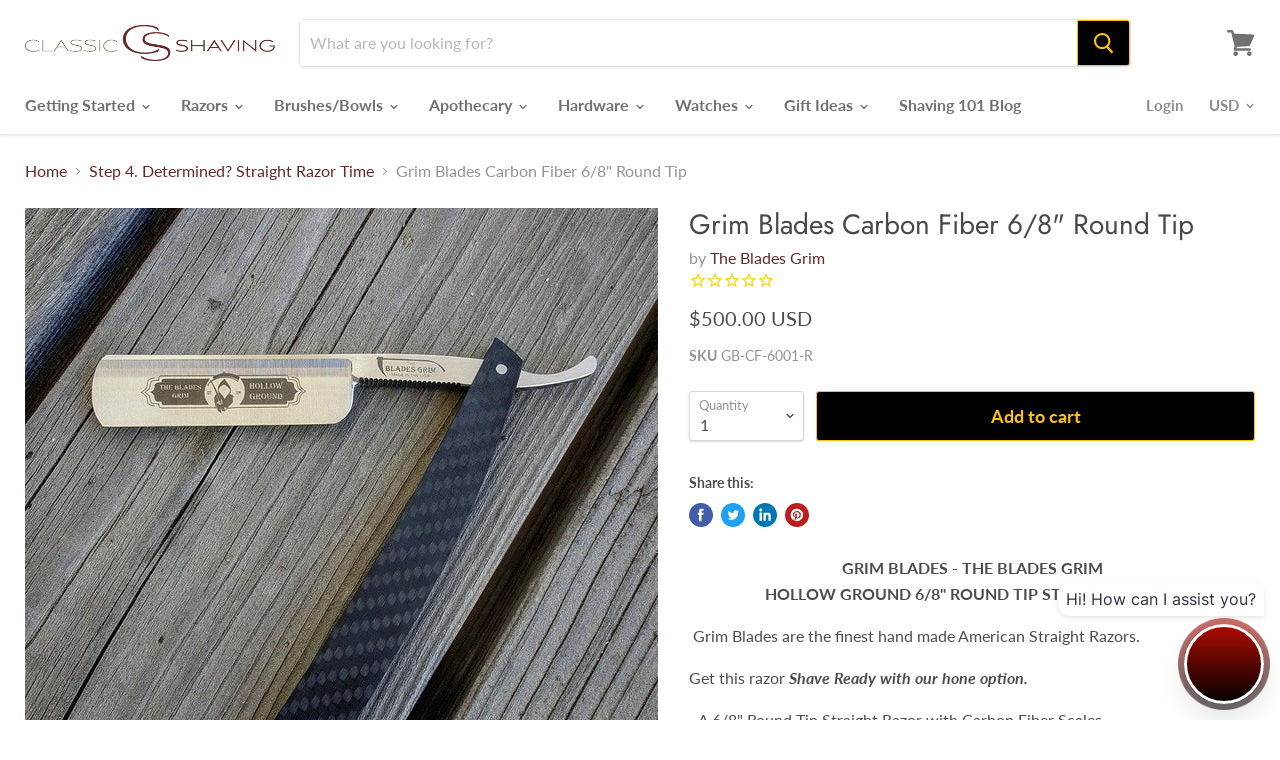

--- FILE ---
content_type: text/html; charset=utf-8
request_url: https://www.classicshaving.com/collections/step-4-determined-straight-razor-time/products/grim-blades-carbon-fiber-6-8-round
body_size: 41561
content:
<!doctype html>
<html class="no-js no-touch" lang="en">
  <head>
    <meta name="facebook-domain-verification" content="0aa2ovcdvkuwsduaorldmj609mqfuj" />
    <meta charset="UTF-8" />
    <meta http-equiv="X-UA-Compatible" content="IE=edge,chrome=1" />
    <meta name="viewport" content="width=device-width, initial-scale=1.0, maximum-scale=1.0" />
    <link rel="preconnect" href="https://cdn.shopify.com">
    <link rel="preconnect" href="https://fonts.shopifycdn.com">
    <link rel="preconnect" href="https://v.shopify.com">
    <link rel="preconnect" href="https://cdn.shopifycloud.com"><!-- BEGIN app block: shopify://apps/klaviyo-email-marketing-sms/blocks/klaviyo-onsite-embed/2632fe16-c075-4321-a88b-50b567f42507 -->















  <script>
    window.klaviyoReviewsProductDesignMode = false
  </script>







<!-- END app block --><link href="https://monorail-edge.shopifysvc.com" rel="dns-prefetch">
<script>(function(){if ("sendBeacon" in navigator && "performance" in window) {try {var session_token_from_headers = performance.getEntriesByType('navigation')[0].serverTiming.find(x => x.name == '_s').description;} catch {var session_token_from_headers = undefined;}var session_cookie_matches = document.cookie.match(/_shopify_s=([^;]*)/);var session_token_from_cookie = session_cookie_matches && session_cookie_matches.length === 2 ? session_cookie_matches[1] : "";var session_token = session_token_from_headers || session_token_from_cookie || "";function handle_abandonment_event(e) {var entries = performance.getEntries().filter(function(entry) {return /monorail-edge.shopifysvc.com/.test(entry.name);});if (!window.abandonment_tracked && entries.length === 0) {window.abandonment_tracked = true;var currentMs = Date.now();var navigation_start = performance.timing.navigationStart;var payload = {shop_id: 13443741,url: window.location.href,navigation_start,duration: currentMs - navigation_start,session_token,page_type: "product"};window.navigator.sendBeacon("https://monorail-edge.shopifysvc.com/v1/produce", JSON.stringify({schema_id: "online_store_buyer_site_abandonment/1.1",payload: payload,metadata: {event_created_at_ms: currentMs,event_sent_at_ms: currentMs}}));}}window.addEventListener('pagehide', handle_abandonment_event);}}());</script>
<script id="web-pixels-manager-setup">(function e(e,d,r,n,o){if(void 0===o&&(o={}),!Boolean(null===(a=null===(i=window.Shopify)||void 0===i?void 0:i.analytics)||void 0===a?void 0:a.replayQueue)){var i,a;window.Shopify=window.Shopify||{};var t=window.Shopify;t.analytics=t.analytics||{};var s=t.analytics;s.replayQueue=[],s.publish=function(e,d,r){return s.replayQueue.push([e,d,r]),!0};try{self.performance.mark("wpm:start")}catch(e){}var l=function(){var e={modern:/Edge?\/(1{2}[4-9]|1[2-9]\d|[2-9]\d{2}|\d{4,})\.\d+(\.\d+|)|Firefox\/(1{2}[4-9]|1[2-9]\d|[2-9]\d{2}|\d{4,})\.\d+(\.\d+|)|Chrom(ium|e)\/(9{2}|\d{3,})\.\d+(\.\d+|)|(Maci|X1{2}).+ Version\/(15\.\d+|(1[6-9]|[2-9]\d|\d{3,})\.\d+)([,.]\d+|)( \(\w+\)|)( Mobile\/\w+|) Safari\/|Chrome.+OPR\/(9{2}|\d{3,})\.\d+\.\d+|(CPU[ +]OS|iPhone[ +]OS|CPU[ +]iPhone|CPU IPhone OS|CPU iPad OS)[ +]+(15[._]\d+|(1[6-9]|[2-9]\d|\d{3,})[._]\d+)([._]\d+|)|Android:?[ /-](13[3-9]|1[4-9]\d|[2-9]\d{2}|\d{4,})(\.\d+|)(\.\d+|)|Android.+Firefox\/(13[5-9]|1[4-9]\d|[2-9]\d{2}|\d{4,})\.\d+(\.\d+|)|Android.+Chrom(ium|e)\/(13[3-9]|1[4-9]\d|[2-9]\d{2}|\d{4,})\.\d+(\.\d+|)|SamsungBrowser\/([2-9]\d|\d{3,})\.\d+/,legacy:/Edge?\/(1[6-9]|[2-9]\d|\d{3,})\.\d+(\.\d+|)|Firefox\/(5[4-9]|[6-9]\d|\d{3,})\.\d+(\.\d+|)|Chrom(ium|e)\/(5[1-9]|[6-9]\d|\d{3,})\.\d+(\.\d+|)([\d.]+$|.*Safari\/(?![\d.]+ Edge\/[\d.]+$))|(Maci|X1{2}).+ Version\/(10\.\d+|(1[1-9]|[2-9]\d|\d{3,})\.\d+)([,.]\d+|)( \(\w+\)|)( Mobile\/\w+|) Safari\/|Chrome.+OPR\/(3[89]|[4-9]\d|\d{3,})\.\d+\.\d+|(CPU[ +]OS|iPhone[ +]OS|CPU[ +]iPhone|CPU IPhone OS|CPU iPad OS)[ +]+(10[._]\d+|(1[1-9]|[2-9]\d|\d{3,})[._]\d+)([._]\d+|)|Android:?[ /-](13[3-9]|1[4-9]\d|[2-9]\d{2}|\d{4,})(\.\d+|)(\.\d+|)|Mobile Safari.+OPR\/([89]\d|\d{3,})\.\d+\.\d+|Android.+Firefox\/(13[5-9]|1[4-9]\d|[2-9]\d{2}|\d{4,})\.\d+(\.\d+|)|Android.+Chrom(ium|e)\/(13[3-9]|1[4-9]\d|[2-9]\d{2}|\d{4,})\.\d+(\.\d+|)|Android.+(UC? ?Browser|UCWEB|U3)[ /]?(15\.([5-9]|\d{2,})|(1[6-9]|[2-9]\d|\d{3,})\.\d+)\.\d+|SamsungBrowser\/(5\.\d+|([6-9]|\d{2,})\.\d+)|Android.+MQ{2}Browser\/(14(\.(9|\d{2,})|)|(1[5-9]|[2-9]\d|\d{3,})(\.\d+|))(\.\d+|)|K[Aa][Ii]OS\/(3\.\d+|([4-9]|\d{2,})\.\d+)(\.\d+|)/},d=e.modern,r=e.legacy,n=navigator.userAgent;return n.match(d)?"modern":n.match(r)?"legacy":"unknown"}(),u="modern"===l?"modern":"legacy",c=(null!=n?n:{modern:"",legacy:""})[u],f=function(e){return[e.baseUrl,"/wpm","/b",e.hashVersion,"modern"===e.buildTarget?"m":"l",".js"].join("")}({baseUrl:d,hashVersion:r,buildTarget:u}),m=function(e){var d=e.version,r=e.bundleTarget,n=e.surface,o=e.pageUrl,i=e.monorailEndpoint;return{emit:function(e){var a=e.status,t=e.errorMsg,s=(new Date).getTime(),l=JSON.stringify({metadata:{event_sent_at_ms:s},events:[{schema_id:"web_pixels_manager_load/3.1",payload:{version:d,bundle_target:r,page_url:o,status:a,surface:n,error_msg:t},metadata:{event_created_at_ms:s}}]});if(!i)return console&&console.warn&&console.warn("[Web Pixels Manager] No Monorail endpoint provided, skipping logging."),!1;try{return self.navigator.sendBeacon.bind(self.navigator)(i,l)}catch(e){}var u=new XMLHttpRequest;try{return u.open("POST",i,!0),u.setRequestHeader("Content-Type","text/plain"),u.send(l),!0}catch(e){return console&&console.warn&&console.warn("[Web Pixels Manager] Got an unhandled error while logging to Monorail."),!1}}}}({version:r,bundleTarget:l,surface:e.surface,pageUrl:self.location.href,monorailEndpoint:e.monorailEndpoint});try{o.browserTarget=l,function(e){var d=e.src,r=e.async,n=void 0===r||r,o=e.onload,i=e.onerror,a=e.sri,t=e.scriptDataAttributes,s=void 0===t?{}:t,l=document.createElement("script"),u=document.querySelector("head"),c=document.querySelector("body");if(l.async=n,l.src=d,a&&(l.integrity=a,l.crossOrigin="anonymous"),s)for(var f in s)if(Object.prototype.hasOwnProperty.call(s,f))try{l.dataset[f]=s[f]}catch(e){}if(o&&l.addEventListener("load",o),i&&l.addEventListener("error",i),u)u.appendChild(l);else{if(!c)throw new Error("Did not find a head or body element to append the script");c.appendChild(l)}}({src:f,async:!0,onload:function(){if(!function(){var e,d;return Boolean(null===(d=null===(e=window.Shopify)||void 0===e?void 0:e.analytics)||void 0===d?void 0:d.initialized)}()){var d=window.webPixelsManager.init(e)||void 0;if(d){var r=window.Shopify.analytics;r.replayQueue.forEach((function(e){var r=e[0],n=e[1],o=e[2];d.publishCustomEvent(r,n,o)})),r.replayQueue=[],r.publish=d.publishCustomEvent,r.visitor=d.visitor,r.initialized=!0}}},onerror:function(){return m.emit({status:"failed",errorMsg:"".concat(f," has failed to load")})},sri:function(e){var d=/^sha384-[A-Za-z0-9+/=]+$/;return"string"==typeof e&&d.test(e)}(c)?c:"",scriptDataAttributes:o}),m.emit({status:"loading"})}catch(e){m.emit({status:"failed",errorMsg:(null==e?void 0:e.message)||"Unknown error"})}}})({shopId: 13443741,storefrontBaseUrl: "https://www.classicshaving.com",extensionsBaseUrl: "https://extensions.shopifycdn.com/cdn/shopifycloud/web-pixels-manager",monorailEndpoint: "https://monorail-edge.shopifysvc.com/unstable/produce_batch",surface: "storefront-renderer",enabledBetaFlags: ["2dca8a86"],webPixelsConfigList: [{"id":"328040547","configuration":"{\"config\":\"{\\\"pixel_id\\\":\\\"G-0PRG8JQF5P\\\",\\\"target_country\\\":\\\"US\\\",\\\"gtag_events\\\":[{\\\"type\\\":\\\"search\\\",\\\"action_label\\\":[\\\"G-0PRG8JQF5P\\\",\\\"AW-1001409213\\\/AGHjCM39locBEL2Vwd0D\\\"]},{\\\"type\\\":\\\"begin_checkout\\\",\\\"action_label\\\":[\\\"G-0PRG8JQF5P\\\",\\\"AW-1001409213\\\/N25ZCMr9locBEL2Vwd0D\\\"]},{\\\"type\\\":\\\"view_item\\\",\\\"action_label\\\":[\\\"G-0PRG8JQF5P\\\",\\\"AW-1001409213\\\/KtAVCMT9locBEL2Vwd0D\\\",\\\"MC-NVC8L5WYH3\\\"]},{\\\"type\\\":\\\"purchase\\\",\\\"action_label\\\":[\\\"G-0PRG8JQF5P\\\",\\\"AW-1001409213\\\/xvJ7CMH9locBEL2Vwd0D\\\",\\\"MC-NVC8L5WYH3\\\"]},{\\\"type\\\":\\\"page_view\\\",\\\"action_label\\\":[\\\"G-0PRG8JQF5P\\\",\\\"AW-1001409213\\\/946TCL79locBEL2Vwd0D\\\",\\\"MC-NVC8L5WYH3\\\"]},{\\\"type\\\":\\\"add_payment_info\\\",\\\"action_label\\\":[\\\"G-0PRG8JQF5P\\\",\\\"AW-1001409213\\\/UfuCCND9locBEL2Vwd0D\\\"]},{\\\"type\\\":\\\"add_to_cart\\\",\\\"action_label\\\":[\\\"G-0PRG8JQF5P\\\",\\\"AW-1001409213\\\/QbH5CMf9locBEL2Vwd0D\\\"]}],\\\"enable_monitoring_mode\\\":false}\"}","eventPayloadVersion":"v1","runtimeContext":"OPEN","scriptVersion":"b2a88bafab3e21179ed38636efcd8a93","type":"APP","apiClientId":1780363,"privacyPurposes":[],"dataSharingAdjustments":{"protectedCustomerApprovalScopes":["read_customer_address","read_customer_email","read_customer_name","read_customer_personal_data","read_customer_phone"]}},{"id":"316899427","configuration":"{\"pixelCode\":\"CEHR6I3C77U405K27SMG\"}","eventPayloadVersion":"v1","runtimeContext":"STRICT","scriptVersion":"22e92c2ad45662f435e4801458fb78cc","type":"APP","apiClientId":4383523,"privacyPurposes":["ANALYTICS","MARKETING","SALE_OF_DATA"],"dataSharingAdjustments":{"protectedCustomerApprovalScopes":["read_customer_address","read_customer_email","read_customer_name","read_customer_personal_data","read_customer_phone"]}},{"id":"150634595","configuration":"{\"pixel_id\":\"2185268844817973\",\"pixel_type\":\"facebook_pixel\",\"metaapp_system_user_token\":\"-\"}","eventPayloadVersion":"v1","runtimeContext":"OPEN","scriptVersion":"ca16bc87fe92b6042fbaa3acc2fbdaa6","type":"APP","apiClientId":2329312,"privacyPurposes":["ANALYTICS","MARKETING","SALE_OF_DATA"],"dataSharingAdjustments":{"protectedCustomerApprovalScopes":["read_customer_address","read_customer_email","read_customer_name","read_customer_personal_data","read_customer_phone"]}},{"id":"44269667","configuration":"{\"tagID\":\"2613020049358\"}","eventPayloadVersion":"v1","runtimeContext":"STRICT","scriptVersion":"18031546ee651571ed29edbe71a3550b","type":"APP","apiClientId":3009811,"privacyPurposes":["ANALYTICS","MARKETING","SALE_OF_DATA"],"dataSharingAdjustments":{"protectedCustomerApprovalScopes":["read_customer_address","read_customer_email","read_customer_name","read_customer_personal_data","read_customer_phone"]}},{"id":"4915299","configuration":"{\"myshopifyDomain\":\"classicshaving.myshopify.com\"}","eventPayloadVersion":"v1","runtimeContext":"STRICT","scriptVersion":"23b97d18e2aa74363140dc29c9284e87","type":"APP","apiClientId":2775569,"privacyPurposes":["ANALYTICS","MARKETING","SALE_OF_DATA"],"dataSharingAdjustments":{"protectedCustomerApprovalScopes":["read_customer_address","read_customer_email","read_customer_name","read_customer_phone","read_customer_personal_data"]}},{"id":"50954339","eventPayloadVersion":"v1","runtimeContext":"LAX","scriptVersion":"1","type":"CUSTOM","privacyPurposes":["MARKETING"],"name":"Meta pixel (migrated)"},{"id":"66912355","eventPayloadVersion":"v1","runtimeContext":"LAX","scriptVersion":"1","type":"CUSTOM","privacyPurposes":["ANALYTICS"],"name":"Google Analytics tag (migrated)"},{"id":"shopify-app-pixel","configuration":"{}","eventPayloadVersion":"v1","runtimeContext":"STRICT","scriptVersion":"0450","apiClientId":"shopify-pixel","type":"APP","privacyPurposes":["ANALYTICS","MARKETING"]},{"id":"shopify-custom-pixel","eventPayloadVersion":"v1","runtimeContext":"LAX","scriptVersion":"0450","apiClientId":"shopify-pixel","type":"CUSTOM","privacyPurposes":["ANALYTICS","MARKETING"]}],isMerchantRequest: false,initData: {"shop":{"name":"Classic Shaving","paymentSettings":{"currencyCode":"USD"},"myshopifyDomain":"classicshaving.myshopify.com","countryCode":"US","storefrontUrl":"https:\/\/www.classicshaving.com"},"customer":null,"cart":null,"checkout":null,"productVariants":[{"price":{"amount":500.0,"currencyCode":"USD"},"product":{"title":"Grim Blades Carbon Fiber 6\/8\" Round Tip","vendor":"The Blades Grim","id":"8505870983","untranslatedTitle":"Grim Blades Carbon Fiber 6\/8\" Round Tip","url":"\/products\/grim-blades-carbon-fiber-6-8-round","type":"Straight Razors"},"id":"27487467399","image":{"src":"\/\/www.classicshaving.com\/cdn\/shop\/products\/GrimCFRTSquare.jpg?v=1640281680"},"sku":"GB-CF-6001-R","title":"Default Title","untranslatedTitle":"Default Title"}],"purchasingCompany":null},},"https://www.classicshaving.com/cdn","fcfee988w5aeb613cpc8e4bc33m6693e112",{"modern":"","legacy":""},{"shopId":"13443741","storefrontBaseUrl":"https:\/\/www.classicshaving.com","extensionBaseUrl":"https:\/\/extensions.shopifycdn.com\/cdn\/shopifycloud\/web-pixels-manager","surface":"storefront-renderer","enabledBetaFlags":"[\"2dca8a86\"]","isMerchantRequest":"false","hashVersion":"fcfee988w5aeb613cpc8e4bc33m6693e112","publish":"custom","events":"[[\"page_viewed\",{}],[\"product_viewed\",{\"productVariant\":{\"price\":{\"amount\":500.0,\"currencyCode\":\"USD\"},\"product\":{\"title\":\"Grim Blades Carbon Fiber 6\/8\\\" Round Tip\",\"vendor\":\"The Blades Grim\",\"id\":\"8505870983\",\"untranslatedTitle\":\"Grim Blades Carbon Fiber 6\/8\\\" Round Tip\",\"url\":\"\/products\/grim-blades-carbon-fiber-6-8-round\",\"type\":\"Straight Razors\"},\"id\":\"27487467399\",\"image\":{\"src\":\"\/\/www.classicshaving.com\/cdn\/shop\/products\/GrimCFRTSquare.jpg?v=1640281680\"},\"sku\":\"GB-CF-6001-R\",\"title\":\"Default Title\",\"untranslatedTitle\":\"Default Title\"}}]]"});</script><script>
  window.ShopifyAnalytics = window.ShopifyAnalytics || {};
  window.ShopifyAnalytics.meta = window.ShopifyAnalytics.meta || {};
  window.ShopifyAnalytics.meta.currency = 'USD';
  var meta = {"product":{"id":8505870983,"gid":"gid:\/\/shopify\/Product\/8505870983","vendor":"The Blades Grim","type":"Straight Razors","handle":"grim-blades-carbon-fiber-6-8-round","variants":[{"id":27487467399,"price":50000,"name":"Grim Blades Carbon Fiber 6\/8\" Round Tip","public_title":null,"sku":"GB-CF-6001-R"}],"remote":false},"page":{"pageType":"product","resourceType":"product","resourceId":8505870983,"requestId":"71e0df6b-57ee-4391-a39f-16a4832f7ee1-1769614645"}};
  for (var attr in meta) {
    window.ShopifyAnalytics.meta[attr] = meta[attr];
  }
</script>
<script class="analytics">
  (function () {
    var customDocumentWrite = function(content) {
      var jquery = null;

      if (window.jQuery) {
        jquery = window.jQuery;
      } else if (window.Checkout && window.Checkout.$) {
        jquery = window.Checkout.$;
      }

      if (jquery) {
        jquery('body').append(content);
      }
    };

    var hasLoggedConversion = function(token) {
      if (token) {
        return document.cookie.indexOf('loggedConversion=' + token) !== -1;
      }
      return false;
    }

    var setCookieIfConversion = function(token) {
      if (token) {
        var twoMonthsFromNow = new Date(Date.now());
        twoMonthsFromNow.setMonth(twoMonthsFromNow.getMonth() + 2);

        document.cookie = 'loggedConversion=' + token + '; expires=' + twoMonthsFromNow;
      }
    }

    var trekkie = window.ShopifyAnalytics.lib = window.trekkie = window.trekkie || [];
    if (trekkie.integrations) {
      return;
    }
    trekkie.methods = [
      'identify',
      'page',
      'ready',
      'track',
      'trackForm',
      'trackLink'
    ];
    trekkie.factory = function(method) {
      return function() {
        var args = Array.prototype.slice.call(arguments);
        args.unshift(method);
        trekkie.push(args);
        return trekkie;
      };
    };
    for (var i = 0; i < trekkie.methods.length; i++) {
      var key = trekkie.methods[i];
      trekkie[key] = trekkie.factory(key);
    }
    trekkie.load = function(config) {
      trekkie.config = config || {};
      trekkie.config.initialDocumentCookie = document.cookie;
      var first = document.getElementsByTagName('script')[0];
      var script = document.createElement('script');
      script.type = 'text/javascript';
      script.onerror = function(e) {
        var scriptFallback = document.createElement('script');
        scriptFallback.type = 'text/javascript';
        scriptFallback.onerror = function(error) {
                var Monorail = {
      produce: function produce(monorailDomain, schemaId, payload) {
        var currentMs = new Date().getTime();
        var event = {
          schema_id: schemaId,
          payload: payload,
          metadata: {
            event_created_at_ms: currentMs,
            event_sent_at_ms: currentMs
          }
        };
        return Monorail.sendRequest("https://" + monorailDomain + "/v1/produce", JSON.stringify(event));
      },
      sendRequest: function sendRequest(endpointUrl, payload) {
        // Try the sendBeacon API
        if (window && window.navigator && typeof window.navigator.sendBeacon === 'function' && typeof window.Blob === 'function' && !Monorail.isIos12()) {
          var blobData = new window.Blob([payload], {
            type: 'text/plain'
          });

          if (window.navigator.sendBeacon(endpointUrl, blobData)) {
            return true;
          } // sendBeacon was not successful

        } // XHR beacon

        var xhr = new XMLHttpRequest();

        try {
          xhr.open('POST', endpointUrl);
          xhr.setRequestHeader('Content-Type', 'text/plain');
          xhr.send(payload);
        } catch (e) {
          console.log(e);
        }

        return false;
      },
      isIos12: function isIos12() {
        return window.navigator.userAgent.lastIndexOf('iPhone; CPU iPhone OS 12_') !== -1 || window.navigator.userAgent.lastIndexOf('iPad; CPU OS 12_') !== -1;
      }
    };
    Monorail.produce('monorail-edge.shopifysvc.com',
      'trekkie_storefront_load_errors/1.1',
      {shop_id: 13443741,
      theme_id: 120239063139,
      app_name: "storefront",
      context_url: window.location.href,
      source_url: "//www.classicshaving.com/cdn/s/trekkie.storefront.a804e9514e4efded663580eddd6991fcc12b5451.min.js"});

        };
        scriptFallback.async = true;
        scriptFallback.src = '//www.classicshaving.com/cdn/s/trekkie.storefront.a804e9514e4efded663580eddd6991fcc12b5451.min.js';
        first.parentNode.insertBefore(scriptFallback, first);
      };
      script.async = true;
      script.src = '//www.classicshaving.com/cdn/s/trekkie.storefront.a804e9514e4efded663580eddd6991fcc12b5451.min.js';
      first.parentNode.insertBefore(script, first);
    };
    trekkie.load(
      {"Trekkie":{"appName":"storefront","development":false,"defaultAttributes":{"shopId":13443741,"isMerchantRequest":null,"themeId":120239063139,"themeCityHash":"7660825201385776359","contentLanguage":"en","currency":"USD"},"isServerSideCookieWritingEnabled":true,"monorailRegion":"shop_domain","enabledBetaFlags":["65f19447","b5387b81"]},"Session Attribution":{},"S2S":{"facebookCapiEnabled":true,"source":"trekkie-storefront-renderer","apiClientId":580111}}
    );

    var loaded = false;
    trekkie.ready(function() {
      if (loaded) return;
      loaded = true;

      window.ShopifyAnalytics.lib = window.trekkie;

      var originalDocumentWrite = document.write;
      document.write = customDocumentWrite;
      try { window.ShopifyAnalytics.merchantGoogleAnalytics.call(this); } catch(error) {};
      document.write = originalDocumentWrite;

      window.ShopifyAnalytics.lib.page(null,{"pageType":"product","resourceType":"product","resourceId":8505870983,"requestId":"71e0df6b-57ee-4391-a39f-16a4832f7ee1-1769614645","shopifyEmitted":true});

      var match = window.location.pathname.match(/checkouts\/(.+)\/(thank_you|post_purchase)/)
      var token = match? match[1]: undefined;
      if (!hasLoggedConversion(token)) {
        setCookieIfConversion(token);
        window.ShopifyAnalytics.lib.track("Viewed Product",{"currency":"USD","variantId":27487467399,"productId":8505870983,"productGid":"gid:\/\/shopify\/Product\/8505870983","name":"Grim Blades Carbon Fiber 6\/8\" Round Tip","price":"500.00","sku":"GB-CF-6001-R","brand":"The Blades Grim","variant":null,"category":"Straight Razors","nonInteraction":true,"remote":false},undefined,undefined,{"shopifyEmitted":true});
      window.ShopifyAnalytics.lib.track("monorail:\/\/trekkie_storefront_viewed_product\/1.1",{"currency":"USD","variantId":27487467399,"productId":8505870983,"productGid":"gid:\/\/shopify\/Product\/8505870983","name":"Grim Blades Carbon Fiber 6\/8\" Round Tip","price":"500.00","sku":"GB-CF-6001-R","brand":"The Blades Grim","variant":null,"category":"Straight Razors","nonInteraction":true,"remote":false,"referer":"https:\/\/www.classicshaving.com\/collections\/step-4-determined-straight-razor-time\/products\/grim-blades-carbon-fiber-6-8-round"});
      }
    });


        var eventsListenerScript = document.createElement('script');
        eventsListenerScript.async = true;
        eventsListenerScript.src = "//www.classicshaving.com/cdn/shopifycloud/storefront/assets/shop_events_listener-3da45d37.js";
        document.getElementsByTagName('head')[0].appendChild(eventsListenerScript);

})();</script>
  <script>
  if (!window.ga || (window.ga && typeof window.ga !== 'function')) {
    window.ga = function ga() {
      (window.ga.q = window.ga.q || []).push(arguments);
      if (window.Shopify && window.Shopify.analytics && typeof window.Shopify.analytics.publish === 'function') {
        window.Shopify.analytics.publish("ga_stub_called", {}, {sendTo: "google_osp_migration"});
      }
      console.error("Shopify's Google Analytics stub called with:", Array.from(arguments), "\nSee https://help.shopify.com/manual/promoting-marketing/pixels/pixel-migration#google for more information.");
    };
    if (window.Shopify && window.Shopify.analytics && typeof window.Shopify.analytics.publish === 'function') {
      window.Shopify.analytics.publish("ga_stub_initialized", {}, {sendTo: "google_osp_migration"});
    }
  }
</script>
<script
  defer
  src="https://www.classicshaving.com/cdn/shopifycloud/perf-kit/shopify-perf-kit-3.1.0.min.js"
  data-application="storefront-renderer"
  data-shop-id="13443741"
  data-render-region="gcp-us-east1"
  data-page-type="product"
  data-theme-instance-id="120239063139"
  data-theme-name="Empire"
  data-theme-version="4.6.0"
  data-monorail-region="shop_domain"
  data-resource-timing-sampling-rate="10"
  data-shs="true"
  data-shs-beacon="true"
  data-shs-export-with-fetch="true"
  data-shs-logs-sample-rate="1"
  data-shs-beacon-endpoint="https://www.classicshaving.com/api/collect"
></script>
</head>
   

   
    <title>Grim Blades 6/8&quot; Carbon Fiber Round Tip - ClassicShaving.com — Classic Shaving</title>
    
      <meta name="description" content="Grim Blades are the finest hand made American Straight Razor&#39;s. This 6/8 Carbon Fiber Round Tip straight razor will serve your every need for years and years. Serving the USA and beyond since 2001. We ship worldwide.">
    
    
  <link rel="shortcut icon" href="//www.classicshaving.com/cdn/shop/files/classic_favicon_950b9ead-88f9-493e-b7ff-23b5f284a081_32x32.jpg?v=1613787013" type="image/png">

    
      <link rel="canonical" href="https://www.classicshaving.com/products/grim-blades-carbon-fiber-6-8-round" />
    
    <meta name="viewport" content="width=device-width">
    
    















<meta property="og:site_name" content="Classic Shaving">
<meta property="og:url" content="https://www.classicshaving.com/products/grim-blades-carbon-fiber-6-8-round">
<meta property="og:title" content="Grim Blades Carbon Fiber 6/8&quot; Round Tip">
<meta property="og:type" content="website">
<meta property="og:description" content="Grim Blades are the finest hand made American Straight Razor&#39;s. This 6/8 Carbon Fiber Round Tip straight razor will serve your every need for years and years. Serving the USA and beyond since 2001. We ship worldwide.">




    
    
    

    
    
    <meta
      property="og:image"
      content="https://www.classicshaving.com/cdn/shop/products/GrimCFRTSquare_1200x1200.jpg?v=1640281680"
    />
    <meta
      property="og:image:secure_url"
      content="https://www.classicshaving.com/cdn/shop/products/GrimCFRTSquare_1200x1200.jpg?v=1640281680"
    />
    <meta property="og:image:width" content="1200" />
    <meta property="og:image:height" content="1200" />
    
    
    <meta property="og:image:alt" content="Grim Blades Carbon Fiber 6/8" Round Tip" />
  
















<meta name="twitter:title" content="Grim Blades 6/8&quot; Carbon Fiber Round Tip - ClassicShaving.com">
<meta name="twitter:description" content="Grim Blades are the finest hand made American Straight Razor&#39;s. This 6/8 Carbon Fiber Round Tip straight razor will serve your every need for years and years. Serving the USA and beyond since 2001. We ship worldwide.">


    
    
    
      
      
      <meta name="twitter:card" content="summary">
    
    
    <meta
      property="twitter:image"
      content="https://www.classicshaving.com/cdn/shop/products/GrimCFRTSquare_1200x1200_crop_center.jpg?v=1640281680"
    />
    <meta property="twitter:image:width" content="1200" />
    <meta property="twitter:image:height" content="1200" />
    
    
    <meta property="twitter:image:alt" content="Grim Blades Carbon Fiber 6/8&quot; Round Tip" />
  


    <link rel="preload" href="//www.classicshaving.com/cdn/fonts/lato/lato_n7.900f219bc7337bc57a7a2151983f0a4a4d9d5dcf.woff2" as="font" crossorigin="anonymous">
    <link rel="preload" as="style" href="//www.classicshaving.com/cdn/shop/t/75/assets/theme.scss.css?v=97757224692455494141759331595">
    <link rel="preload" as="style" href="//www.classicshaving.com/cdn/shop/t/75/assets/custom.css?v=4525830843864844781618257885">
    <script src="https://cdnjs.cloudflare.com/ajax/libs/jquery/3.2.1/jquery.min.js"></script>
    
    <script>window.performance && window.performance.mark && window.performance.mark('shopify.content_for_header.start');</script><meta name="google-site-verification" content="wXKCdALQsYxNQU6-YtL_IiH8AhmfTXELqoIwjfJ0CPk">
<meta id="shopify-digital-wallet" name="shopify-digital-wallet" content="/13443741/digital_wallets/dialog">
<meta name="shopify-checkout-api-token" content="e0c29a6e5aac4d4c9affd1f9fef9b6f3">
<meta id="in-context-paypal-metadata" data-shop-id="13443741" data-venmo-supported="true" data-environment="production" data-locale="en_US" data-paypal-v4="true" data-currency="USD">
<link rel="alternate" type="application/json+oembed" href="https://www.classicshaving.com/products/grim-blades-carbon-fiber-6-8-round.oembed">
<script async="async" src="/checkouts/internal/preloads.js?locale=en-US"></script>
<link rel="preconnect" href="https://shop.app" crossorigin="anonymous">
<script async="async" src="https://shop.app/checkouts/internal/preloads.js?locale=en-US&shop_id=13443741" crossorigin="anonymous"></script>
<script id="shopify-features" type="application/json">{"accessToken":"e0c29a6e5aac4d4c9affd1f9fef9b6f3","betas":["rich-media-storefront-analytics"],"domain":"www.classicshaving.com","predictiveSearch":true,"shopId":13443741,"locale":"en"}</script>
<script>var Shopify = Shopify || {};
Shopify.shop = "classicshaving.myshopify.com";
Shopify.locale = "en";
Shopify.currency = {"active":"USD","rate":"1.0"};
Shopify.country = "US";
Shopify.theme = {"name":"Empire - shaving blog | Bold | Apr.12.21","id":120239063139,"schema_name":"Empire","schema_version":"4.6.0","theme_store_id":838,"role":"main"};
Shopify.theme.handle = "null";
Shopify.theme.style = {"id":null,"handle":null};
Shopify.cdnHost = "www.classicshaving.com/cdn";
Shopify.routes = Shopify.routes || {};
Shopify.routes.root = "/";</script>
<script type="module">!function(o){(o.Shopify=o.Shopify||{}).modules=!0}(window);</script>
<script>!function(o){function n(){var o=[];function n(){o.push(Array.prototype.slice.apply(arguments))}return n.q=o,n}var t=o.Shopify=o.Shopify||{};t.loadFeatures=n(),t.autoloadFeatures=n()}(window);</script>
<script>
  window.ShopifyPay = window.ShopifyPay || {};
  window.ShopifyPay.apiHost = "shop.app\/pay";
  window.ShopifyPay.redirectState = null;
</script>
<script id="shop-js-analytics" type="application/json">{"pageType":"product"}</script>
<script defer="defer" async type="module" src="//www.classicshaving.com/cdn/shopifycloud/shop-js/modules/v2/client.init-shop-cart-sync_WVOgQShq.en.esm.js"></script>
<script defer="defer" async type="module" src="//www.classicshaving.com/cdn/shopifycloud/shop-js/modules/v2/chunk.common_C_13GLB1.esm.js"></script>
<script defer="defer" async type="module" src="//www.classicshaving.com/cdn/shopifycloud/shop-js/modules/v2/chunk.modal_CLfMGd0m.esm.js"></script>
<script type="module">
  await import("//www.classicshaving.com/cdn/shopifycloud/shop-js/modules/v2/client.init-shop-cart-sync_WVOgQShq.en.esm.js");
await import("//www.classicshaving.com/cdn/shopifycloud/shop-js/modules/v2/chunk.common_C_13GLB1.esm.js");
await import("//www.classicshaving.com/cdn/shopifycloud/shop-js/modules/v2/chunk.modal_CLfMGd0m.esm.js");

  window.Shopify.SignInWithShop?.initShopCartSync?.({"fedCMEnabled":true,"windoidEnabled":true});

</script>
<script>
  window.Shopify = window.Shopify || {};
  if (!window.Shopify.featureAssets) window.Shopify.featureAssets = {};
  window.Shopify.featureAssets['shop-js'] = {"shop-cart-sync":["modules/v2/client.shop-cart-sync_DuR37GeY.en.esm.js","modules/v2/chunk.common_C_13GLB1.esm.js","modules/v2/chunk.modal_CLfMGd0m.esm.js"],"init-fed-cm":["modules/v2/client.init-fed-cm_BucUoe6W.en.esm.js","modules/v2/chunk.common_C_13GLB1.esm.js","modules/v2/chunk.modal_CLfMGd0m.esm.js"],"shop-toast-manager":["modules/v2/client.shop-toast-manager_B0JfrpKj.en.esm.js","modules/v2/chunk.common_C_13GLB1.esm.js","modules/v2/chunk.modal_CLfMGd0m.esm.js"],"init-shop-cart-sync":["modules/v2/client.init-shop-cart-sync_WVOgQShq.en.esm.js","modules/v2/chunk.common_C_13GLB1.esm.js","modules/v2/chunk.modal_CLfMGd0m.esm.js"],"shop-button":["modules/v2/client.shop-button_B_U3bv27.en.esm.js","modules/v2/chunk.common_C_13GLB1.esm.js","modules/v2/chunk.modal_CLfMGd0m.esm.js"],"init-windoid":["modules/v2/client.init-windoid_DuP9q_di.en.esm.js","modules/v2/chunk.common_C_13GLB1.esm.js","modules/v2/chunk.modal_CLfMGd0m.esm.js"],"shop-cash-offers":["modules/v2/client.shop-cash-offers_BmULhtno.en.esm.js","modules/v2/chunk.common_C_13GLB1.esm.js","modules/v2/chunk.modal_CLfMGd0m.esm.js"],"pay-button":["modules/v2/client.pay-button_CrPSEbOK.en.esm.js","modules/v2/chunk.common_C_13GLB1.esm.js","modules/v2/chunk.modal_CLfMGd0m.esm.js"],"init-customer-accounts":["modules/v2/client.init-customer-accounts_jNk9cPYQ.en.esm.js","modules/v2/client.shop-login-button_DJ5ldayH.en.esm.js","modules/v2/chunk.common_C_13GLB1.esm.js","modules/v2/chunk.modal_CLfMGd0m.esm.js"],"avatar":["modules/v2/client.avatar_BTnouDA3.en.esm.js"],"checkout-modal":["modules/v2/client.checkout-modal_pBPyh9w8.en.esm.js","modules/v2/chunk.common_C_13GLB1.esm.js","modules/v2/chunk.modal_CLfMGd0m.esm.js"],"init-shop-for-new-customer-accounts":["modules/v2/client.init-shop-for-new-customer-accounts_BUoCy7a5.en.esm.js","modules/v2/client.shop-login-button_DJ5ldayH.en.esm.js","modules/v2/chunk.common_C_13GLB1.esm.js","modules/v2/chunk.modal_CLfMGd0m.esm.js"],"init-customer-accounts-sign-up":["modules/v2/client.init-customer-accounts-sign-up_CnczCz9H.en.esm.js","modules/v2/client.shop-login-button_DJ5ldayH.en.esm.js","modules/v2/chunk.common_C_13GLB1.esm.js","modules/v2/chunk.modal_CLfMGd0m.esm.js"],"init-shop-email-lookup-coordinator":["modules/v2/client.init-shop-email-lookup-coordinator_CzjY5t9o.en.esm.js","modules/v2/chunk.common_C_13GLB1.esm.js","modules/v2/chunk.modal_CLfMGd0m.esm.js"],"shop-follow-button":["modules/v2/client.shop-follow-button_CsYC63q7.en.esm.js","modules/v2/chunk.common_C_13GLB1.esm.js","modules/v2/chunk.modal_CLfMGd0m.esm.js"],"shop-login-button":["modules/v2/client.shop-login-button_DJ5ldayH.en.esm.js","modules/v2/chunk.common_C_13GLB1.esm.js","modules/v2/chunk.modal_CLfMGd0m.esm.js"],"shop-login":["modules/v2/client.shop-login_B9ccPdmx.en.esm.js","modules/v2/chunk.common_C_13GLB1.esm.js","modules/v2/chunk.modal_CLfMGd0m.esm.js"],"lead-capture":["modules/v2/client.lead-capture_D0K_KgYb.en.esm.js","modules/v2/chunk.common_C_13GLB1.esm.js","modules/v2/chunk.modal_CLfMGd0m.esm.js"],"payment-terms":["modules/v2/client.payment-terms_BWmiNN46.en.esm.js","modules/v2/chunk.common_C_13GLB1.esm.js","modules/v2/chunk.modal_CLfMGd0m.esm.js"]};
</script>
<script>(function() {
  var isLoaded = false;
  function asyncLoad() {
    if (isLoaded) return;
    isLoaded = true;
    var urls = ["https:\/\/motivate.shopapps.site\/motivator.php?shop=classicshaving.myshopify.com","https:\/\/api.ns8.com\/v1\/analytics\/script\/34838528?name=latestVisitors\u0026shop=classicshaving.myshopify.com","\/\/findify-assets-2bveeb6u8ag.netdna-ssl.com\/search\/prod\/classicshaving.myshopify.com.min.js?shop=classicshaving.myshopify.com","https:\/\/recovermycart.com\/Manage\/CartJS_v2?shop=classicshaving.myshopify.com\u0026shop=classicshaving.myshopify.com","https:\/\/upsells.boldapps.net\/v2_ui\/js\/UpsellTracker.js?shop=classicshaving.myshopify.com","https:\/\/orderstatus.w3apps.co\/js\/orderlookup.js?shop=classicshaving.myshopify.com","https:\/\/upsells.boldapps.net\/v2_ui\/js\/upsell.js?shop=classicshaving.myshopify.com","https:\/\/cdn.recovermycart.com\/scripts\/CartJS_v2.min.js?shop=classicshaving.myshopify.com\u0026shop=classicshaving.myshopify.com","https:\/\/cdn.recovermycart.com\/tsAppScript\/rmcApp.min.js?shop=classicshaving.myshopify.com","https:\/\/cdn-01.recovermycart.com\/ExitPopup-d0fc457d-248f-4357-8906-7bede1dd5ca7.js?ver=2417b157-1c22-4d41-87fc-2d5ee3c7cdb2\u0026shop=classicshaving.myshopify.com","https:\/\/script.app.flomllr.com\/controller.js?stamp=1615413534406\u0026shop=classicshaving.myshopify.com"];
    for (var i = 0; i < urls.length; i++) {
      var s = document.createElement('script');
      s.type = 'text/javascript';
      s.async = true;
      s.src = urls[i];
      var x = document.getElementsByTagName('script')[0];
      x.parentNode.insertBefore(s, x);
    }
  };
  if(window.attachEvent) {
    window.attachEvent('onload', asyncLoad);
  } else {
    window.addEventListener('load', asyncLoad, false);
  }
})();</script>
<script id="__st">var __st={"a":13443741,"offset":-28800,"reqid":"71e0df6b-57ee-4391-a39f-16a4832f7ee1-1769614645","pageurl":"www.classicshaving.com\/collections\/step-4-determined-straight-razor-time\/products\/grim-blades-carbon-fiber-6-8-round","u":"225f9fb49e30","p":"product","rtyp":"product","rid":8505870983};</script>
<script>window.ShopifyPaypalV4VisibilityTracking = true;</script>
<script id="captcha-bootstrap">!function(){'use strict';const t='contact',e='account',n='new_comment',o=[[t,t],['blogs',n],['comments',n],[t,'customer']],c=[[e,'customer_login'],[e,'guest_login'],[e,'recover_customer_password'],[e,'create_customer']],r=t=>t.map((([t,e])=>`form[action*='/${t}']:not([data-nocaptcha='true']) input[name='form_type'][value='${e}']`)).join(','),a=t=>()=>t?[...document.querySelectorAll(t)].map((t=>t.form)):[];function s(){const t=[...o],e=r(t);return a(e)}const i='password',u='form_key',d=['recaptcha-v3-token','g-recaptcha-response','h-captcha-response',i],f=()=>{try{return window.sessionStorage}catch{return}},m='__shopify_v',_=t=>t.elements[u];function p(t,e,n=!1){try{const o=window.sessionStorage,c=JSON.parse(o.getItem(e)),{data:r}=function(t){const{data:e,action:n}=t;return t[m]||n?{data:e,action:n}:{data:t,action:n}}(c);for(const[e,n]of Object.entries(r))t.elements[e]&&(t.elements[e].value=n);n&&o.removeItem(e)}catch(o){console.error('form repopulation failed',{error:o})}}const l='form_type',E='cptcha';function T(t){t.dataset[E]=!0}const w=window,h=w.document,L='Shopify',v='ce_forms',y='captcha';let A=!1;((t,e)=>{const n=(g='f06e6c50-85a8-45c8-87d0-21a2b65856fe',I='https://cdn.shopify.com/shopifycloud/storefront-forms-hcaptcha/ce_storefront_forms_captcha_hcaptcha.v1.5.2.iife.js',D={infoText:'Protected by hCaptcha',privacyText:'Privacy',termsText:'Terms'},(t,e,n)=>{const o=w[L][v],c=o.bindForm;if(c)return c(t,g,e,D).then(n);var r;o.q.push([[t,g,e,D],n]),r=I,A||(h.body.append(Object.assign(h.createElement('script'),{id:'captcha-provider',async:!0,src:r})),A=!0)});var g,I,D;w[L]=w[L]||{},w[L][v]=w[L][v]||{},w[L][v].q=[],w[L][y]=w[L][y]||{},w[L][y].protect=function(t,e){n(t,void 0,e),T(t)},Object.freeze(w[L][y]),function(t,e,n,w,h,L){const[v,y,A,g]=function(t,e,n){const i=e?o:[],u=t?c:[],d=[...i,...u],f=r(d),m=r(i),_=r(d.filter((([t,e])=>n.includes(e))));return[a(f),a(m),a(_),s()]}(w,h,L),I=t=>{const e=t.target;return e instanceof HTMLFormElement?e:e&&e.form},D=t=>v().includes(t);t.addEventListener('submit',(t=>{const e=I(t);if(!e)return;const n=D(e)&&!e.dataset.hcaptchaBound&&!e.dataset.recaptchaBound,o=_(e),c=g().includes(e)&&(!o||!o.value);(n||c)&&t.preventDefault(),c&&!n&&(function(t){try{if(!f())return;!function(t){const e=f();if(!e)return;const n=_(t);if(!n)return;const o=n.value;o&&e.removeItem(o)}(t);const e=Array.from(Array(32),(()=>Math.random().toString(36)[2])).join('');!function(t,e){_(t)||t.append(Object.assign(document.createElement('input'),{type:'hidden',name:u})),t.elements[u].value=e}(t,e),function(t,e){const n=f();if(!n)return;const o=[...t.querySelectorAll(`input[type='${i}']`)].map((({name:t})=>t)),c=[...d,...o],r={};for(const[a,s]of new FormData(t).entries())c.includes(a)||(r[a]=s);n.setItem(e,JSON.stringify({[m]:1,action:t.action,data:r}))}(t,e)}catch(e){console.error('failed to persist form',e)}}(e),e.submit())}));const S=(t,e)=>{t&&!t.dataset[E]&&(n(t,e.some((e=>e===t))),T(t))};for(const o of['focusin','change'])t.addEventListener(o,(t=>{const e=I(t);D(e)&&S(e,y())}));const B=e.get('form_key'),M=e.get(l),P=B&&M;t.addEventListener('DOMContentLoaded',(()=>{const t=y();if(P)for(const e of t)e.elements[l].value===M&&p(e,B);[...new Set([...A(),...v().filter((t=>'true'===t.dataset.shopifyCaptcha))])].forEach((e=>S(e,t)))}))}(h,new URLSearchParams(w.location.search),n,t,e,['guest_login'])})(!0,!0)}();</script>
<script integrity="sha256-4kQ18oKyAcykRKYeNunJcIwy7WH5gtpwJnB7kiuLZ1E=" data-source-attribution="shopify.loadfeatures" defer="defer" src="//www.classicshaving.com/cdn/shopifycloud/storefront/assets/storefront/load_feature-a0a9edcb.js" crossorigin="anonymous"></script>
<script crossorigin="anonymous" defer="defer" src="//www.classicshaving.com/cdn/shopifycloud/storefront/assets/shopify_pay/storefront-65b4c6d7.js?v=20250812"></script>
<script data-source-attribution="shopify.dynamic_checkout.dynamic.init">var Shopify=Shopify||{};Shopify.PaymentButton=Shopify.PaymentButton||{isStorefrontPortableWallets:!0,init:function(){window.Shopify.PaymentButton.init=function(){};var t=document.createElement("script");t.src="https://www.classicshaving.com/cdn/shopifycloud/portable-wallets/latest/portable-wallets.en.js",t.type="module",document.head.appendChild(t)}};
</script>
<script data-source-attribution="shopify.dynamic_checkout.buyer_consent">
  function portableWalletsHideBuyerConsent(e){var t=document.getElementById("shopify-buyer-consent"),n=document.getElementById("shopify-subscription-policy-button");t&&n&&(t.classList.add("hidden"),t.setAttribute("aria-hidden","true"),n.removeEventListener("click",e))}function portableWalletsShowBuyerConsent(e){var t=document.getElementById("shopify-buyer-consent"),n=document.getElementById("shopify-subscription-policy-button");t&&n&&(t.classList.remove("hidden"),t.removeAttribute("aria-hidden"),n.addEventListener("click",e))}window.Shopify?.PaymentButton&&(window.Shopify.PaymentButton.hideBuyerConsent=portableWalletsHideBuyerConsent,window.Shopify.PaymentButton.showBuyerConsent=portableWalletsShowBuyerConsent);
</script>
<script data-source-attribution="shopify.dynamic_checkout.cart.bootstrap">document.addEventListener("DOMContentLoaded",(function(){function t(){return document.querySelector("shopify-accelerated-checkout-cart, shopify-accelerated-checkout")}if(t())Shopify.PaymentButton.init();else{new MutationObserver((function(e,n){t()&&(Shopify.PaymentButton.init(),n.disconnect())})).observe(document.body,{childList:!0,subtree:!0})}}));
</script>
<link id="shopify-accelerated-checkout-styles" rel="stylesheet" media="screen" href="https://www.classicshaving.com/cdn/shopifycloud/portable-wallets/latest/accelerated-checkout-backwards-compat.css" crossorigin="anonymous">
<style id="shopify-accelerated-checkout-cart">
        #shopify-buyer-consent {
  margin-top: 1em;
  display: inline-block;
  width: 100%;
}

#shopify-buyer-consent.hidden {
  display: none;
}

#shopify-subscription-policy-button {
  background: none;
  border: none;
  padding: 0;
  text-decoration: underline;
  font-size: inherit;
  cursor: pointer;
}

#shopify-subscription-policy-button::before {
  box-shadow: none;
}

      </style>

<script>window.performance && window.performance.mark && window.performance.mark('shopify.content_for_header.end');</script>


<script>
    window.BOLD = window.BOLD || {};
        window.BOLD.options = window.BOLD.options || {};
        window.BOLD.options.settings = window.BOLD.options.settings || {};
        window.BOLD.options.settings.v1_variant_mode = window.BOLD.options.settings.v1_variant_mode || true;
        window.BOLD.options.settings.hybrid_fix_auto_insert_inputs =
        window.BOLD.options.settings.hybrid_fix_auto_insert_inputs || true;
</script>

<script>window.BOLD = window.BOLD || {};
    window.BOLD.common = window.BOLD.common || {};
    window.BOLD.common.Shopify = window.BOLD.common.Shopify || {};
    window.BOLD.common.Shopify.shop = {
      domain: 'www.classicshaving.com',
      permanent_domain: 'classicshaving.myshopify.com',
      url: 'https://www.classicshaving.com',
      secure_url: 'https://www.classicshaving.com',money_format: "${{amount}} USD",currency: "USD"
    };
    window.BOLD.common.Shopify.customer = {
      id: null,
      tags: null,
    };
    window.BOLD.common.Shopify.cart = {"note":null,"attributes":{},"original_total_price":0,"total_price":0,"total_discount":0,"total_weight":0.0,"item_count":0,"items":[],"requires_shipping":false,"currency":"USD","items_subtotal_price":0,"cart_level_discount_applications":[],"checkout_charge_amount":0};
    window.BOLD.common.template = 'product';window.BOLD.common.Shopify.formatMoney = function(money, format) {
        function n(t, e) {
            return "undefined" == typeof t ? e : t
        }
        function r(t, e, r, i) {
            if (e = n(e, 2),
                r = n(r, ","),
                i = n(i, "."),
            isNaN(t) || null == t)
                return 0;
            t = (t / 100).toFixed(e);
            var o = t.split(".")
                , a = o[0].replace(/(\d)(?=(\d\d\d)+(?!\d))/g, "$1" + r)
                , s = o[1] ? i + o[1] : "";
            return a + s
        }
        "string" == typeof money && (money = money.replace(".", ""));
        var i = ""
            , o = /\{\{\s*(\w+)\s*\}\}/
            , a = format || window.BOLD.common.Shopify.shop.money_format || window.Shopify.money_format || "$ {{ amount }}";
        switch (a.match(o)[1]) {
            case "amount":
                i = r(money, 2, ",", ".");
                break;
            case "amount_no_decimals":
                i = r(money, 0, ",", ".");
                break;
            case "amount_with_comma_separator":
                i = r(money, 2, ".", ",");
                break;
            case "amount_no_decimals_with_comma_separator":
                i = r(money, 0, ".", ",");
                break;
            case "amount_with_space_separator":
                i = r(money, 2, " ", ",");
                break;
            case "amount_no_decimals_with_space_separator":
                i = r(money, 0, " ", ",");
                break;
            case "amount_with_apostrophe_separator":
                i = r(money, 2, "'", ".");
                break;
        }
        return a.replace(o, i);
    };
    window.BOLD.common.Shopify.saveProduct = function (handle, product) {
      if (typeof handle === 'string' && typeof window.BOLD.common.Shopify.products[handle] === 'undefined') {
        if (typeof product === 'number') {
          window.BOLD.common.Shopify.handles[product] = handle;
          product = { id: product };
        }
        window.BOLD.common.Shopify.products[handle] = product;
      }
    };
    window.BOLD.common.Shopify.saveVariant = function (variant_id, variant) {
      if (typeof variant_id === 'number' && typeof window.BOLD.common.Shopify.variants[variant_id] === 'undefined') {
        window.BOLD.common.Shopify.variants[variant_id] = variant;
      }
    };window.BOLD.common.Shopify.products = window.BOLD.common.Shopify.products || {};
    window.BOLD.common.Shopify.variants = window.BOLD.common.Shopify.variants || {};
    window.BOLD.common.Shopify.handles = window.BOLD.common.Shopify.handles || {};window.BOLD.common.Shopify.handle = "grim-blades-carbon-fiber-6-8-round"
window.BOLD.common.Shopify.saveProduct("grim-blades-carbon-fiber-6-8-round", 8505870983);window.BOLD.common.Shopify.saveVariant(27487467399, { product_id: 8505870983, product_handle: "grim-blades-carbon-fiber-6-8-round", price: 50000, group_id: '', csp_metafield: {}});window.BOLD.apps_installed = {"Brain":1,"Product Discount":1,"Product Options":2,"Product Upsell":3,"The Motivator":1} || {};window.BOLD.common.Shopify.metafields = window.BOLD.common.Shopify.metafields || {};window.BOLD.common.Shopify.metafields["bold_rp"] = {};window.BOLD.common.Shopify.metafields["bold_csp_defaults"] = {};window.BOLD.common.cacheParams = window.BOLD.common.cacheParams || {};
</script>

<link href="//www.classicshaving.com/cdn/shop/t/75/assets/bold-options.css?v=176162776899131129021749252913" rel="stylesheet" type="text/css" media="all" />
<script src="https://options.shopapps.site/js/options.js" type="text/javascript"></script>
<script>
    window.BOLD.common.cacheParams.options = 1769057004;
</script>
<script>
</script>
<link href="//www.classicshaving.com/cdn/shop/t/75/assets/bold-upsell.css?v=51915886505602322711618257821" rel="stylesheet" type="text/css" media="all" />
<link href="//www.classicshaving.com/cdn/shop/t/75/assets/bold-upsell-custom.css?v=150135899998303055901618257820" rel="stylesheet" type="text/css" media="all" /><script>
          var currentScript = document.currentScript || document.scripts[document.scripts.length - 1];
          var boldVariantIds =[27487467399];
          var boldProductHandle ="grim-blades-carbon-fiber-6-8-round";
          var BOLD = BOLD || {};
          BOLD.products = BOLD.products || {};
          BOLD.variant_lookup = BOLD.variant_lookup || {};
          if (window.BOLD && !BOLD.common) {
              BOLD.common = BOLD.common || {};
              BOLD.common.Shopify = BOLD.common.Shopify || {};
              window.BOLD.common.Shopify.products = window.BOLD.common.Shopify.products || {};
              window.BOLD.common.Shopify.variants = window.BOLD.common.Shopify.variants || {};
              window.BOLD.common.Shopify.handles = window.BOLD.common.Shopify.handles || {};
              window.BOLD.common.Shopify.saveProduct = function (handle, product) {
                  if (typeof handle === 'string' && typeof window.BOLD.common.Shopify.products[handle] === 'undefined') {
                      if (typeof product === 'number') {
                          window.BOLD.common.Shopify.handles[product] = handle;
                          product = { id: product };
                      }
                      window.BOLD.common.Shopify.products[handle] = product;
                  }
              };
              window.BOLD.common.Shopify.saveVariant = function (variant_id, variant) {
                  if (typeof variant_id === 'number' && typeof window.BOLD.common.Shopify.variants[variant_id] === 'undefined') {
                      window.BOLD.common.Shopify.variants[variant_id] = variant;
                  }
              };
          }

          for (var boldIndex = 0; boldIndex < boldVariantIds.length; boldIndex = boldIndex + 1) {
            BOLD.variant_lookup[boldVariantIds[boldIndex]] = boldProductHandle;
          }

          BOLD.products[boldProductHandle] ={
    "id":8505870983,
    "title":"Grim Blades Carbon Fiber 6\/8\" Round Tip","handle":"grim-blades-carbon-fiber-6-8-round",
    "description":"\u003cp style=\"text-align: center;\"\u003e\u003cstrong\u003eGRIM BLADES - THE BLADES GRIM\u003cbr\u003eHOLLOW GROUND 6\/8\" ROUND TIP STRAIGHT RAZOR\u003c\/strong\u003e\u003c\/p\u003e\n\u003cp\u003e Grim Blades are the finest hand made American Straight Razors.\u003c\/p\u003e\n\u003cp\u003eGet this razor \u003cem\u003e\u003cstrong\u003eShave Ready with our hone option.\u003c\/strong\u003e\u003c\/em\u003e\u003c\/p\u003e\n\u003cp\u003e- A 6\/8\" Round Tip Straight Razor with Carbon Fiber Scales\u003cbr\u003e- 61 hardness and Austrian, fine grain tool steel\u003cbr\u003e- 6\/8\" Blade.\u003cbr\u003e- Blade is Hand Made in America.\u003cbr\u003e- Round Point\u003cbr\u003e- Laser Etched\u003cbr\u003e- Hand Pinnned\u003cbr\u003e- Lifetime Warranty\u003c\/p\u003e\n\u003cp\u003e \u003c\/p\u003e\n\u003ch3 style=\"text-align: center;\"\u003e\u003cstrong\u003eOptional Premium Shave Set\u003c\/strong\u003e\u003c\/h3\u003e\n\u003cp\u003eThis set is comprised of a few of our proven, best selling items, and contains essentials you will need for a great straight razor shave! “Smolder” is The Blades Grim’s most popular scent that anyone will be sure to love!\u003c\/p\u003e\n\u003cp\u003e\u003cstrong\u003eSet includes:\u003c\/strong\u003e\u003c\/p\u003e\n\u003cul\u003e\n\u003cli\u003eDouble Sided Strop with Metal Clasp\u003c\/li\u003e\n\u003cli\u003eSmolder Hand Poured Shaving Soap - By The Blades Grim\u003c\/li\u003e\n\u003cli\u003eSatin Tip: The Purest - White Synthetic Hair Shaving Brush\u003c\/li\u003e\n\u003cli\u003eShaving Brush Travel Case\u003c\/li\u003e\n\u003cli\u003eStraight Razor Coffin\u003c\/li\u003e\n\u003cli\u003eWet Shaving How To Guide\u003c\/li\u003e\n\u003c\/ul\u003e\n\u003cp\u003e\u003cspan\u003e* ALL GRIM STRAIGHT RAZORS ARE HANDMADE AND MADE TO ORDER. Please allow 4-10 days for shipping. \u003c\/span\u003e\u003c\/p\u003e\n\u003cul\u003e\u003c\/ul\u003e",
    "published_at":"2016-08-13T12:37:00",
    "created_at":"2016-08-13T12:37:37",
    "vendor":"The Blades Grim",
    "type":"Straight Razors",
    "tags":["250-500","6-8","Etch","grim straight 1","grim-blades","Made in the USA The Blades Grim","made-in-america","Personalized Razors","step-4-determined-straight-razor-time","straight-razor","straight-razors","the-blades-grim"],
    "price":50000,
    "price_min":50000,
    "price_max":50000,
    "price_varies":false,
    "compare_at_price":null,
    "compare_at_price_min":0,
    "compare_at_price_max":0,
    "compare_at_price_varies":true,
    "all_variant_ids":[27487467399],
    "variants":[
{
  "id":27487467399,
  "product_id":8505870983,
  "product_handle":"grim-blades-carbon-fiber-6-8-round",
  "title":"Default Title",
  "option1":"Default Title",
  "option2":null,
  "option3":null,
  "sku":"GB-CF-6001-R",
  "requires_shipping":true,
  "taxable":true,
  "featured_image":null,"image_id":null,
  "available":true,
  "name":"Grim Blades Carbon Fiber 6\/8\" Round Tip - Default Title",
  "options":["Default Title"],
  "price":50000,
  "weight":397,
  "compare_at_price":null,
  "inventory_quantity":9991,
  "inventory_management":"shopify",
  "inventory_policy":"deny",
  "inventory_in_cart":0,
  "inventory_remaining":9991,
  "incoming":null,
  "next_incoming_date":null,
  "taxable":true,
  "barcode":"852667585037"
}],
    "available":true,"images":["\/\/www.classicshaving.com\/cdn\/shop\/products\/GrimCFRTSquare.jpg?v=1640281680","\/\/www.classicshaving.com\/cdn\/shop\/products\/A93A1927rt.jpg?v=1640281684","\/\/www.classicshaving.com\/cdn\/shop\/products\/A93A1949rt.jpg?v=1651168212","\/\/www.classicshaving.com\/cdn\/shop\/products\/A93A1950rt.jpg?v=1651168216","\/\/www.classicshaving.com\/cdn\/shop\/products\/A93A1951rt.jpg?v=1651168221","\/\/www.classicshaving.com\/cdn\/shop\/products\/A93A1952rt.jpg?v=1651168225","\/\/www.classicshaving.com\/cdn\/shop\/products\/A93A1953_9892c15b-2225-4e5c-b294-19a7f5562bff.jpg?v=1651168229","\/\/www.classicshaving.com\/cdn\/shop\/products\/A93A1954_405acce2-711a-48b5-b986-cdd8b9180fb5.jpg?v=1651168233","\/\/www.classicshaving.com\/cdn\/shop\/products\/A93A1956_9dc4f013-6973-499b-b6e2-d868083a1839.jpg?v=1651168237","\/\/www.classicshaving.com\/cdn\/shop\/products\/A93A1957_ba5b2d42-4428-4603-8c9d-beab16a7d725.jpg?v=1651168242","\/\/www.classicshaving.com\/cdn\/shop\/products\/grim-blades-carbon-fiber-68-round-tip-10.jpg?v=1568799484","\/\/www.classicshaving.com\/cdn\/shop\/products\/grim-blades-carbon-fiber-68-round-tip-9.jpg?v=1568799484","\/\/www.classicshaving.com\/cdn\/shop\/products\/grim-blades-carbon-fiber-68-round-tip-11.jpg?v=1568799484"],"featured_image":"\/\/www.classicshaving.com\/cdn\/shop\/products\/GrimCFRTSquare.jpg?v=1640281680",
    "options":["Title"],
    "url":"\/products\/grim-blades-carbon-fiber-6-8-round"};var boldCSPMetafields = {};
          var boldTempProduct ={"id":8505870983,"title":"Grim Blades Carbon Fiber 6\/8\" Round Tip","handle":"grim-blades-carbon-fiber-6-8-round","description":"\u003cp style=\"text-align: center;\"\u003e\u003cstrong\u003eGRIM BLADES - THE BLADES GRIM\u003cbr\u003eHOLLOW GROUND 6\/8\" ROUND TIP STRAIGHT RAZOR\u003c\/strong\u003e\u003c\/p\u003e\n\u003cp\u003e Grim Blades are the finest hand made American Straight Razors.\u003c\/p\u003e\n\u003cp\u003eGet this razor \u003cem\u003e\u003cstrong\u003eShave Ready with our hone option.\u003c\/strong\u003e\u003c\/em\u003e\u003c\/p\u003e\n\u003cp\u003e- A 6\/8\" Round Tip Straight Razor with Carbon Fiber Scales\u003cbr\u003e- 61 hardness and Austrian, fine grain tool steel\u003cbr\u003e- 6\/8\" Blade.\u003cbr\u003e- Blade is Hand Made in America.\u003cbr\u003e- Round Point\u003cbr\u003e- Laser Etched\u003cbr\u003e- Hand Pinnned\u003cbr\u003e- Lifetime Warranty\u003c\/p\u003e\n\u003cp\u003e \u003c\/p\u003e\n\u003ch3 style=\"text-align: center;\"\u003e\u003cstrong\u003eOptional Premium Shave Set\u003c\/strong\u003e\u003c\/h3\u003e\n\u003cp\u003eThis set is comprised of a few of our proven, best selling items, and contains essentials you will need for a great straight razor shave! “Smolder” is The Blades Grim’s most popular scent that anyone will be sure to love!\u003c\/p\u003e\n\u003cp\u003e\u003cstrong\u003eSet includes:\u003c\/strong\u003e\u003c\/p\u003e\n\u003cul\u003e\n\u003cli\u003eDouble Sided Strop with Metal Clasp\u003c\/li\u003e\n\u003cli\u003eSmolder Hand Poured Shaving Soap - By The Blades Grim\u003c\/li\u003e\n\u003cli\u003eSatin Tip: The Purest - White Synthetic Hair Shaving Brush\u003c\/li\u003e\n\u003cli\u003eShaving Brush Travel Case\u003c\/li\u003e\n\u003cli\u003eStraight Razor Coffin\u003c\/li\u003e\n\u003cli\u003eWet Shaving How To Guide\u003c\/li\u003e\n\u003c\/ul\u003e\n\u003cp\u003e\u003cspan\u003e* ALL GRIM STRAIGHT RAZORS ARE HANDMADE AND MADE TO ORDER. Please allow 4-10 days for shipping. \u003c\/span\u003e\u003c\/p\u003e\n\u003cul\u003e\u003c\/ul\u003e","published_at":"2016-08-13T12:37:00-07:00","created_at":"2016-08-13T12:37:37-07:00","vendor":"The Blades Grim","type":"Straight Razors","tags":["250-500","6-8","Etch","grim straight 1","grim-blades","Made in the USA The Blades Grim","made-in-america","Personalized Razors","step-4-determined-straight-razor-time","straight-razor","straight-razors","the-blades-grim"],"price":50000,"price_min":50000,"price_max":50000,"available":true,"price_varies":false,"compare_at_price":null,"compare_at_price_min":0,"compare_at_price_max":0,"compare_at_price_varies":false,"variants":[{"id":27487467399,"title":"Default Title","option1":"Default Title","option2":null,"option3":null,"sku":"GB-CF-6001-R","requires_shipping":true,"taxable":true,"featured_image":null,"available":true,"name":"Grim Blades Carbon Fiber 6\/8\" Round Tip","public_title":null,"options":["Default Title"],"price":50000,"weight":397,"compare_at_price":null,"inventory_quantity":48,"inventory_management":"shopify","inventory_policy":"deny","barcode":"852667585037","requires_selling_plan":false,"selling_plan_allocations":[]}],"images":["\/\/www.classicshaving.com\/cdn\/shop\/products\/GrimCFRTSquare.jpg?v=1640281680","\/\/www.classicshaving.com\/cdn\/shop\/products\/A93A1927rt.jpg?v=1640281684","\/\/www.classicshaving.com\/cdn\/shop\/products\/A93A1949rt.jpg?v=1651168212","\/\/www.classicshaving.com\/cdn\/shop\/products\/A93A1950rt.jpg?v=1651168216","\/\/www.classicshaving.com\/cdn\/shop\/products\/A93A1951rt.jpg?v=1651168221","\/\/www.classicshaving.com\/cdn\/shop\/products\/A93A1952rt.jpg?v=1651168225","\/\/www.classicshaving.com\/cdn\/shop\/products\/A93A1953_9892c15b-2225-4e5c-b294-19a7f5562bff.jpg?v=1651168229","\/\/www.classicshaving.com\/cdn\/shop\/products\/A93A1954_405acce2-711a-48b5-b986-cdd8b9180fb5.jpg?v=1651168233","\/\/www.classicshaving.com\/cdn\/shop\/products\/A93A1956_9dc4f013-6973-499b-b6e2-d868083a1839.jpg?v=1651168237","\/\/www.classicshaving.com\/cdn\/shop\/products\/A93A1957_ba5b2d42-4428-4603-8c9d-beab16a7d725.jpg?v=1651168242","\/\/www.classicshaving.com\/cdn\/shop\/products\/grim-blades-carbon-fiber-68-round-tip-10.jpg?v=1568799484","\/\/www.classicshaving.com\/cdn\/shop\/products\/grim-blades-carbon-fiber-68-round-tip-9.jpg?v=1568799484","\/\/www.classicshaving.com\/cdn\/shop\/products\/grim-blades-carbon-fiber-68-round-tip-11.jpg?v=1568799484"],"featured_image":"\/\/www.classicshaving.com\/cdn\/shop\/products\/GrimCFRTSquare.jpg?v=1640281680","options":["Title"],"media":[{"alt":null,"id":20420053205091,"position":1,"preview_image":{"aspect_ratio":1.0,"height":1000,"width":1000,"src":"\/\/www.classicshaving.com\/cdn\/shop\/products\/GrimCFRTSquare.jpg?v=1640281680"},"aspect_ratio":1.0,"height":1000,"media_type":"image","src":"\/\/www.classicshaving.com\/cdn\/shop\/products\/GrimCFRTSquare.jpg?v=1640281680","width":1000},{"alt":null,"id":20334061617251,"position":2,"preview_image":{"aspect_ratio":1.0,"height":1000,"width":1000,"src":"\/\/www.classicshaving.com\/cdn\/shop\/products\/A93A1927rt.jpg?v=1640281684"},"aspect_ratio":1.0,"height":1000,"media_type":"image","src":"\/\/www.classicshaving.com\/cdn\/shop\/products\/A93A1927rt.jpg?v=1640281684","width":1000},{"alt":null,"id":20333994967139,"position":3,"preview_image":{"aspect_ratio":1.0,"height":1000,"width":1000,"src":"\/\/www.classicshaving.com\/cdn\/shop\/products\/A93A1949rt.jpg?v=1651168212"},"aspect_ratio":1.0,"height":1000,"media_type":"image","src":"\/\/www.classicshaving.com\/cdn\/shop\/products\/A93A1949rt.jpg?v=1651168212","width":1000},{"alt":null,"id":20337768169571,"position":4,"preview_image":{"aspect_ratio":1.0,"height":1000,"width":1000,"src":"\/\/www.classicshaving.com\/cdn\/shop\/products\/A93A1950rt.jpg?v=1651168216"},"aspect_ratio":1.0,"height":1000,"media_type":"image","src":"\/\/www.classicshaving.com\/cdn\/shop\/products\/A93A1950rt.jpg?v=1651168216","width":1000},{"alt":null,"id":20337768202339,"position":5,"preview_image":{"aspect_ratio":1.0,"height":1000,"width":1000,"src":"\/\/www.classicshaving.com\/cdn\/shop\/products\/A93A1951rt.jpg?v=1651168221"},"aspect_ratio":1.0,"height":1000,"media_type":"image","src":"\/\/www.classicshaving.com\/cdn\/shop\/products\/A93A1951rt.jpg?v=1651168221","width":1000},{"alt":null,"id":20333995065443,"position":6,"preview_image":{"aspect_ratio":1.0,"height":1000,"width":1000,"src":"\/\/www.classicshaving.com\/cdn\/shop\/products\/A93A1952rt.jpg?v=1651168225"},"aspect_ratio":1.0,"height":1000,"media_type":"image","src":"\/\/www.classicshaving.com\/cdn\/shop\/products\/A93A1952rt.jpg?v=1651168225","width":1000},{"alt":null,"id":20333995098211,"position":7,"preview_image":{"aspect_ratio":1.0,"height":1000,"width":1000,"src":"\/\/www.classicshaving.com\/cdn\/shop\/products\/A93A1953_9892c15b-2225-4e5c-b294-19a7f5562bff.jpg?v=1651168229"},"aspect_ratio":1.0,"height":1000,"media_type":"image","src":"\/\/www.classicshaving.com\/cdn\/shop\/products\/A93A1953_9892c15b-2225-4e5c-b294-19a7f5562bff.jpg?v=1651168229","width":1000},{"alt":null,"id":20333995130979,"position":8,"preview_image":{"aspect_ratio":1.0,"height":1000,"width":1000,"src":"\/\/www.classicshaving.com\/cdn\/shop\/products\/A93A1954_405acce2-711a-48b5-b986-cdd8b9180fb5.jpg?v=1651168233"},"aspect_ratio":1.0,"height":1000,"media_type":"image","src":"\/\/www.classicshaving.com\/cdn\/shop\/products\/A93A1954_405acce2-711a-48b5-b986-cdd8b9180fb5.jpg?v=1651168233","width":1000},{"alt":null,"id":20333995163747,"position":9,"preview_image":{"aspect_ratio":1.0,"height":1000,"width":1000,"src":"\/\/www.classicshaving.com\/cdn\/shop\/products\/A93A1956_9dc4f013-6973-499b-b6e2-d868083a1839.jpg?v=1651168237"},"aspect_ratio":1.0,"height":1000,"media_type":"image","src":"\/\/www.classicshaving.com\/cdn\/shop\/products\/A93A1956_9dc4f013-6973-499b-b6e2-d868083a1839.jpg?v=1651168237","width":1000},{"alt":null,"id":20333995196515,"position":10,"preview_image":{"aspect_ratio":1.0,"height":1000,"width":1000,"src":"\/\/www.classicshaving.com\/cdn\/shop\/products\/A93A1957_ba5b2d42-4428-4603-8c9d-beab16a7d725.jpg?v=1651168242"},"aspect_ratio":1.0,"height":1000,"media_type":"image","src":"\/\/www.classicshaving.com\/cdn\/shop\/products\/A93A1957_ba5b2d42-4428-4603-8c9d-beab16a7d725.jpg?v=1651168242","width":1000},{"alt":"Grim Blades Carbon Fiber 6\/8\" Round Tip-","id":99357261923,"position":11,"preview_image":{"aspect_ratio":1.0,"height":1000,"width":1000,"src":"\/\/www.classicshaving.com\/cdn\/shop\/products\/grim-blades-carbon-fiber-68-round-tip-10.jpg?v=1568799484"},"aspect_ratio":1.0,"height":1000,"media_type":"image","src":"\/\/www.classicshaving.com\/cdn\/shop\/products\/grim-blades-carbon-fiber-68-round-tip-10.jpg?v=1568799484","width":1000},{"alt":"Grim Blades Carbon Fiber 6\/8\" Round Tip-","id":99357229155,"position":12,"preview_image":{"aspect_ratio":1.0,"height":1000,"width":1000,"src":"\/\/www.classicshaving.com\/cdn\/shop\/products\/grim-blades-carbon-fiber-68-round-tip-9.jpg?v=1568799484"},"aspect_ratio":1.0,"height":1000,"media_type":"image","src":"\/\/www.classicshaving.com\/cdn\/shop\/products\/grim-blades-carbon-fiber-68-round-tip-9.jpg?v=1568799484","width":1000},{"alt":"Grim Blades Carbon Fiber 6\/8\" Round Tip-","id":99357294691,"position":13,"preview_image":{"aspect_ratio":1.0,"height":1000,"width":1000,"src":"\/\/www.classicshaving.com\/cdn\/shop\/products\/grim-blades-carbon-fiber-68-round-tip-11.jpg?v=1568799484"},"aspect_ratio":1.0,"height":1000,"media_type":"image","src":"\/\/www.classicshaving.com\/cdn\/shop\/products\/grim-blades-carbon-fiber-68-round-tip-11.jpg?v=1568799484","width":1000}],"requires_selling_plan":false,"selling_plan_groups":[],"content":"\u003cp style=\"text-align: center;\"\u003e\u003cstrong\u003eGRIM BLADES - THE BLADES GRIM\u003cbr\u003eHOLLOW GROUND 6\/8\" ROUND TIP STRAIGHT RAZOR\u003c\/strong\u003e\u003c\/p\u003e\n\u003cp\u003e Grim Blades are the finest hand made American Straight Razors.\u003c\/p\u003e\n\u003cp\u003eGet this razor \u003cem\u003e\u003cstrong\u003eShave Ready with our hone option.\u003c\/strong\u003e\u003c\/em\u003e\u003c\/p\u003e\n\u003cp\u003e- A 6\/8\" Round Tip Straight Razor with Carbon Fiber Scales\u003cbr\u003e- 61 hardness and Austrian, fine grain tool steel\u003cbr\u003e- 6\/8\" Blade.\u003cbr\u003e- Blade is Hand Made in America.\u003cbr\u003e- Round Point\u003cbr\u003e- Laser Etched\u003cbr\u003e- Hand Pinnned\u003cbr\u003e- Lifetime Warranty\u003c\/p\u003e\n\u003cp\u003e \u003c\/p\u003e\n\u003ch3 style=\"text-align: center;\"\u003e\u003cstrong\u003eOptional Premium Shave Set\u003c\/strong\u003e\u003c\/h3\u003e\n\u003cp\u003eThis set is comprised of a few of our proven, best selling items, and contains essentials you will need for a great straight razor shave! “Smolder” is The Blades Grim’s most popular scent that anyone will be sure to love!\u003c\/p\u003e\n\u003cp\u003e\u003cstrong\u003eSet includes:\u003c\/strong\u003e\u003c\/p\u003e\n\u003cul\u003e\n\u003cli\u003eDouble Sided Strop with Metal Clasp\u003c\/li\u003e\n\u003cli\u003eSmolder Hand Poured Shaving Soap - By The Blades Grim\u003c\/li\u003e\n\u003cli\u003eSatin Tip: The Purest - White Synthetic Hair Shaving Brush\u003c\/li\u003e\n\u003cli\u003eShaving Brush Travel Case\u003c\/li\u003e\n\u003cli\u003eStraight Razor Coffin\u003c\/li\u003e\n\u003cli\u003eWet Shaving How To Guide\u003c\/li\u003e\n\u003c\/ul\u003e\n\u003cp\u003e\u003cspan\u003e* ALL GRIM STRAIGHT RAZORS ARE HANDMADE AND MADE TO ORDER. Please allow 4-10 days for shipping. \u003c\/span\u003e\u003c\/p\u003e\n\u003cul\u003e\u003c\/ul\u003e"};
          var bold_rp =[{}];
          if(boldTempProduct){
            window.BOLD.common.Shopify.saveProduct(boldTempProduct.handle, boldTempProduct.id);
            for (var boldIndex = 0; boldTempProduct && boldIndex < boldTempProduct.variants.length; boldIndex = boldIndex + 1){
              var rp_group_id = bold_rp[boldIndex].rp_group_id ? '' + bold_rp[boldIndex].rp_group_id : '';
              window.BOLD.common.Shopify.saveVariant(
                  boldTempProduct.variants[boldIndex].id,
                  {
                    product_id: boldTempProduct.id,
                    product_handle: boldTempProduct.handle,
                    price: boldTempProduct.variants[boldIndex].price,
                    group_id: rp_group_id,
                    csp_metafield: boldCSPMetafields[boldTempProduct.variants[boldIndex].id]
                  }
              );
            }
          }

          currentScript.parentNode.removeChild(currentScript);
        </script><link href="//www.classicshaving.com/cdn/shop/t/75/assets/bold.css?v=145957391374786639791618257822" rel="stylesheet" type="text/css" media="all" />
	<link href="//www.classicshaving.com/cdn/shop/t/75/assets/bold-brain-widget.css?v=12280912722225961271618257820" rel="stylesheet" type="text/css" media="all" />
    <script>
      document.documentElement.className=document.documentElement.className.replace(/\bno-js\b/,'js');
      if(window.Shopify&&window.Shopify.designMode)document.documentElement.className+=' in-theme-editor';
      if(('ontouchstart' in window)||window.DocumentTouch&&document instanceof DocumentTouch)document.documentElement.className=document.documentElement.className.replace(/\bno-touch\b/,'has-touch');
    </script>
    <link href="//www.classicshaving.com/cdn/shop/t/75/assets/theme.scss.css?v=97757224692455494141759331595" rel="stylesheet" type="text/css" media="all" />
    <link href="//www.classicshaving.com/cdn/shop/t/75/assets/custom.css?v=4525830843864844781618257885" rel="stylesheet" type="text/css" media="all" />
    
        <link href="//www.classicshaving.com/cdn/shop/t/75/assets/bold-custom.css?v=2910479471198659191618259185" rel="stylesheet" type="text/css" media="all" />

  <!-- SnappicSnipStart -->
<script>
!function(f,b,e,v,n,t,s){if(f.fbq)return;n=f.fbq=function(){n.callMethod?n.callMethod.apply(n,arguments):n.queue.push(arguments)};if(!f._fbq)f._fbq=n;n.push=n;n.loaded=!0;n.version='2.0';n.queue=[];t=b.createElement(e);t.async=!0;t.src=v;s=b.getElementsByTagName(e)[0];s.parentNode.insertBefore(t,s)}(window,document,'script','//connect.facebook.net/en_US/fbevents.js');
fbq('init', '1211844975667194');
fbq('track', 'PageView');
</script>
<noscript>
  <img height="1" width="1" style="display:none" src="https://www.facebook.com/tr?id=1211844975667194&ev=PageView&noscript=1" />
</noscript>
<!-- SnappicSnipEnd -->



<script>var cd = new URLSearchParams(window.location.search);if(cd.has("cart_discount_clear")){sessionStorage.removeItem("cd_token");}if(sessionStorage.cd_token){eval(decodeURIComponent(window.atob(sessionStorage.cd_token)));}</script> 

<script>window.__pagefly_analytics_settings__ = {"acceptTracking":true};</script>

  <body class="template-product">
  
    <a class="skip-to-main" href="#site-main">Skip to content</a>
    <div id="shopify-section-static-announcement" class="shopify-section site-announcement"><script
  type="application/json"
  data-section-id="static-announcement"
  data-section-type="static-announcement">
</script>










</div>
    <header
      class="site-header site-header-nav--open"
      role="banner"
      data-site-header
    >
      
      <div id="shopify-section-static-header" class="shopify-section site-header-wrapper"><script
  type="application/json"
  data-section-id="static-header"
  data-section-type="static-header"
  data-section-data>
  {
    "settings": {
      "sticky_header": true,
      "live_search": {
        "enable": false,
        "enable_images": false,
        "enable_content": false,
        "money_format": "${{amount}} USD",
        "context": {
          "view_all_results": "View all results",
          "view_all_products": "View all products",
          "content_results": {
            "title": "Pages \u0026amp; Posts",
            "no_results": "No results."
          },
          "no_results_products": {
            "title": "No products for “*terms*”.",
            "message": "Sorry, we couldn’t find any matches."
          }
        }
      }
    },
    "currency": {
      "enable": true,
      "shop_currency": "USD",
      "default_currency": "USD",
      "display_format": "money_with_currency_format",
      "money_format": "${{amount}} USD",
      "money_format_no_currency": "${{amount}} USD",
      "money_format_currency": "${{amount}} USD"
    }
  }
</script>

<div
  class="
    site-header-main
    
  "
  data-site-header-main
  data-site-header-sticky
>
  <a class="site-header-menu-toggle" href="#" data-menu-toggle>
    <div class="site-header-menu-toggle--button" tabindex="-1">
      <span class="toggle-icon--bar toggle-icon--bar-top"></span>
      <span class="toggle-icon--bar toggle-icon--bar-middle"></span>
      <span class="toggle-icon--bar toggle-icon--bar-bottom"></span>
      <span class="visually-hidden">Menu</span>
    </div>
  </a>

  <div
    class="
      site-header-main-content
      
    "
  >
    <div class="site-header-logo">
      <a
        class="site-logo"
        href="/">
        
          
          
          
          
          

          

          

  

  <img
    
      src="//www.classicshaving.com/cdn/shop/files/CSlogo_713ae751-5ba0-4a8e-8532-b79fc53668c6_490x71.png?v=1613777992"
    
    alt=""

    
      data-rimg
      srcset="//www.classicshaving.com/cdn/shop/files/CSlogo_713ae751-5ba0-4a8e-8532-b79fc53668c6_490x71.png?v=1613777992 1x"
    

    class="site-logo-image"
    style="
            max-width: 250px;
            max-height: 100px;
          "
    
  >




        
      </a>
    </div>

    



<div class="live-search" data-live-search>
  <form
    class="live-search-form form-fields-inline"
    action="/search"
    method="get"
    role="search"
    aria-label="Product"
    data-live-search-form
  >
    <input type="hidden" name="type" value="product">
    <div class="form-field no-label">
      <input
        class="form-field-input live-search-form-field"
        type="text"
        name="q"
        aria-label="Search"
        placeholder="What are you looking for?"
        
        autocomplete="off"
        data-live-search-input>
      <button
        class="live-search-takeover-cancel"
        type="submit"
        data-live-search-takeover-cancel>
        Cancel
      </button>

      <button
        class="live-search-button button-primary"
        type="submit"
        aria-label="Search"
        data-live-search-submit
      >
        <span class="search-icon search-icon--inactive">
          <svg
  aria-hidden="true"
  focusable="false"
  role="presentation"
  xmlns="http://www.w3.org/2000/svg"
  width="20"
  height="21"
  viewBox="0 0 20 21"
>
  <path fill="currentColor" fill-rule="evenodd" d="M12.514 14.906a8.264 8.264 0 0 1-4.322 1.21C3.668 16.116 0 12.513 0 8.07 0 3.626 3.668.023 8.192.023c4.525 0 8.193 3.603 8.193 8.047 0 2.033-.769 3.89-2.035 5.307l4.999 5.552-1.775 1.597-5.06-5.62zm-4.322-.843c3.37 0 6.102-2.684 6.102-5.993 0-3.31-2.732-5.994-6.102-5.994S2.09 4.76 2.09 8.07c0 3.31 2.732 5.993 6.102 5.993z"/>
</svg>
        </span>
        <span class="search-icon search-icon--active">
          <svg
  aria-hidden="true"
  focusable="false"
  role="presentation"
  width="26"
  height="26"
  viewBox="0 0 26 26"
  xmlns="http://www.w3.org/2000/svg"
>
  <g fill-rule="nonzero" fill="currentColor">
    <path d="M13 26C5.82 26 0 20.18 0 13S5.82 0 13 0s13 5.82 13 13-5.82 13-13 13zm0-3.852a9.148 9.148 0 1 0 0-18.296 9.148 9.148 0 0 0 0 18.296z" opacity=".29"/><path d="M13 26c7.18 0 13-5.82 13-13a1.926 1.926 0 0 0-3.852 0A9.148 9.148 0 0 1 13 22.148 1.926 1.926 0 0 0 13 26z"/>
  </g>
</svg>
        </span>
      </button>
    </div>

    <div class="search-flydown" data-live-search-flydown>
      <div class="search-flydown--placeholder" data-live-search-placeholder>
        <div class="search-flydown--product-items">
          
            <a class="search-flydown--product search-flydown--product" href="#">
              

              <div class="search-flydown--product-text">
                <span class="search-flydown--product-title placeholder--content-text"></span>
                <span class="search-flydown--product-price placeholder--content-text"></span>
              </div>
            </a>
          
            <a class="search-flydown--product search-flydown--product" href="#">
              

              <div class="search-flydown--product-text">
                <span class="search-flydown--product-title placeholder--content-text"></span>
                <span class="search-flydown--product-price placeholder--content-text"></span>
              </div>
            </a>
          
            <a class="search-flydown--product search-flydown--product" href="#">
              

              <div class="search-flydown--product-text">
                <span class="search-flydown--product-title placeholder--content-text"></span>
                <span class="search-flydown--product-price placeholder--content-text"></span>
              </div>
            </a>
          
        </div>
      </div>

      <div class="search-flydown--results " data-live-search-results></div>

      
    </div>
  </form>
</div>


    
  </div>

  <div class="site-header-cart">
    <a class="site-header-cart--button" href="/cart">
      <span
        class="site-header-cart--count "
        data-header-cart-count="">
      </span>

      <svg
  aria-hidden="true"
  focusable="false"
  role="presentation"
  width="28"
  height="26"
  viewBox="0 10 28 26"
  xmlns="http://www.w3.org/2000/svg"
>
  <path fill="currentColor" fill-rule="evenodd" d="M26.15 14.488L6.977 13.59l-.666-2.661C6.159 10.37 5.704 10 5.127 10H1.213C.547 10 0 10.558 0 11.238c0 .68.547 1.238 1.213 1.238h2.974l3.337 13.249-.82 3.465c-.092.371 0 .774.212 1.053.243.31.576.465.94.465H22.72c.667 0 1.214-.558 1.214-1.239 0-.68-.547-1.238-1.214-1.238H9.434l.333-1.423 12.135-.589c.455-.03.85-.31 1.032-.712l4.247-9.286c.181-.34.151-.774-.06-1.144-.212-.34-.577-.589-.97-.589zM22.297 36c-1.256 0-2.275-1.04-2.275-2.321 0-1.282 1.019-2.322 2.275-2.322s2.275 1.04 2.275 2.322c0 1.281-1.02 2.321-2.275 2.321zM10.92 33.679C10.92 34.96 9.9 36 8.646 36 7.39 36 6.37 34.96 6.37 33.679c0-1.282 1.019-2.322 2.275-2.322s2.275 1.04 2.275 2.322z"/>
</svg>
      <span class="visually-hidden">View cart</span>
    </a>
  </div>
</div>

<div
  class="
    site-navigation-wrapper

    
      site-navigation--has-actions
    

     main-header
  "
  data-site-navigation
  id="site-header-nav"
>
  <nav
    class="site-navigation"
    aria-label="Main"
  >
    




<ul
  class="navmenu navmenu-depth-1"
  data-navmenu
  aria-label="Main Menu v2"
>
  
    
    

    
    
    
    
<li
      class="navmenu-item      navmenu-item-parent      navmenu-id-getting-started      navmenu-meganav-item-parent"
      data-navmenu-meganav-trigger
      data-test-linkthing
      data-navmenu-parent
      
    >
      <a
        class="navmenu-link navmenu-link-parent "
        href="/collections/getting-started"
        
          aria-haspopup="true"
          aria-expanded="false"
        
      >
        Getting Started
        
          <span
            class="navmenu-icon navmenu-icon-depth-1"
            data-navmenu-trigger
          >
            <svg
  aria-hidden="true"
  focusable="false"
  role="presentation"
  xmlns="http://www.w3.org/2000/svg"
  width="8"
  height="6"
  viewBox="0 0 8 6"
>
  <g fill="currentColor" fill-rule="evenodd">
    <polygon class="icon-chevron-down-left" points="4 5.371 7.668 1.606 6.665 .629 4 3.365"/>
    <polygon class="icon-chevron-down-right" points="4 3.365 1.335 .629 1.335 .629 .332 1.606 4 5.371"/>
  </g>
</svg>

          </span>
        
      </a>

      

      
        
<div
  class="navmenu-submenu  navmenu-meganav      navmenu-meganav--desktop  "
  data-navmenu-submenu
  
    data-meganav-menu
    data-meganav-id="1563994419544"
    data-meganav-id-1563994419544
  
>
  
  <div class="meganav-inner">
    <div class="navmenu-meganav--scroller">
  
      
      

      <ul class="navmenu  navmenu-depth-2  navmenu-meganav-items">
        


  
    <div
      class="
        navmenu-meganav--image-container
        navmenu-meganav--image-first
      "
    >
  
  
    












  <li
    class="
      navmenu-meganav--image-container
      navmenu-meganav--image-first
    "
  >
    
      
      
      

  

  <img
    
      src="//www.classicshaving.com/cdn/shop/files/New_Site_Icon_Artboard_6_copy0_280x280.jpg?v=1613795735"
    
    alt=""

    
      data-rimg
      srcset="//www.classicshaving.com/cdn/shop/files/New_Site_Icon_Artboard_6_copy0_280x280.jpg?v=1613795735 1x, //www.classicshaving.com/cdn/shop/files/New_Site_Icon_Artboard_6_copy0_498x498.jpg?v=1613795735 1.78x"
    

    class="
        navmenu-meganav--image
        navmenu-meganav--image-size-small
      "
    
    
  >




    

    
  </li>


  
  
    













  
  
    </div>
  



        
          
          
<li
            class="navmenu-item            navmenu-item-parent            navmenu-item-count-4            navmenu-id-start            navmenu-meganav-item"
            data-navmenu-trigger
            
            >
            <a href="/collections/step-1-curious-start-here" class="navmenu-item-text navmenu-link-parent">
              Start
            </a>

            

            



<ul
  class="navmenu navmenu-depth-3 navmenu-submenu"
  data-navmenu
  data-navmenu-submenu
  aria-label="Main Menu v2"
>
  
    

    
    

    
      <li
        class="navmenu-item navmenu-id-step-1-start-here"
      >
        <a
          class="navmenu-link "
          href="/collections/step-1-curious-start-here"
        >
          Step 1. Start Here
        </a>
      </li>
    
  
    

    
    

    
      <li
        class="navmenu-item navmenu-id-step-2-first-razor"
      >
        <a
          class="navmenu-link "
          href="/collections/step-2-inspired-your-first-razor"
        >
          Step 2. First Razor
        </a>
      </li>
    
  
    

    
    

    
      <li
        class="navmenu-item navmenu-id-step-3-step-it-up"
      >
        <a
          class="navmenu-link "
          href="/collections/step-3-enthused-step-it-up"
        >
          Step 3. Step it up
        </a>
      </li>
    
  
    

    
    

    
      <li
        class="navmenu-item navmenu-id-step-4-straight-razor"
      >
        <a
          class="navmenu-link navmenu-link-active"
          href="/collections/step-4-determined-straight-razor-time"
        >
          Step 4. Straight Razor
        </a>
      </li>
    
  
</ul>

          </li>
        
          
          
<li
            class="navmenu-item            navmenu-item-parent            navmenu-item-count-5-up            navmenu-id-shaving-info            navmenu-meganav-item"
            data-navmenu-trigger
            
            >
            <a href="/pages/how-to" class="navmenu-item-text navmenu-link-parent">
              Shaving Info
            </a>

            

            



<ul
  class="navmenu navmenu-depth-3 navmenu-submenu"
  data-navmenu
  data-navmenu-submenu
  aria-label="Main Menu v2"
>
  
    

    
    

    
      <li
        class="navmenu-item navmenu-id-blog"
      >
        <a
          class="navmenu-link "
          href="/blogs/news"
        >
          Blog
        </a>
      </li>
    
  
    

    
    

    
      <li
        class="navmenu-item navmenu-id-shaving-101"
      >
        <a
          class="navmenu-link "
          href="/blogs/shaving101-com"
        >
          Shaving 101
        </a>
      </li>
    
  
    

    
    

    
      <li
        class="navmenu-item navmenu-id-shaving-history"
      >
        <a
          class="navmenu-link "
          href="/pages/a-brief-and-none-too-formal-history-of-the-art-of-shaving"
        >
          Shaving History
        </a>
      </li>
    
  
    

    
    

    
      <li
        class="navmenu-item navmenu-id-brush-basics"
      >
        <a
          class="navmenu-link "
          href="/pages/brush-and-bristle-basics-without-the-sales-pitch"
        >
          Brush Basics
        </a>
      </li>
    
  
    

    
    

    
      <li
        class="navmenu-item navmenu-id-the-perfect-shave"
      >
        <a
          class="navmenu-link "
          href="/pages/how-to-get-the-perfect-shave-with-a-straight-razor"
        >
          The Perfect Shave
        </a>
      </li>
    
  
    

    
    

    
      <li
        class="navmenu-item navmenu-id-how-to-videos"
      >
        <a
          class="navmenu-link "
          href="/pages/how-to-wet-shave-videos"
        >
          How-To Videos
        </a>
      </li>
    
  
</ul>

          </li>
        
          
          
<li
            class="navmenu-item            navmenu-item-parent            navmenu-item-count-3            navmenu-id-about-us            navmenu-meganav-item"
            data-navmenu-trigger
            
            >
            <a href="/pages/about" class="navmenu-item-text navmenu-link-parent">
              About Us
            </a>

            

            



<ul
  class="navmenu navmenu-depth-3 navmenu-submenu"
  data-navmenu
  data-navmenu-submenu
  aria-label="Main Menu v2"
>
  
    

    
    

    
      <li
        class="navmenu-item navmenu-id-faq"
      >
        <a
          class="navmenu-link "
          href="/pages/faq"
        >
          FAQ
        </a>
      </li>
    
  
    

    
    

    
      <li
        class="navmenu-item navmenu-id-our-policies"
      >
        <a
          class="navmenu-link "
          href="/pages/policies-html"
        >
          Our Policies
        </a>
      </li>
    
  
    

    
    

    
      <li
        class="navmenu-item navmenu-id-in-the-press"
      >
        <a
          class="navmenu-link "
          href="/pages/press-html"
        >
          In the Press
        </a>
      </li>
    
  
</ul>

          </li>
        

        


  
  
  
  


      </ul>
  
    </div>
  </div>
  
</div>

      
    </li>
  
    
    

    
    
    
    
<li
      class="navmenu-item      navmenu-item-parent      navmenu-id-razors      navmenu-meganav-item-parent"
      data-navmenu-meganav-trigger
      data-test-linkthing
      data-navmenu-parent
      
    >
      <a
        class="navmenu-link navmenu-link-parent "
        href="/collections/razors"
        
          aria-haspopup="true"
          aria-expanded="false"
        
      >
        Razors
        
          <span
            class="navmenu-icon navmenu-icon-depth-1"
            data-navmenu-trigger
          >
            <svg
  aria-hidden="true"
  focusable="false"
  role="presentation"
  xmlns="http://www.w3.org/2000/svg"
  width="8"
  height="6"
  viewBox="0 0 8 6"
>
  <g fill="currentColor" fill-rule="evenodd">
    <polygon class="icon-chevron-down-left" points="4 5.371 7.668 1.606 6.665 .629 4 3.365"/>
    <polygon class="icon-chevron-down-right" points="4 3.365 1.335 .629 1.335 .629 .332 1.606 4 5.371"/>
  </g>
</svg>

          </span>
        
      </a>

      

      
        
<div
  class="navmenu-submenu  navmenu-meganav      navmenu-meganav--desktop  "
  data-navmenu-submenu
  
    data-meganav-menu
    data-meganav-id="1563994467361"
    data-meganav-id-1563994467361
  
>
  
  <div class="meganav-inner">
    <div class="navmenu-meganav--scroller">
  
      
      

      <ul class="navmenu  navmenu-depth-2  navmenu-meganav-items">
        


  
    <div
      class="
        navmenu-meganav--image-container
        navmenu-meganav--image-first
      "
    >
  
  
    












  <li
    class="
      navmenu-meganav--image-container
      navmenu-meganav--image-first
    "
  >
    
      
      
      

  

  <img
    
      src="//www.classicshaving.com/cdn/shop/files/New_Site_Icons_Artboard_20_280x280.jpg?v=1613786717"
    
    alt=""

    
      data-rimg
      srcset="//www.classicshaving.com/cdn/shop/files/New_Site_Icons_Artboard_20_280x280.jpg?v=1613786717 1x, //www.classicshaving.com/cdn/shop/files/New_Site_Icons_Artboard_20_498x498.jpg?v=1613786717 1.78x"
    

    class="
        navmenu-meganav--image
        navmenu-meganav--image-size-small
      "
    
    
  >




    

    
  </li>


  
  
    













  
  
    </div>
  



        
          
          
<li
            class="navmenu-item            navmenu-item-parent            navmenu-item-count-5-up            navmenu-id-safety-razors            navmenu-meganav-item"
            data-navmenu-trigger
            
            >
            <a href="/collections/safety-razors" class="navmenu-item-text navmenu-link-parent">
              Safety Razors
            </a>

            

            



<ul
  class="navmenu navmenu-depth-3 navmenu-submenu"
  data-navmenu
  data-navmenu-submenu
  aria-label="Main Menu v2"
>
  
    

    
    

    
      <li
        class="navmenu-item navmenu-id-safety-razor-kits"
      >
        <a
          class="navmenu-link "
          href="/collections/safety-razor-sets"
        >
          Safety Razor Kits
        </a>
      </li>
    
  
    

    
    

    
      <li
        class="navmenu-item navmenu-id-bog"
      >
        <a
          class="navmenu-link "
          href="/collections/bog-safety-razors"
        >
          BOG
        </a>
      </li>
    
  
    

    
    

    
      <li
        class="navmenu-item navmenu-id-old-world-razors"
      >
        <a
          class="navmenu-link "
          href="/collections/old-world-razors"
        >
          Old World Razors
        </a>
      </li>
    
  
    

    
    

    
      <li
        class="navmenu-item navmenu-id-occams-razor"
      >
        <a
          class="navmenu-link "
          href="/collections/occams-razor"
        >
          Occam's Razor
        </a>
      </li>
    
  
    

    
    

    
      <li
        class="navmenu-item navmenu-id-classic-cobras"
      >
        <a
          class="navmenu-link "
          href="/collections/classic-cobras"
        >
          Classic Cobras
        </a>
      </li>
    
  
    

    
    

    
      <li
        class="navmenu-item navmenu-id-classic-brand"
      >
        <a
          class="navmenu-link "
          href="/collections/classic-brand-safety-razors"
        >
          Classic Brand
        </a>
      </li>
    
  
    

    
    

    
      <li
        class="navmenu-item navmenu-id-feather"
      >
        <a
          class="navmenu-link "
          href="/collections/feather-safety-razors"
        >
          Feather
        </a>
      </li>
    
  
    

    
    

    
      <li
        class="navmenu-item navmenu-id-parker"
      >
        <a
          class="navmenu-link "
          href="/collections/parker-safety-razors"
        >
          Parker
        </a>
      </li>
    
  
    

    
    

    
      <li
        class="navmenu-item navmenu-id-merkur"
      >
        <a
          class="navmenu-link "
          href="/collections/merkur-safety-razors"
        >
          Merkur
        </a>
      </li>
    
  
    

    
    

    
      <li
        class="navmenu-item navmenu-id-single-edge-safety-razors"
      >
        <a
          class="navmenu-link "
          href="/collections/replaceable-blade-safety-razors"
        >
          Single Edge Safety Razors
        </a>
      </li>
    
  
    

    
    

    
      <li
        class="navmenu-item navmenu-id-the-blades-grim"
      >
        <a
          class="navmenu-link "
          href="/collections/the-blades-grim-safety-razors"
        >
          The Blades Grim
        </a>
      </li>
    
  
</ul>

          </li>
        
          
          
<li
            class="navmenu-item            navmenu-item-parent            navmenu-item-count-5-up            navmenu-id-straight-razors            navmenu-meganav-item"
            data-navmenu-trigger
            
            >
            <a href="/collections/straight-razors" class="navmenu-item-text navmenu-link-parent">
              Straight Razors
            </a>

            

            



<ul
  class="navmenu navmenu-depth-3 navmenu-submenu"
  data-navmenu
  data-navmenu-submenu
  aria-label="Main Menu v2"
>
  
    

    
    

    
      <li
        class="navmenu-item navmenu-id-good-better-best"
      >
        <a
          class="navmenu-link "
          href="/collections/good-better-best-straight-razor-sets"
        >
          Good Better Best
        </a>
      </li>
    
  
    

    
    

    
      <li
        class="navmenu-item navmenu-id-straight-razor-kits"
      >
        <a
          class="navmenu-link "
          href="/collections/straight-razor-sets"
        >
          Straight Razor Kits
        </a>
      </li>
    
  
    

    
    

    
      <li
        class="navmenu-item navmenu-id-vintage-razors"
      >
        <a
          class="navmenu-link "
          href="/collections/vintage-razors"
        >
          Vintage Razors
        </a>
      </li>
    
  
    

    
    

    
      <li
        class="navmenu-item navmenu-id-bog"
      >
        <a
          class="navmenu-link "
          href="/collections/bog-straight-razors"
        >
          BOG
        </a>
      </li>
    
  
    

    
    

    
      <li
        class="navmenu-item navmenu-id-dovo"
      >
        <a
          class="navmenu-link "
          href="/collections/dovo-razors"
        >
          Dovo
        </a>
      </li>
    
  
    

    
    

    
      <li
        class="navmenu-item navmenu-id-hart-steel"
      >
        <a
          class="navmenu-link "
          href="/collections/hart-steel-straight-razors"
        >
          Hart Steel
        </a>
      </li>
    
  
    

    
    

    
      <li
        class="navmenu-item navmenu-id-grim-blades"
      >
        <a
          class="navmenu-link "
          href="/collections/grim-blades"
        >
          Grim Blades
        </a>
      </li>
    
  
    

    
    

    
      <li
        class="navmenu-item navmenu-id-straight-american"
      >
        <a
          class="navmenu-link "
          href="/collections/straight-american"
        >
          Straight American
        </a>
      </li>
    
  
</ul>

          </li>
        
          
          
<li
            class="navmenu-item            navmenu-item-parent            navmenu-item-count-5-up            navmenu-id-artisan-razors            navmenu-meganav-item"
            data-navmenu-trigger
            
            >
            <a href="/collections/artisan-razors" class="navmenu-item-text navmenu-link-parent">
              Artisan Razors
            </a>

            

            



<ul
  class="navmenu navmenu-depth-3 navmenu-submenu"
  data-navmenu
  data-navmenu-submenu
  aria-label="Main Menu v2"
>
  
    

    
    

    
      <li
        class="navmenu-item navmenu-id-dylan-farnham"
      >
        <a
          class="navmenu-link "
          href="/collections/dylan-farnham-custom"
        >
          Dylan Farnham
        </a>
      </li>
    
  
    

    
    

    
      <li
        class="navmenu-item navmenu-id-trackers-forge"
      >
        <a
          class="navmenu-link "
          href="/collections/trackers-forge"
        >
          Trackers Forge
        </a>
      </li>
    
  
    

    
    

    
      <li
        class="navmenu-item navmenu-id-ntc"
      >
        <a
          class="navmenu-link "
          href="/collections/ntc"
        >
          NTC
        </a>
      </li>
    
  
    

    
    

    
      <li
        class="navmenu-item navmenu-id-mastro-livi"
      >
        <a
          class="navmenu-link "
          href="/collections/mastro-livi"
        >
          Mastro Livi
        </a>
      </li>
    
  
    

    
    

    
      <li
        class="navmenu-item navmenu-id-hart-steel-artisanal"
      >
        <a
          class="navmenu-link "
          href="/collections/hart-specialty-razor-page"
        >
          Hart Steel Artisanal
        </a>
      </li>
    
  
    

    
    

    
      <li
        class="navmenu-item navmenu-id-alex-jacques"
      >
        <a
          class="navmenu-link "
          href="/collections/alex-jacques"
        >
          Alex Jacques
        </a>
      </li>
    
  
    

    
    

    
      <li
        class="navmenu-item navmenu-id-harner"
      >
        <a
          class="navmenu-link "
          href="/collections/harner-custom-and-gallery"
        >
          Harner
        </a>
      </li>
    
  
    

    
    

    
      <li
        class="navmenu-item navmenu-id-lewis-razors"
      >
        <a
          class="navmenu-link "
          href="/collections/charlie-lewis"
        >
          Lewis Razors
        </a>
      </li>
    
  
    

    
    

    
      <li
        class="navmenu-item navmenu-id-maloney-customs"
      >
        <a
          class="navmenu-link "
          href="/collections/maloney-customs"
        >
          Maloney Customs
        </a>
      </li>
    
  
    

    
    

    
      <li
        class="navmenu-item navmenu-id-tn-customs"
      >
        <a
          class="navmenu-link "
          href="/collections/tn-customs"
        >
          TN Customs
        </a>
      </li>
    
  
</ul>

          </li>
        
          
          
<li
            class="navmenu-item            navmenu-item-parent            navmenu-item-count-4            navmenu-id-services            navmenu-meganav-item"
            data-navmenu-trigger
            
            >
            <a href="/collections/services" class="navmenu-item-text navmenu-link-parent">
              Services
            </a>

            

            



<ul
  class="navmenu navmenu-depth-3 navmenu-submenu"
  data-navmenu
  data-navmenu-submenu
  aria-label="Main Menu v2"
>
  
    

    
    

    
      <li
        class="navmenu-item navmenu-id-sharpen-hone"
      >
        <a
          class="navmenu-link "
          href="/products/razor-sharpening-your-razor-shipping-from-home-ships-to-our-sharpening-service"
        >
          Sharpen Hone
        </a>
      </li>
    
  
    

    
    

    
      <li
        class="navmenu-item navmenu-id-lifetime-sharpening-service"
      >
        <a
          class="navmenu-link "
          href="/products/lifetime-sharpening-service"
        >
          Lifetime Sharpening Service
        </a>
      </li>
    
  
    

    
    

    
      <li
        class="navmenu-item navmenu-id-razor-restoration"
      >
        <a
          class="navmenu-link "
          href="/products/full-straight-razor-restoration"
        >
          Razor Restoration
        </a>
      </li>
    
  
    

    
    

    
      <li
        class="navmenu-item navmenu-id-custom-etching"
      >
        <a
          class="navmenu-link "
          href="/products/custom-laser-etching-30-00"
        >
          Custom Etching
        </a>
      </li>
    
  
</ul>

          </li>
        
          
          
<li
            class="navmenu-item            navmenu-item-parent            navmenu-item-count-5-up            navmenu-id-misc            navmenu-meganav-item"
            data-navmenu-trigger
            
            >
            <a href="/collections/miscellaneous-razors" class="navmenu-item-text navmenu-link-parent">
              Misc
            </a>

            

            



<ul
  class="navmenu navmenu-depth-3 navmenu-submenu"
  data-navmenu
  data-navmenu-submenu
  aria-label="Main Menu v2"
>
  
    

    
    

    
      <li
        class="navmenu-item navmenu-id-folders"
      >
        <a
          class="navmenu-link "
          href="/collections/folders"
        >
          Folders
        </a>
      </li>
    
  
    

    
    

    
      <li
        class="navmenu-item navmenu-id-kamisori-razors"
      >
        <a
          class="navmenu-link "
          href="/collections/kamisori"
        >
          Kamisori Razors
        </a>
      </li>
    
  
    

    
    

    
      <li
        class="navmenu-item navmenu-id-replaceable-blade-straight-razor"
      >
        <a
          class="navmenu-link "
          href="/collections/replaceable-blade-straight-razors"
        >
          Replaceable Blade Straight Razor
        </a>
      </li>
    
  
    

    
    

    
      <li
        class="navmenu-item navmenu-id-double-edge-blades"
      >
        <a
          class="navmenu-link "
          href="/collections/double-edge-blades"
        >
          Double Edge Blades
        </a>
      </li>
    
  
    

    
    

    
      <li
        class="navmenu-item navmenu-id-single-edge-blades"
      >
        <a
          class="navmenu-link "
          href="/collections/single-edge-blades"
        >
          Single Edge Blades
        </a>
      </li>
    
  
    

    
    

    
      <li
        class="navmenu-item navmenu-id-cartridge-razors"
      >
        <a
          class="navmenu-link "
          href="/collections/cartridge-razors"
        >
          Cartridge Razors
        </a>
      </li>
    
  
    

    
    

    
      <li
        class="navmenu-item navmenu-id-cartridge-razor-kits"
      >
        <a
          class="navmenu-link "
          href="/collections/cartridge-razor-sets"
        >
          Cartridge Razor Kits
        </a>
      </li>
    
  
</ul>

          </li>
        

        


  
  
  
  


      </ul>
  
    </div>
  </div>
  
</div>

      
    </li>
  
    
    

    
    
    
    
<li
      class="navmenu-item      navmenu-item-parent      navmenu-id-brushes-bowls      navmenu-meganav-item-parent"
      data-navmenu-meganav-trigger
      data-test-linkthing
      data-navmenu-parent
      
    >
      <a
        class="navmenu-link navmenu-link-parent "
        href="/collections/brushes-bowls"
        
          aria-haspopup="true"
          aria-expanded="false"
        
      >
        Brushes/Bowls
        
          <span
            class="navmenu-icon navmenu-icon-depth-1"
            data-navmenu-trigger
          >
            <svg
  aria-hidden="true"
  focusable="false"
  role="presentation"
  xmlns="http://www.w3.org/2000/svg"
  width="8"
  height="6"
  viewBox="0 0 8 6"
>
  <g fill="currentColor" fill-rule="evenodd">
    <polygon class="icon-chevron-down-left" points="4 5.371 7.668 1.606 6.665 .629 4 3.365"/>
    <polygon class="icon-chevron-down-right" points="4 3.365 1.335 .629 1.335 .629 .332 1.606 4 5.371"/>
  </g>
</svg>

          </span>
        
      </a>

      

      
        
<div
  class="navmenu-submenu  navmenu-meganav      navmenu-meganav--desktop  "
  data-navmenu-submenu
  
    data-meganav-menu
    data-meganav-id="1563994479924"
    data-meganav-id-1563994479924
  
>
  
  <div class="meganav-inner">
    <div class="navmenu-meganav--scroller">
  
      
      

      <ul class="navmenu  navmenu-depth-2  navmenu-meganav-items">
        


  
    <div
      class="
        navmenu-meganav--image-container
        navmenu-meganav--image-first
      "
    >
  
  
    












  <li
    class="
      navmenu-meganav--image-container
      navmenu-meganav--image-first
    "
  >
    
      
      
      

  

  <img
    
      src="//www.classicshaving.com/cdn/shop/files/New_Site_Icons_Artboard_30_280x280.jpg?v=1613786686"
    
    alt=""

    
      data-rimg
      srcset="//www.classicshaving.com/cdn/shop/files/New_Site_Icons_Artboard_30_280x280.jpg?v=1613786686 1x, //www.classicshaving.com/cdn/shop/files/New_Site_Icons_Artboard_30_498x498.jpg?v=1613786686 1.78x"
    

    class="
        navmenu-meganav--image
        navmenu-meganav--image-size-small
      "
    
    
  >




    

    
  </li>


  
  
    













  
  
    </div>
  



        
          
          
<li
            class="navmenu-item            navmenu-item-parent            navmenu-item-count-3            navmenu-id-brush-types            navmenu-meganav-item"
            data-navmenu-trigger
            
            >
            <a href="/collections/shaving-brushes" class="navmenu-item-text navmenu-link-parent">
              Brush Types
            </a>

            

            



<ul
  class="navmenu navmenu-depth-3 navmenu-submenu"
  data-navmenu
  data-navmenu-submenu
  aria-label="Main Menu v2"
>
  
    

    
    

    
      <li
        class="navmenu-item navmenu-id-synthetic"
      >
        <a
          class="navmenu-link "
          href="/collections/synthetic"
        >
          Synthetic
        </a>
      </li>
    
  
    

    
    

    
      <li
        class="navmenu-item navmenu-id-badger"
      >
        <a
          class="navmenu-link "
          href="/collections/badger"
        >
          Badger
        </a>
      </li>
    
  
    

    
    

    
      <li
        class="navmenu-item navmenu-id-boar"
      >
        <a
          class="navmenu-link "
          href="/collections/boar"
        >
          Boar
        </a>
      </li>
    
  
</ul>

          </li>
        
          
          
<li
            class="navmenu-item            navmenu-item-parent            navmenu-item-count-2            navmenu-id-scuttles            navmenu-meganav-item"
            data-navmenu-trigger
            
            >
            <a href="/collections/shaving-mugs-and-bowls" class="navmenu-item-text navmenu-link-parent">
              Scuttles
            </a>

            

            



<ul
  class="navmenu navmenu-depth-3 navmenu-submenu"
  data-navmenu
  data-navmenu-submenu
  aria-label="Main Menu v2"
>
  
    

    
    

    
      <li
        class="navmenu-item navmenu-id-mugs"
      >
        <a
          class="navmenu-link "
          href="/collections/shaving-mugs"
        >
          Mugs
        </a>
      </li>
    
  
    

    
    

    
      <li
        class="navmenu-item navmenu-id-bowls"
      >
        <a
          class="navmenu-link "
          href="/collections/bowls"
        >
          Bowls
        </a>
      </li>
    
  
</ul>

          </li>
        

        


  
  
  
  


      </ul>
  
    </div>
  </div>
  
</div>

      
    </li>
  
    
    

    
    
    
    
<li
      class="navmenu-item      navmenu-item-parent      navmenu-id-apothecary      navmenu-meganav-item-parent"
      data-navmenu-meganav-trigger
      data-test-linkthing
      data-navmenu-parent
      
    >
      <a
        class="navmenu-link navmenu-link-parent "
        href="/collections/wet-stuff"
        
          aria-haspopup="true"
          aria-expanded="false"
        
      >
        Apothecary
        
          <span
            class="navmenu-icon navmenu-icon-depth-1"
            data-navmenu-trigger
          >
            <svg
  aria-hidden="true"
  focusable="false"
  role="presentation"
  xmlns="http://www.w3.org/2000/svg"
  width="8"
  height="6"
  viewBox="0 0 8 6"
>
  <g fill="currentColor" fill-rule="evenodd">
    <polygon class="icon-chevron-down-left" points="4 5.371 7.668 1.606 6.665 .629 4 3.365"/>
    <polygon class="icon-chevron-down-right" points="4 3.365 1.335 .629 1.335 .629 .332 1.606 4 5.371"/>
  </g>
</svg>

          </span>
        
      </a>

      

      
        
<div
  class="navmenu-submenu  navmenu-meganav      navmenu-meganav--desktop  "
  data-navmenu-submenu
  
    data-meganav-menu
    data-meganav-id="1563994491019"
    data-meganav-id-1563994491019
  
>
  
  <div class="meganav-inner">
    <div class="navmenu-meganav--scroller">
  
      
      

      <ul class="navmenu  navmenu-depth-2  navmenu-meganav-items">
        


  
    <div
      class="
        navmenu-meganav--image-container
        navmenu-meganav--image-first
      "
    >
  
  
    












  <li
    class="
      navmenu-meganav--image-container
      navmenu-meganav--image-first
    "
  >
    
      
      
      

  

  <img
    
      src="//www.classicshaving.com/cdn/shop/files/New_Site_Icons_Artboard_40_280x280.jpg?v=1613786686"
    
    alt=""

    
      data-rimg
      srcset="//www.classicshaving.com/cdn/shop/files/New_Site_Icons_Artboard_40_280x280.jpg?v=1613786686 1x, //www.classicshaving.com/cdn/shop/files/New_Site_Icons_Artboard_40_498x498.jpg?v=1613786686 1.78x"
    

    class="
        navmenu-meganav--image
        navmenu-meganav--image-size-small
      "
    
    
  >




    

    
  </li>


  
  
    













  
  
    </div>
  



        
          
          
<li
            class="navmenu-item            navmenu-item-parent            navmenu-item-count-5-up            navmenu-id-shaving-soaps-creams            navmenu-meganav-item"
            data-navmenu-trigger
            
            >
            <a href="/collections/shave-soaps-and-creams-styptic" class="navmenu-item-text navmenu-link-parent">
              Shaving Soaps/Creams
            </a>

            

            



<ul
  class="navmenu navmenu-depth-3 navmenu-submenu"
  data-navmenu
  data-navmenu-submenu
  aria-label="Main Menu v2"
>
  
    

    
    

    
      <li
        class="navmenu-item navmenu-id-classic-shaving"
      >
        <a
          class="navmenu-link "
          href="/collections/classic-brand-shave-soaps"
        >
          Classic Shaving
        </a>
      </li>
    
  
    

    
    

    
      <li
        class="navmenu-item navmenu-id-the-blades-grim"
      >
        <a
          class="navmenu-link "
          href="/collections/the-blades-grim-shave-soap"
        >
          The Blades Grim
        </a>
      </li>
    
  
    

    
    

    
      <li
        class="navmenu-item navmenu-id-occams"
      >
        <a
          class="navmenu-link "
          href="/collections/occams-shave-soap"
        >
          Occam's
        </a>
      </li>
    
  
    

    
    

    
      <li
        class="navmenu-item navmenu-id-bog"
      >
        <a
          class="navmenu-link "
          href="/collections/bog-shave-soaps"
        >
          BOG
        </a>
      </li>
    
  
    

    
    

    
      <li
        class="navmenu-item navmenu-id-misc-shave-soaps"
      >
        <a
          class="navmenu-link "
          href="/collections/misc-shave-soaps"
        >
          Misc Shave Soaps
        </a>
      </li>
    
  
    

    
    

    
      <li
        class="navmenu-item navmenu-id-shaving-creams"
      >
        <a
          class="navmenu-link "
          href="/collections/shaving-cream"
        >
          Shaving Creams
        </a>
      </li>
    
  
</ul>

          </li>
        
          
          
<li
            class="navmenu-item            navmenu-item-parent            navmenu-item-count-3            navmenu-id-shaving-accessories            navmenu-meganav-item"
            data-navmenu-trigger
            
            >
            <a href="/collections/shaving-accessories" class="navmenu-item-text navmenu-link-parent">
              Shaving Accessories
            </a>

            

            



<ul
  class="navmenu navmenu-depth-3 navmenu-submenu"
  data-navmenu
  data-navmenu-submenu
  aria-label="Main Menu v2"
>
  
    

    
    

    
      <li
        class="navmenu-item navmenu-id-pre-shave"
      >
        <a
          class="navmenu-link "
          href="/collections/pre-shave"
        >
          Pre-Shave
        </a>
      </li>
    
  
    

    
    

    
      <li
        class="navmenu-item navmenu-id-aftershave"
      >
        <a
          class="navmenu-link "
          href="/collections/aftershave"
        >
          Aftershave
        </a>
      </li>
    
  
    

    
    

    
      <li
        class="navmenu-item navmenu-id-nick-relief"
      >
        <a
          class="navmenu-link "
          href="/collections/nick-relief"
        >
          Nick Relief
        </a>
      </li>
    
  
</ul>

          </li>
        
          
          
<li
            class="navmenu-item            navmenu-item-parent            navmenu-item-count-4            navmenu-id-beard-stache            navmenu-meganav-item"
            data-navmenu-trigger
            
            >
            <a href="/collections/beard-stache" class="navmenu-item-text navmenu-link-parent">
              Beard/Stache
            </a>

            

            



<ul
  class="navmenu navmenu-depth-3 navmenu-submenu"
  data-navmenu
  data-navmenu-submenu
  aria-label="Main Menu v2"
>
  
    

    
    

    
      <li
        class="navmenu-item navmenu-id-beard-balm"
      >
        <a
          class="navmenu-link "
          href="/collections/beard-balm"
        >
          Beard Balm
        </a>
      </li>
    
  
    

    
    

    
      <li
        class="navmenu-item navmenu-id-beard-oil"
      >
        <a
          class="navmenu-link "
          href="/collections/beard-oil"
        >
          Beard Oil
        </a>
      </li>
    
  
    

    
    

    
      <li
        class="navmenu-item navmenu-id-mustache-wax"
      >
        <a
          class="navmenu-link "
          href="/collections/mustache-wax"
        >
          Mustache Wax
        </a>
      </li>
    
  
    

    
    

    
      <li
        class="navmenu-item navmenu-id-beard-wash-conditioner"
      >
        <a
          class="navmenu-link "
          href="/collections/beard-wash"
        >
          Beard Wash/Conditioner
        </a>
      </li>
    
  
</ul>

          </li>
        
          
          
<li
            class="navmenu-item            navmenu-item-parent            navmenu-item-count-2            navmenu-id-bath-shower            navmenu-meganav-item"
            data-navmenu-trigger
            
            >
            <a href="/collections/bath-and-body-products" class="navmenu-item-text navmenu-link-parent">
              Bath/Shower
            </a>

            

            



<ul
  class="navmenu navmenu-depth-3 navmenu-submenu"
  data-navmenu
  data-navmenu-submenu
  aria-label="Main Menu v2"
>
  
    

    
    

    
      <li
        class="navmenu-item navmenu-id-hair-care"
      >
        <a
          class="navmenu-link "
          href="/collections/hair-care"
        >
          Hair Care
        </a>
      </li>
    
  
    

    
    

    
      <li
        class="navmenu-item navmenu-id-soap"
      >
        <a
          class="navmenu-link "
          href="/collections/soap"
        >
          Soap
        </a>
      </li>
    
  
</ul>

          </li>
        
          
          
<li
            class="navmenu-item            navmenu-item-parent            navmenu-item-count-3            navmenu-id-the-rest            navmenu-meganav-item"
            data-navmenu-trigger
            
            >
            <a href="/collections/misc-apothecary" class="navmenu-item-text navmenu-link-parent">
              The Rest
            </a>

            

            



<ul
  class="navmenu navmenu-depth-3 navmenu-submenu"
  data-navmenu
  data-navmenu-submenu
  aria-label="Main Menu v2"
>
  
    

    
    

    
      <li
        class="navmenu-item navmenu-id-cologne"
      >
        <a
          class="navmenu-link "
          href="/collections/cologne"
        >
          Cologne
        </a>
      </li>
    
  
    

    
    

    
      <li
        class="navmenu-item navmenu-id-skin-care"
      >
        <a
          class="navmenu-link "
          href="/collections/skin-care-products"
        >
          Skin Care
        </a>
      </li>
    
  
    

    
    

    
      <li
        class="navmenu-item navmenu-id-oral-care"
      >
        <a
          class="navmenu-link "
          href="/collections/oral-care"
        >
          Oral Care
        </a>
      </li>
    
  
</ul>

          </li>
        

        


  
  
  
  


      </ul>
  
    </div>
  </div>
  
</div>

      
    </li>
  
    
    

    
    
    
    
<li
      class="navmenu-item      navmenu-item-parent      navmenu-id-hardware      navmenu-meganav-item-parent"
      data-navmenu-meganav-trigger
      data-test-linkthing
      data-navmenu-parent
      
    >
      <a
        class="navmenu-link navmenu-link-parent "
        href="/collections/grooming"
        
          aria-haspopup="true"
          aria-expanded="false"
        
      >
        Hardware
        
          <span
            class="navmenu-icon navmenu-icon-depth-1"
            data-navmenu-trigger
          >
            <svg
  aria-hidden="true"
  focusable="false"
  role="presentation"
  xmlns="http://www.w3.org/2000/svg"
  width="8"
  height="6"
  viewBox="0 0 8 6"
>
  <g fill="currentColor" fill-rule="evenodd">
    <polygon class="icon-chevron-down-left" points="4 5.371 7.668 1.606 6.665 .629 4 3.365"/>
    <polygon class="icon-chevron-down-right" points="4 3.365 1.335 .629 1.335 .629 .332 1.606 4 5.371"/>
  </g>
</svg>

          </span>
        
      </a>

      

      
        
<div
  class="navmenu-submenu  navmenu-meganav      navmenu-meganav--desktop  "
  data-navmenu-submenu
  
    data-meganav-menu
    data-meganav-id="1563994500210"
    data-meganav-id-1563994500210
  
>
  
  <div class="meganav-inner">
    <div class="navmenu-meganav--scroller">
  
      
      

      <ul class="navmenu  navmenu-depth-2  navmenu-meganav-items">
        


  
    <div
      class="
        navmenu-meganav--image-container
        navmenu-meganav--image-first
      "
    >
  
  
    












  <li
    class="
      navmenu-meganav--image-container
      navmenu-meganav--image-first
    "
  >
    
      
      
      

  

  <img
    
      src="//www.classicshaving.com/cdn/shop/files/New_Site_Icons_Artboard_10_280x280.jpg?v=1613786686"
    
    alt=""

    
      data-rimg
      srcset="//www.classicshaving.com/cdn/shop/files/New_Site_Icons_Artboard_10_280x280.jpg?v=1613786686 1x, //www.classicshaving.com/cdn/shop/files/New_Site_Icons_Artboard_10_498x498.jpg?v=1613786686 1.78x"
    

    class="
        navmenu-meganav--image
        navmenu-meganav--image-size-small
      "
    
    
  >




    

    
  </li>


  
  
    













  
  
    </div>
  



        
          
          
<li
            class="navmenu-item            navmenu-item-parent            navmenu-item-count-5-up            navmenu-id-shaving-hardware            navmenu-meganav-item"
            data-navmenu-trigger
            
            >
            <a href="/collections/razor-strops-hones" class="navmenu-item-text navmenu-link-parent">
              Shaving Hardware
            </a>

            

            



<ul
  class="navmenu navmenu-depth-3 navmenu-submenu"
  data-navmenu
  data-navmenu-submenu
  aria-label="Main Menu v2"
>
  
    

    
    

    
      <li
        class="navmenu-item navmenu-id-strops"
      >
        <a
          class="navmenu-link "
          href="/collections/strops"
        >
          Strops
        </a>
      </li>
    
  
    

    
    

    
      <li
        class="navmenu-item navmenu-id-stones"
      >
        <a
          class="navmenu-link "
          href="/collections/hones"
        >
          Stones
        </a>
      </li>
    
  
    

    
    

    
      <li
        class="navmenu-item navmenu-id-pastes-oil-polish"
      >
        <a
          class="navmenu-link "
          href="/collections/paste"
        >
          Pastes/Oil/Polish
        </a>
      </li>
    
  
    

    
    

    
      <li
        class="navmenu-item navmenu-id-razor-parts"
      >
        <a
          class="navmenu-link "
          href="/collections/razor-parts"
        >
          Razor Parts
        </a>
      </li>
    
  
    

    
    

    
      <li
        class="navmenu-item navmenu-id-stands-coffins-cases"
      >
        <a
          class="navmenu-link "
          href="/collections/razor-and-brush-stands"
        >
          Stands/Coffins/Cases
        </a>
      </li>
    
  
</ul>

          </li>
        
          
          
<li
            class="navmenu-item            navmenu-item-parent            navmenu-item-count-4            navmenu-id-hair-accessories            navmenu-meganav-item"
            data-navmenu-trigger
            
            >
            <a href="/collections/hair-accessories" class="navmenu-item-text navmenu-link-parent">
              Hair Accessories
            </a>

            

            



<ul
  class="navmenu navmenu-depth-3 navmenu-submenu"
  data-navmenu
  data-navmenu-submenu
  aria-label="Main Menu v2"
>
  
    

    
    

    
      <li
        class="navmenu-item navmenu-id-combs"
      >
        <a
          class="navmenu-link "
          href="/collections/combs"
        >
          Combs
        </a>
      </li>
    
  
    

    
    

    
      <li
        class="navmenu-item navmenu-id-hair-brushes"
      >
        <a
          class="navmenu-link "
          href="/collections/hair-brushes"
        >
          Hair Brushes
        </a>
      </li>
    
  
    

    
    

    
      <li
        class="navmenu-item navmenu-id-shears"
      >
        <a
          class="navmenu-link "
          href="/collections/scissors"
        >
          Shears
        </a>
      </li>
    
  
    

    
    

    
      <li
        class="navmenu-item navmenu-id-mirrors"
      >
        <a
          class="navmenu-link "
          href="/collections/mirrors"
        >
          Mirrors
        </a>
      </li>
    
  
</ul>

          </li>
        
          
          
<li
            class="navmenu-item            navmenu-item-parent            navmenu-item-count-2            navmenu-id-misc-hardware            navmenu-meganav-item"
            data-navmenu-trigger
            
            >
            <a href="/collections/misc-hardware" class="navmenu-item-text navmenu-link-parent">
              Misc Hardware
            </a>

            

            



<ul
  class="navmenu navmenu-depth-3 navmenu-submenu"
  data-navmenu
  data-navmenu-submenu
  aria-label="Main Menu v2"
>
  
    

    
    

    
      <li
        class="navmenu-item navmenu-id-bath-accessories"
      >
        <a
          class="navmenu-link "
          href="/collections/bath-accessories"
        >
          Bath Accessories
        </a>
      </li>
    
  
    

    
    

    
      <li
        class="navmenu-item navmenu-id-hand-feet"
      >
        <a
          class="navmenu-link "
          href="/collections/hands-feet"
        >
          Hand/Feet
        </a>
      </li>
    
  
</ul>

          </li>
        

        


  
  
  
  


      </ul>
  
    </div>
  </div>
  
</div>

      
    </li>
  
    
    

    
    
    
    
<li
      class="navmenu-item      navmenu-item-parent      navmenu-id-watches      "
      
      data-test-linkthing
      data-navmenu-parent
      
    >
      <a
        class="navmenu-link navmenu-link-parent "
        href="/collections/protek"
        
          aria-haspopup="true"
          aria-expanded="false"
        
      >
        Watches
        
          <span
            class="navmenu-icon navmenu-icon-depth-1"
            data-navmenu-trigger
          >
            <svg
  aria-hidden="true"
  focusable="false"
  role="presentation"
  xmlns="http://www.w3.org/2000/svg"
  width="8"
  height="6"
  viewBox="0 0 8 6"
>
  <g fill="currentColor" fill-rule="evenodd">
    <polygon class="icon-chevron-down-left" points="4 5.371 7.668 1.606 6.665 .629 4 3.365"/>
    <polygon class="icon-chevron-down-right" points="4 3.365 1.335 .629 1.335 .629 .332 1.606 4 5.371"/>
  </g>
</svg>

          </span>
        
      </a>

      

      
        



<ul
  class="navmenu navmenu-depth-2 navmenu-submenu"
  data-navmenu
  data-navmenu-submenu
  aria-label="Main Menu v2"
>
  
    

    
    

    
      <li
        class="navmenu-item navmenu-id-dive-watch"
      >
        <a
          class="navmenu-link "
          href="/collections/dive-watch"
        >
          Dive Watch
        </a>
      </li>
    
  
    

    
    

    
      <li
        class="navmenu-item navmenu-id-field-watch"
      >
        <a
          class="navmenu-link "
          href="/collections/field-watch"
        >
          Field Watch
        </a>
      </li>
    
  
    

    
    

    
      <li
        class="navmenu-item navmenu-id-usmc-watch"
      >
        <a
          class="navmenu-link "
          href="/collections/usmc-watch"
        >
          USMC Watch
        </a>
      </li>
    
  
</ul>

      
    </li>
  
    
    

    
    
    
    
<li
      class="navmenu-item      navmenu-item-parent      navmenu-id-gift-ideas      navmenu-meganav-item-parent"
      data-navmenu-meganav-trigger
      data-test-linkthing
      data-navmenu-parent
      
    >
      <a
        class="navmenu-link navmenu-link-parent "
        href="/collections/gift-sets-gift-ideas"
        
          aria-haspopup="true"
          aria-expanded="false"
        
      >
        Gift Ideas
        
          <span
            class="navmenu-icon navmenu-icon-depth-1"
            data-navmenu-trigger
          >
            <svg
  aria-hidden="true"
  focusable="false"
  role="presentation"
  xmlns="http://www.w3.org/2000/svg"
  width="8"
  height="6"
  viewBox="0 0 8 6"
>
  <g fill="currentColor" fill-rule="evenodd">
    <polygon class="icon-chevron-down-left" points="4 5.371 7.668 1.606 6.665 .629 4 3.365"/>
    <polygon class="icon-chevron-down-right" points="4 3.365 1.335 .629 1.335 .629 .332 1.606 4 5.371"/>
  </g>
</svg>

          </span>
        
      </a>

      

      
        
<div
  class="navmenu-submenu  navmenu-meganav      navmenu-meganav--desktop  "
  data-navmenu-submenu
  
    data-meganav-menu
    data-meganav-id="1563994508090"
    data-meganav-id-1563994508090
  
>
  
  <div class="meganav-inner">
    <div class="navmenu-meganav--scroller">
  
      
      

      <ul class="navmenu  navmenu-depth-2  navmenu-meganav-items">
        


  
    <div
      class="
        navmenu-meganav--image-container
        navmenu-meganav--image-first
      "
    >
  
  
    












  <li
    class="
      navmenu-meganav--image-container
      navmenu-meganav--image-first
    "
  >
    
      
      
      

  

  <img
    
      src="//www.classicshaving.com/cdn/shop/files/New_Site_Icons_Artboard_50_280x280.jpg?v=1613786686"
    
    alt=""

    
      data-rimg
      srcset="//www.classicshaving.com/cdn/shop/files/New_Site_Icons_Artboard_50_280x280.jpg?v=1613786686 1x, //www.classicshaving.com/cdn/shop/files/New_Site_Icons_Artboard_50_498x498.jpg?v=1613786686 1.78x"
    

    class="
        navmenu-meganav--image
        navmenu-meganav--image-size-small
      "
    
    
  >




    

    
  </li>


  
  
    













  
  
    </div>
  



        
          
          
<li
            class="navmenu-item            navmenu-item-parent            navmenu-item-count-4            navmenu-id-made-in-the-u-s-a            navmenu-meganav-item"
            data-navmenu-trigger
            
            >
            <a href="/collections/usa" class="navmenu-item-text navmenu-link-parent">
              Made in the U.S.A.
            </a>

            

            



<ul
  class="navmenu navmenu-depth-3 navmenu-submenu"
  data-navmenu
  data-navmenu-submenu
  aria-label="Main Menu v2"
>
  
    

    
    

    
      <li
        class="navmenu-item navmenu-id-bog"
      >
        <a
          class="navmenu-link "
          href="/collections/made-in-the-usa-bog"
        >
          BOG
        </a>
      </li>
    
  
    

    
    

    
      <li
        class="navmenu-item navmenu-id-classic-shaving"
      >
        <a
          class="navmenu-link "
          href="/collections/made-in-the-usa-classic-shaving"
        >
          Classic Shaving
        </a>
      </li>
    
  
    

    
    

    
      <li
        class="navmenu-item navmenu-id-hart-steel"
      >
        <a
          class="navmenu-link "
          href="/collections/made-in-the-usa-hart-steel"
        >
          Hart Steel
        </a>
      </li>
    
  
    

    
    

    
      <li
        class="navmenu-item navmenu-id-the-blades-grim"
      >
        <a
          class="navmenu-link "
          href="/collections/made-in-the-usa-the-blades-grim"
        >
          The Blades Grim
        </a>
      </li>
    
  
</ul>

          </li>
        
          
          
<li
            class="navmenu-item            navmenu-item-parent            navmenu-item-count-5-up            navmenu-id-by-price            navmenu-meganav-item"
            data-navmenu-trigger
            
            >
            <a href="/collections/gift-ideas-by-price" class="navmenu-item-text navmenu-link-parent">
              By Price
            </a>

            

            



<ul
  class="navmenu navmenu-depth-3 navmenu-submenu"
  data-navmenu
  data-navmenu-submenu
  aria-label="Main Menu v2"
>
  
    

    
    

    
      <li
        class="navmenu-item navmenu-id-under-25"
      >
        <a
          class="navmenu-link "
          href="/collections/under-25"
        >
          Under $25
        </a>
      </li>
    
  
    

    
    

    
      <li
        class="navmenu-item navmenu-id-under-150"
      >
        <a
          class="navmenu-link "
          href="/collections/under-150"
        >
          Under $150
        </a>
      </li>
    
  
    

    
    

    
      <li
        class="navmenu-item navmenu-id-under-300"
      >
        <a
          class="navmenu-link "
          href="/collections/under-300"
        >
          Under $300
        </a>
      </li>
    
  
    

    
    

    
      <li
        class="navmenu-item navmenu-id-money-whats-that"
      >
        <a
          class="navmenu-link "
          href="/collections/money-whats-that"
        >
          Money? Whats That?
        </a>
      </li>
    
  
    

    
    

    
      <li
        class="navmenu-item navmenu-id-sales"
      >
        <a
          class="navmenu-link "
          href="/collections/sale-clearance-items"
        >
          Sales
        </a>
      </li>
    
  
</ul>

          </li>
        
          
          
<li
            class="navmenu-item            navmenu-item-parent            navmenu-item-count-2            navmenu-id-personalized            navmenu-meganav-item"
            data-navmenu-trigger
            
            >
            <a href="/collections/personalized-gifts-for-men" class="navmenu-item-text navmenu-link-parent">
              Personalized
            </a>

            

            



<ul
  class="navmenu navmenu-depth-3 navmenu-submenu"
  data-navmenu
  data-navmenu-submenu
  aria-label="Main Menu v2"
>
  
    

    
    

    
      <li
        class="navmenu-item navmenu-id-razors"
      >
        <a
          class="navmenu-link "
          href="/collections/personalized-razors"
        >
          Razors
        </a>
      </li>
    
  
    

    
    

    
      <li
        class="navmenu-item navmenu-id-mugs"
      >
        <a
          class="navmenu-link "
          href="/collections/personalized-mugs"
        >
          Mugs
        </a>
      </li>
    
  
</ul>

          </li>
        
          
          
<li
            class="navmenu-item            navmenu-item-parent            navmenu-item-count-3            navmenu-id-clothing            navmenu-meganav-item"
            data-navmenu-trigger
            
            >
            <a href="/collections/clothing" class="navmenu-item-text navmenu-link-parent">
              Clothing
            </a>

            

            



<ul
  class="navmenu navmenu-depth-3 navmenu-submenu"
  data-navmenu
  data-navmenu-submenu
  aria-label="Main Menu v2"
>
  
    

    
    

    
      <li
        class="navmenu-item navmenu-id-shirts"
      >
        <a
          class="navmenu-link "
          href="/collections/shirts"
        >
          Shirts
        </a>
      </li>
    
  
    

    
    

    
      <li
        class="navmenu-item navmenu-id-hoodies"
      >
        <a
          class="navmenu-link "
          href="/products/the-grim-blades-hoodie-with-print"
        >
          Hoodies
        </a>
      </li>
    
  
    

    
    

    
      <li
        class="navmenu-item navmenu-id-hats"
      >
        <a
          class="navmenu-link "
          href="/collections/hats"
        >
          Hats
        </a>
      </li>
    
  
</ul>

          </li>
        
          
          
<li
            class="navmenu-item            navmenu-item-parent            navmenu-item-count-2            navmenu-id-the-rest            navmenu-meganav-item"
            data-navmenu-trigger
            
            >
            <a href="/collections/gift-sets-1" class="navmenu-item-text navmenu-link-parent">
              The Rest
            </a>

            

            



<ul
  class="navmenu navmenu-depth-3 navmenu-submenu"
  data-navmenu
  data-navmenu-submenu
  aria-label="Main Menu v2"
>
  
    

    
    

    
      <li
        class="navmenu-item navmenu-id-gift-sets"
      >
        <a
          class="navmenu-link "
          href="/collections/gift-sets-1"
        >
          Gift Sets
        </a>
      </li>
    
  
    

    
    

    
      <li
        class="navmenu-item navmenu-id-last-chance-clearance"
      >
        <a
          class="navmenu-link "
          href="/collections/clearance"
        >
          Last Chance Clearance
        </a>
      </li>
    
  
</ul>

          </li>
        

        


  
  
  
  


      </ul>
  
    </div>
  </div>
  
</div>

      
    </li>
  
    
    

    
    
    
    
<li
      class="navmenu-item            navmenu-id-shaving-101-blog      "
      
      data-test-linkthing
      
      
    >
      <a
        class="navmenu-link  "
        href="/blogs/shaving101-com"
        
      >
        Shaving 101 Blog
        
      </a>

      

      
    </li>
  
</ul>


    <ul class="site-header-actions" data-header-actions>
  
    
      <li class="site-header-account-link">
        <a href="/account/login">
          Login
        </a>
      </li>
    
  

  
    <li class="currency-converter-wrapper">
      <div class="form-field-select-wrapper no-label">
        <select
          class="form-field-input form-field-select"
          name="currencies"
          aria-label="Change your currency"
          data-currency-converter>
          
          
          <option value="USD" selected="selected">USD</option>
          
            
              <option value="INR">INR</option>
            
          
            
              <option value="GBP">GBP</option>
            
          
            
              <option value="CAD">CAD</option>
            
          
            
          
            
              <option value="AUD">AUD</option>
            
          
            
              <option value="EUR">EUR</option>
            
          
            
              <option value="JPY">JPY</option>
            
          
        </select>
        <svg
  aria-hidden="true"
  focusable="false"
  role="presentation"
  xmlns="http://www.w3.org/2000/svg"
  width="8"
  height="6"
  viewBox="0 0 8 6"
>
  <g fill="currentColor" fill-rule="evenodd">
    <polygon class="icon-chevron-down-left" points="4 5.371 7.668 1.606 6.665 .629 4 3.365"/>
    <polygon class="icon-chevron-down-right" points="4 3.365 1.335 .629 1.335 .629 .332 1.606 4 5.371"/>
  </g>
</svg>

      </div>
    </li>
  
</ul>
  </nav>
</div>

<div class="site-mobile-nav" id="site-mobile-nav" data-mobile-nav tabindex="0">
  <div class="mobile-nav-panel" data-mobile-nav-panel>

    <ul class="site-header-actions" data-header-actions>
  
    
      <li class="site-header-account-link">
        <a href="/account/login">
          Login
        </a>
      </li>
    
  

  
    <li class="currency-converter-wrapper">
      <div class="form-field-select-wrapper no-label">
        <select
          class="form-field-input form-field-select"
          name="currencies"
          aria-label="Change your currency"
          data-currency-converter>
          
          
          <option value="USD" selected="selected">USD</option>
          
            
              <option value="INR">INR</option>
            
          
            
              <option value="GBP">GBP</option>
            
          
            
              <option value="CAD">CAD</option>
            
          
            
          
            
              <option value="AUD">AUD</option>
            
          
            
              <option value="EUR">EUR</option>
            
          
            
              <option value="JPY">JPY</option>
            
          
        </select>
        <svg
  aria-hidden="true"
  focusable="false"
  role="presentation"
  xmlns="http://www.w3.org/2000/svg"
  width="8"
  height="6"
  viewBox="0 0 8 6"
>
  <g fill="currentColor" fill-rule="evenodd">
    <polygon class="icon-chevron-down-left" points="4 5.371 7.668 1.606 6.665 .629 4 3.365"/>
    <polygon class="icon-chevron-down-right" points="4 3.365 1.335 .629 1.335 .629 .332 1.606 4 5.371"/>
  </g>
</svg>

      </div>
    </li>
  
</ul>

    <a
      class="mobile-nav-close"
      href="#site-header-nav"
      data-mobile-nav-close>
      <svg
  aria-hidden="true"
  focusable="false"
  role="presentation"
  xmlns="http://www.w3.org/2000/svg"
  width="13"
  height="13"
  viewBox="0 0 13 13"
>
  <path fill="currentColor" fill-rule="evenodd" d="M5.306 6.5L0 1.194 1.194 0 6.5 5.306 11.806 0 13 1.194 7.694 6.5 13 11.806 11.806 13 6.5 7.694 1.194 13 0 11.806 5.306 6.5z"/>
</svg>
      <span class="visually-hidden">Close</span>
    </a>

    <div class="mobile-nav-content">
      




<ul
  class="navmenu navmenu-depth-1"
  data-navmenu
  aria-label="Main Menu v2"
>
  
    
    

    
    
    
    
<li
      class="navmenu-item      navmenu-item-parent      navmenu-id-getting-started      navmenu-meganav-item-parent"
      data-navmenu-meganav-trigger
      data-test-linkthing
      data-navmenu-parent
      
    >
      <a
        class="navmenu-link navmenu-link-parent "
        href="/collections/getting-started"
        
          aria-haspopup="true"
          aria-expanded="false"
        
      >
        Getting Started
        
      </a>

      
        

<button
  class="navmenu-button"
  data-navmenu-trigger
  aria-expanded="false"
>
  <div class="navmenu-button-wrapper" tabindex="-1">
    <span class="navmenu-icon navmenu-icon-depth-1">
      
      <svg
  aria-hidden="true"
  focusable="false"
  role="presentation"
  xmlns="http://www.w3.org/2000/svg"
  width="8"
  height="6"
  viewBox="0 0 8 6"
>
  <g fill="currentColor" fill-rule="evenodd">
    <polygon class="icon-chevron-down-left" points="4 5.371 7.668 1.606 6.665 .629 4 3.365"/>
    <polygon class="icon-chevron-down-right" points="4 3.365 1.335 .629 1.335 .629 .332 1.606 4 5.371"/>
  </g>
</svg>

    </span>
    <span class="visually-hidden">Getting Started</span>
  </div>
</button>

      

      
        
<div
  class="navmenu-submenu  navmenu-meganav  "
  data-navmenu-submenu
  
>
  
      
      

      <ul class="navmenu  navmenu-depth-2  navmenu-meganav-items">
        


  
    <div
      class="
        navmenu-meganav--image-container
        navmenu-meganav--image-first
      "
    >
  
  
    












  <li
    class="
      navmenu-meganav--image-container
      navmenu-meganav--image-first
    "
  >
    
      
      
      

  

  <img
    
      src="//www.classicshaving.com/cdn/shop/files/New_Site_Icon_Artboard_6_copy0_280x280.jpg?v=1613795735"
    
    alt=""

    
      data-rimg
      srcset="//www.classicshaving.com/cdn/shop/files/New_Site_Icon_Artboard_6_copy0_280x280.jpg?v=1613795735 1x, //www.classicshaving.com/cdn/shop/files/New_Site_Icon_Artboard_6_copy0_498x498.jpg?v=1613795735 1.78x"
    

    class="
        navmenu-meganav--image
        navmenu-meganav--image-size-small
      "
    
    
  >




    

    
  </li>


  
  
    













  
  
    </div>
  



        
          
          
<li
            class="navmenu-item            navmenu-item-parent            navmenu-item-count-4            navmenu-id-start            navmenu-meganav-item"
            data-navmenu-trigger
            data-navmenu-parent
            >
            <a href="/collections/step-1-curious-start-here" class="navmenu-item-text navmenu-link-parent">
              Start
            </a>

            
              

<button
  class="navmenu-button"
  data-navmenu-trigger
  aria-expanded="false"
>
  <div class="navmenu-button-wrapper" tabindex="-1">
    <span class="navmenu-icon navmenu-icon-depth-1">
      
      <svg
  aria-hidden="true"
  focusable="false"
  role="presentation"
  xmlns="http://www.w3.org/2000/svg"
  width="8"
  height="6"
  viewBox="0 0 8 6"
>
  <g fill="currentColor" fill-rule="evenodd">
    <polygon class="icon-chevron-down-left" points="4 5.371 7.668 1.606 6.665 .629 4 3.365"/>
    <polygon class="icon-chevron-down-right" points="4 3.365 1.335 .629 1.335 .629 .332 1.606 4 5.371"/>
  </g>
</svg>

    </span>
    <span class="visually-hidden">Start</span>
  </div>
</button>

            

            



<ul
  class="navmenu navmenu-depth-3 navmenu-submenu"
  data-navmenu
  data-navmenu-submenu
  aria-label="Main Menu v2"
>
  
    

    
    

    
      <li
        class="navmenu-item navmenu-id-step-1-start-here"
      >
        <a
          class="navmenu-link "
          href="/collections/step-1-curious-start-here"
        >
          Step 1. Start Here
        </a>
      </li>
    
  
    

    
    

    
      <li
        class="navmenu-item navmenu-id-step-2-first-razor"
      >
        <a
          class="navmenu-link "
          href="/collections/step-2-inspired-your-first-razor"
        >
          Step 2. First Razor
        </a>
      </li>
    
  
    

    
    

    
      <li
        class="navmenu-item navmenu-id-step-3-step-it-up"
      >
        <a
          class="navmenu-link "
          href="/collections/step-3-enthused-step-it-up"
        >
          Step 3. Step it up
        </a>
      </li>
    
  
    

    
    

    
      <li
        class="navmenu-item navmenu-id-step-4-straight-razor"
      >
        <a
          class="navmenu-link navmenu-link-active"
          href="/collections/step-4-determined-straight-razor-time"
        >
          Step 4. Straight Razor
        </a>
      </li>
    
  
</ul>

          </li>
        
          
          
<li
            class="navmenu-item            navmenu-item-parent            navmenu-item-count-5-up            navmenu-id-shaving-info            navmenu-meganav-item"
            data-navmenu-trigger
            data-navmenu-parent
            >
            <a href="/pages/how-to" class="navmenu-item-text navmenu-link-parent">
              Shaving Info
            </a>

            
              

<button
  class="navmenu-button"
  data-navmenu-trigger
  aria-expanded="false"
>
  <div class="navmenu-button-wrapper" tabindex="-1">
    <span class="navmenu-icon navmenu-icon-depth-1">
      
      <svg
  aria-hidden="true"
  focusable="false"
  role="presentation"
  xmlns="http://www.w3.org/2000/svg"
  width="8"
  height="6"
  viewBox="0 0 8 6"
>
  <g fill="currentColor" fill-rule="evenodd">
    <polygon class="icon-chevron-down-left" points="4 5.371 7.668 1.606 6.665 .629 4 3.365"/>
    <polygon class="icon-chevron-down-right" points="4 3.365 1.335 .629 1.335 .629 .332 1.606 4 5.371"/>
  </g>
</svg>

    </span>
    <span class="visually-hidden">Shaving Info</span>
  </div>
</button>

            

            



<ul
  class="navmenu navmenu-depth-3 navmenu-submenu"
  data-navmenu
  data-navmenu-submenu
  aria-label="Main Menu v2"
>
  
    

    
    

    
      <li
        class="navmenu-item navmenu-id-blog"
      >
        <a
          class="navmenu-link "
          href="/blogs/news"
        >
          Blog
        </a>
      </li>
    
  
    

    
    

    
      <li
        class="navmenu-item navmenu-id-shaving-101"
      >
        <a
          class="navmenu-link "
          href="/blogs/shaving101-com"
        >
          Shaving 101
        </a>
      </li>
    
  
    

    
    

    
      <li
        class="navmenu-item navmenu-id-shaving-history"
      >
        <a
          class="navmenu-link "
          href="/pages/a-brief-and-none-too-formal-history-of-the-art-of-shaving"
        >
          Shaving History
        </a>
      </li>
    
  
    

    
    

    
      <li
        class="navmenu-item navmenu-id-brush-basics"
      >
        <a
          class="navmenu-link "
          href="/pages/brush-and-bristle-basics-without-the-sales-pitch"
        >
          Brush Basics
        </a>
      </li>
    
  
    

    
    

    
      <li
        class="navmenu-item navmenu-id-the-perfect-shave"
      >
        <a
          class="navmenu-link "
          href="/pages/how-to-get-the-perfect-shave-with-a-straight-razor"
        >
          The Perfect Shave
        </a>
      </li>
    
  
    

    
    

    
      <li
        class="navmenu-item navmenu-id-how-to-videos"
      >
        <a
          class="navmenu-link "
          href="/pages/how-to-wet-shave-videos"
        >
          How-To Videos
        </a>
      </li>
    
  
</ul>

          </li>
        
          
          
<li
            class="navmenu-item            navmenu-item-parent            navmenu-item-count-3            navmenu-id-about-us            navmenu-meganav-item"
            data-navmenu-trigger
            data-navmenu-parent
            >
            <a href="/pages/about" class="navmenu-item-text navmenu-link-parent">
              About Us
            </a>

            
              

<button
  class="navmenu-button"
  data-navmenu-trigger
  aria-expanded="false"
>
  <div class="navmenu-button-wrapper" tabindex="-1">
    <span class="navmenu-icon navmenu-icon-depth-1">
      
      <svg
  aria-hidden="true"
  focusable="false"
  role="presentation"
  xmlns="http://www.w3.org/2000/svg"
  width="8"
  height="6"
  viewBox="0 0 8 6"
>
  <g fill="currentColor" fill-rule="evenodd">
    <polygon class="icon-chevron-down-left" points="4 5.371 7.668 1.606 6.665 .629 4 3.365"/>
    <polygon class="icon-chevron-down-right" points="4 3.365 1.335 .629 1.335 .629 .332 1.606 4 5.371"/>
  </g>
</svg>

    </span>
    <span class="visually-hidden">About Us</span>
  </div>
</button>

            

            



<ul
  class="navmenu navmenu-depth-3 navmenu-submenu"
  data-navmenu
  data-navmenu-submenu
  aria-label="Main Menu v2"
>
  
    

    
    

    
      <li
        class="navmenu-item navmenu-id-faq"
      >
        <a
          class="navmenu-link "
          href="/pages/faq"
        >
          FAQ
        </a>
      </li>
    
  
    

    
    

    
      <li
        class="navmenu-item navmenu-id-our-policies"
      >
        <a
          class="navmenu-link "
          href="/pages/policies-html"
        >
          Our Policies
        </a>
      </li>
    
  
    

    
    

    
      <li
        class="navmenu-item navmenu-id-in-the-press"
      >
        <a
          class="navmenu-link "
          href="/pages/press-html"
        >
          In the Press
        </a>
      </li>
    
  
</ul>

          </li>
        

        


  
  
  
  


      </ul>
  
</div>

      
    </li>
  
    
    

    
    
    
    
<li
      class="navmenu-item      navmenu-item-parent      navmenu-id-razors      navmenu-meganav-item-parent"
      data-navmenu-meganav-trigger
      data-test-linkthing
      data-navmenu-parent
      
    >
      <a
        class="navmenu-link navmenu-link-parent "
        href="/collections/razors"
        
          aria-haspopup="true"
          aria-expanded="false"
        
      >
        Razors
        
      </a>

      
        

<button
  class="navmenu-button"
  data-navmenu-trigger
  aria-expanded="false"
>
  <div class="navmenu-button-wrapper" tabindex="-1">
    <span class="navmenu-icon navmenu-icon-depth-1">
      
      <svg
  aria-hidden="true"
  focusable="false"
  role="presentation"
  xmlns="http://www.w3.org/2000/svg"
  width="8"
  height="6"
  viewBox="0 0 8 6"
>
  <g fill="currentColor" fill-rule="evenodd">
    <polygon class="icon-chevron-down-left" points="4 5.371 7.668 1.606 6.665 .629 4 3.365"/>
    <polygon class="icon-chevron-down-right" points="4 3.365 1.335 .629 1.335 .629 .332 1.606 4 5.371"/>
  </g>
</svg>

    </span>
    <span class="visually-hidden">Razors</span>
  </div>
</button>

      

      
        
<div
  class="navmenu-submenu  navmenu-meganav  "
  data-navmenu-submenu
  
>
  
      
      

      <ul class="navmenu  navmenu-depth-2  navmenu-meganav-items">
        


  
    <div
      class="
        navmenu-meganav--image-container
        navmenu-meganav--image-first
      "
    >
  
  
    












  <li
    class="
      navmenu-meganav--image-container
      navmenu-meganav--image-first
    "
  >
    
      
      
      

  

  <img
    
      src="//www.classicshaving.com/cdn/shop/files/New_Site_Icons_Artboard_20_280x280.jpg?v=1613786717"
    
    alt=""

    
      data-rimg
      srcset="//www.classicshaving.com/cdn/shop/files/New_Site_Icons_Artboard_20_280x280.jpg?v=1613786717 1x, //www.classicshaving.com/cdn/shop/files/New_Site_Icons_Artboard_20_498x498.jpg?v=1613786717 1.78x"
    

    class="
        navmenu-meganav--image
        navmenu-meganav--image-size-small
      "
    
    
  >




    

    
  </li>


  
  
    













  
  
    </div>
  



        
          
          
<li
            class="navmenu-item            navmenu-item-parent            navmenu-item-count-5-up            navmenu-id-safety-razors            navmenu-meganav-item"
            data-navmenu-trigger
            data-navmenu-parent
            >
            <a href="/collections/safety-razors" class="navmenu-item-text navmenu-link-parent">
              Safety Razors
            </a>

            
              

<button
  class="navmenu-button"
  data-navmenu-trigger
  aria-expanded="false"
>
  <div class="navmenu-button-wrapper" tabindex="-1">
    <span class="navmenu-icon navmenu-icon-depth-1">
      
      <svg
  aria-hidden="true"
  focusable="false"
  role="presentation"
  xmlns="http://www.w3.org/2000/svg"
  width="8"
  height="6"
  viewBox="0 0 8 6"
>
  <g fill="currentColor" fill-rule="evenodd">
    <polygon class="icon-chevron-down-left" points="4 5.371 7.668 1.606 6.665 .629 4 3.365"/>
    <polygon class="icon-chevron-down-right" points="4 3.365 1.335 .629 1.335 .629 .332 1.606 4 5.371"/>
  </g>
</svg>

    </span>
    <span class="visually-hidden">Safety Razors</span>
  </div>
</button>

            

            



<ul
  class="navmenu navmenu-depth-3 navmenu-submenu"
  data-navmenu
  data-navmenu-submenu
  aria-label="Main Menu v2"
>
  
    

    
    

    
      <li
        class="navmenu-item navmenu-id-safety-razor-kits"
      >
        <a
          class="navmenu-link "
          href="/collections/safety-razor-sets"
        >
          Safety Razor Kits
        </a>
      </li>
    
  
    

    
    

    
      <li
        class="navmenu-item navmenu-id-bog"
      >
        <a
          class="navmenu-link "
          href="/collections/bog-safety-razors"
        >
          BOG
        </a>
      </li>
    
  
    

    
    

    
      <li
        class="navmenu-item navmenu-id-old-world-razors"
      >
        <a
          class="navmenu-link "
          href="/collections/old-world-razors"
        >
          Old World Razors
        </a>
      </li>
    
  
    

    
    

    
      <li
        class="navmenu-item navmenu-id-occams-razor"
      >
        <a
          class="navmenu-link "
          href="/collections/occams-razor"
        >
          Occam's Razor
        </a>
      </li>
    
  
    

    
    

    
      <li
        class="navmenu-item navmenu-id-classic-cobras"
      >
        <a
          class="navmenu-link "
          href="/collections/classic-cobras"
        >
          Classic Cobras
        </a>
      </li>
    
  
    

    
    

    
      <li
        class="navmenu-item navmenu-id-classic-brand"
      >
        <a
          class="navmenu-link "
          href="/collections/classic-brand-safety-razors"
        >
          Classic Brand
        </a>
      </li>
    
  
    

    
    

    
      <li
        class="navmenu-item navmenu-id-feather"
      >
        <a
          class="navmenu-link "
          href="/collections/feather-safety-razors"
        >
          Feather
        </a>
      </li>
    
  
    

    
    

    
      <li
        class="navmenu-item navmenu-id-parker"
      >
        <a
          class="navmenu-link "
          href="/collections/parker-safety-razors"
        >
          Parker
        </a>
      </li>
    
  
    

    
    

    
      <li
        class="navmenu-item navmenu-id-merkur"
      >
        <a
          class="navmenu-link "
          href="/collections/merkur-safety-razors"
        >
          Merkur
        </a>
      </li>
    
  
    

    
    

    
      <li
        class="navmenu-item navmenu-id-single-edge-safety-razors"
      >
        <a
          class="navmenu-link "
          href="/collections/replaceable-blade-safety-razors"
        >
          Single Edge Safety Razors
        </a>
      </li>
    
  
    

    
    

    
      <li
        class="navmenu-item navmenu-id-the-blades-grim"
      >
        <a
          class="navmenu-link "
          href="/collections/the-blades-grim-safety-razors"
        >
          The Blades Grim
        </a>
      </li>
    
  
</ul>

          </li>
        
          
          
<li
            class="navmenu-item            navmenu-item-parent            navmenu-item-count-5-up            navmenu-id-straight-razors            navmenu-meganav-item"
            data-navmenu-trigger
            data-navmenu-parent
            >
            <a href="/collections/straight-razors" class="navmenu-item-text navmenu-link-parent">
              Straight Razors
            </a>

            
              

<button
  class="navmenu-button"
  data-navmenu-trigger
  aria-expanded="false"
>
  <div class="navmenu-button-wrapper" tabindex="-1">
    <span class="navmenu-icon navmenu-icon-depth-1">
      
      <svg
  aria-hidden="true"
  focusable="false"
  role="presentation"
  xmlns="http://www.w3.org/2000/svg"
  width="8"
  height="6"
  viewBox="0 0 8 6"
>
  <g fill="currentColor" fill-rule="evenodd">
    <polygon class="icon-chevron-down-left" points="4 5.371 7.668 1.606 6.665 .629 4 3.365"/>
    <polygon class="icon-chevron-down-right" points="4 3.365 1.335 .629 1.335 .629 .332 1.606 4 5.371"/>
  </g>
</svg>

    </span>
    <span class="visually-hidden">Straight Razors</span>
  </div>
</button>

            

            



<ul
  class="navmenu navmenu-depth-3 navmenu-submenu"
  data-navmenu
  data-navmenu-submenu
  aria-label="Main Menu v2"
>
  
    

    
    

    
      <li
        class="navmenu-item navmenu-id-good-better-best"
      >
        <a
          class="navmenu-link "
          href="/collections/good-better-best-straight-razor-sets"
        >
          Good Better Best
        </a>
      </li>
    
  
    

    
    

    
      <li
        class="navmenu-item navmenu-id-straight-razor-kits"
      >
        <a
          class="navmenu-link "
          href="/collections/straight-razor-sets"
        >
          Straight Razor Kits
        </a>
      </li>
    
  
    

    
    

    
      <li
        class="navmenu-item navmenu-id-vintage-razors"
      >
        <a
          class="navmenu-link "
          href="/collections/vintage-razors"
        >
          Vintage Razors
        </a>
      </li>
    
  
    

    
    

    
      <li
        class="navmenu-item navmenu-id-bog"
      >
        <a
          class="navmenu-link "
          href="/collections/bog-straight-razors"
        >
          BOG
        </a>
      </li>
    
  
    

    
    

    
      <li
        class="navmenu-item navmenu-id-dovo"
      >
        <a
          class="navmenu-link "
          href="/collections/dovo-razors"
        >
          Dovo
        </a>
      </li>
    
  
    

    
    

    
      <li
        class="navmenu-item navmenu-id-hart-steel"
      >
        <a
          class="navmenu-link "
          href="/collections/hart-steel-straight-razors"
        >
          Hart Steel
        </a>
      </li>
    
  
    

    
    

    
      <li
        class="navmenu-item navmenu-id-grim-blades"
      >
        <a
          class="navmenu-link "
          href="/collections/grim-blades"
        >
          Grim Blades
        </a>
      </li>
    
  
    

    
    

    
      <li
        class="navmenu-item navmenu-id-straight-american"
      >
        <a
          class="navmenu-link "
          href="/collections/straight-american"
        >
          Straight American
        </a>
      </li>
    
  
</ul>

          </li>
        
          
          
<li
            class="navmenu-item            navmenu-item-parent            navmenu-item-count-5-up            navmenu-id-artisan-razors            navmenu-meganav-item"
            data-navmenu-trigger
            data-navmenu-parent
            >
            <a href="/collections/artisan-razors" class="navmenu-item-text navmenu-link-parent">
              Artisan Razors
            </a>

            
              

<button
  class="navmenu-button"
  data-navmenu-trigger
  aria-expanded="false"
>
  <div class="navmenu-button-wrapper" tabindex="-1">
    <span class="navmenu-icon navmenu-icon-depth-1">
      
      <svg
  aria-hidden="true"
  focusable="false"
  role="presentation"
  xmlns="http://www.w3.org/2000/svg"
  width="8"
  height="6"
  viewBox="0 0 8 6"
>
  <g fill="currentColor" fill-rule="evenodd">
    <polygon class="icon-chevron-down-left" points="4 5.371 7.668 1.606 6.665 .629 4 3.365"/>
    <polygon class="icon-chevron-down-right" points="4 3.365 1.335 .629 1.335 .629 .332 1.606 4 5.371"/>
  </g>
</svg>

    </span>
    <span class="visually-hidden">Artisan Razors</span>
  </div>
</button>

            

            



<ul
  class="navmenu navmenu-depth-3 navmenu-submenu"
  data-navmenu
  data-navmenu-submenu
  aria-label="Main Menu v2"
>
  
    

    
    

    
      <li
        class="navmenu-item navmenu-id-dylan-farnham"
      >
        <a
          class="navmenu-link "
          href="/collections/dylan-farnham-custom"
        >
          Dylan Farnham
        </a>
      </li>
    
  
    

    
    

    
      <li
        class="navmenu-item navmenu-id-trackers-forge"
      >
        <a
          class="navmenu-link "
          href="/collections/trackers-forge"
        >
          Trackers Forge
        </a>
      </li>
    
  
    

    
    

    
      <li
        class="navmenu-item navmenu-id-ntc"
      >
        <a
          class="navmenu-link "
          href="/collections/ntc"
        >
          NTC
        </a>
      </li>
    
  
    

    
    

    
      <li
        class="navmenu-item navmenu-id-mastro-livi"
      >
        <a
          class="navmenu-link "
          href="/collections/mastro-livi"
        >
          Mastro Livi
        </a>
      </li>
    
  
    

    
    

    
      <li
        class="navmenu-item navmenu-id-hart-steel-artisanal"
      >
        <a
          class="navmenu-link "
          href="/collections/hart-specialty-razor-page"
        >
          Hart Steel Artisanal
        </a>
      </li>
    
  
    

    
    

    
      <li
        class="navmenu-item navmenu-id-alex-jacques"
      >
        <a
          class="navmenu-link "
          href="/collections/alex-jacques"
        >
          Alex Jacques
        </a>
      </li>
    
  
    

    
    

    
      <li
        class="navmenu-item navmenu-id-harner"
      >
        <a
          class="navmenu-link "
          href="/collections/harner-custom-and-gallery"
        >
          Harner
        </a>
      </li>
    
  
    

    
    

    
      <li
        class="navmenu-item navmenu-id-lewis-razors"
      >
        <a
          class="navmenu-link "
          href="/collections/charlie-lewis"
        >
          Lewis Razors
        </a>
      </li>
    
  
    

    
    

    
      <li
        class="navmenu-item navmenu-id-maloney-customs"
      >
        <a
          class="navmenu-link "
          href="/collections/maloney-customs"
        >
          Maloney Customs
        </a>
      </li>
    
  
    

    
    

    
      <li
        class="navmenu-item navmenu-id-tn-customs"
      >
        <a
          class="navmenu-link "
          href="/collections/tn-customs"
        >
          TN Customs
        </a>
      </li>
    
  
</ul>

          </li>
        
          
          
<li
            class="navmenu-item            navmenu-item-parent            navmenu-item-count-4            navmenu-id-services            navmenu-meganav-item"
            data-navmenu-trigger
            data-navmenu-parent
            >
            <a href="/collections/services" class="navmenu-item-text navmenu-link-parent">
              Services
            </a>

            
              

<button
  class="navmenu-button"
  data-navmenu-trigger
  aria-expanded="false"
>
  <div class="navmenu-button-wrapper" tabindex="-1">
    <span class="navmenu-icon navmenu-icon-depth-1">
      
      <svg
  aria-hidden="true"
  focusable="false"
  role="presentation"
  xmlns="http://www.w3.org/2000/svg"
  width="8"
  height="6"
  viewBox="0 0 8 6"
>
  <g fill="currentColor" fill-rule="evenodd">
    <polygon class="icon-chevron-down-left" points="4 5.371 7.668 1.606 6.665 .629 4 3.365"/>
    <polygon class="icon-chevron-down-right" points="4 3.365 1.335 .629 1.335 .629 .332 1.606 4 5.371"/>
  </g>
</svg>

    </span>
    <span class="visually-hidden">Services</span>
  </div>
</button>

            

            



<ul
  class="navmenu navmenu-depth-3 navmenu-submenu"
  data-navmenu
  data-navmenu-submenu
  aria-label="Main Menu v2"
>
  
    

    
    

    
      <li
        class="navmenu-item navmenu-id-sharpen-hone"
      >
        <a
          class="navmenu-link "
          href="/products/razor-sharpening-your-razor-shipping-from-home-ships-to-our-sharpening-service"
        >
          Sharpen Hone
        </a>
      </li>
    
  
    

    
    

    
      <li
        class="navmenu-item navmenu-id-lifetime-sharpening-service"
      >
        <a
          class="navmenu-link "
          href="/products/lifetime-sharpening-service"
        >
          Lifetime Sharpening Service
        </a>
      </li>
    
  
    

    
    

    
      <li
        class="navmenu-item navmenu-id-razor-restoration"
      >
        <a
          class="navmenu-link "
          href="/products/full-straight-razor-restoration"
        >
          Razor Restoration
        </a>
      </li>
    
  
    

    
    

    
      <li
        class="navmenu-item navmenu-id-custom-etching"
      >
        <a
          class="navmenu-link "
          href="/products/custom-laser-etching-30-00"
        >
          Custom Etching
        </a>
      </li>
    
  
</ul>

          </li>
        
          
          
<li
            class="navmenu-item            navmenu-item-parent            navmenu-item-count-5-up            navmenu-id-misc            navmenu-meganav-item"
            data-navmenu-trigger
            data-navmenu-parent
            >
            <a href="/collections/miscellaneous-razors" class="navmenu-item-text navmenu-link-parent">
              Misc
            </a>

            
              

<button
  class="navmenu-button"
  data-navmenu-trigger
  aria-expanded="false"
>
  <div class="navmenu-button-wrapper" tabindex="-1">
    <span class="navmenu-icon navmenu-icon-depth-1">
      
      <svg
  aria-hidden="true"
  focusable="false"
  role="presentation"
  xmlns="http://www.w3.org/2000/svg"
  width="8"
  height="6"
  viewBox="0 0 8 6"
>
  <g fill="currentColor" fill-rule="evenodd">
    <polygon class="icon-chevron-down-left" points="4 5.371 7.668 1.606 6.665 .629 4 3.365"/>
    <polygon class="icon-chevron-down-right" points="4 3.365 1.335 .629 1.335 .629 .332 1.606 4 5.371"/>
  </g>
</svg>

    </span>
    <span class="visually-hidden">Misc</span>
  </div>
</button>

            

            



<ul
  class="navmenu navmenu-depth-3 navmenu-submenu"
  data-navmenu
  data-navmenu-submenu
  aria-label="Main Menu v2"
>
  
    

    
    

    
      <li
        class="navmenu-item navmenu-id-folders"
      >
        <a
          class="navmenu-link "
          href="/collections/folders"
        >
          Folders
        </a>
      </li>
    
  
    

    
    

    
      <li
        class="navmenu-item navmenu-id-kamisori-razors"
      >
        <a
          class="navmenu-link "
          href="/collections/kamisori"
        >
          Kamisori Razors
        </a>
      </li>
    
  
    

    
    

    
      <li
        class="navmenu-item navmenu-id-replaceable-blade-straight-razor"
      >
        <a
          class="navmenu-link "
          href="/collections/replaceable-blade-straight-razors"
        >
          Replaceable Blade Straight Razor
        </a>
      </li>
    
  
    

    
    

    
      <li
        class="navmenu-item navmenu-id-double-edge-blades"
      >
        <a
          class="navmenu-link "
          href="/collections/double-edge-blades"
        >
          Double Edge Blades
        </a>
      </li>
    
  
    

    
    

    
      <li
        class="navmenu-item navmenu-id-single-edge-blades"
      >
        <a
          class="navmenu-link "
          href="/collections/single-edge-blades"
        >
          Single Edge Blades
        </a>
      </li>
    
  
    

    
    

    
      <li
        class="navmenu-item navmenu-id-cartridge-razors"
      >
        <a
          class="navmenu-link "
          href="/collections/cartridge-razors"
        >
          Cartridge Razors
        </a>
      </li>
    
  
    

    
    

    
      <li
        class="navmenu-item navmenu-id-cartridge-razor-kits"
      >
        <a
          class="navmenu-link "
          href="/collections/cartridge-razor-sets"
        >
          Cartridge Razor Kits
        </a>
      </li>
    
  
</ul>

          </li>
        

        


  
  
  
  


      </ul>
  
</div>

      
    </li>
  
    
    

    
    
    
    
<li
      class="navmenu-item      navmenu-item-parent      navmenu-id-brushes-bowls      navmenu-meganav-item-parent"
      data-navmenu-meganav-trigger
      data-test-linkthing
      data-navmenu-parent
      
    >
      <a
        class="navmenu-link navmenu-link-parent "
        href="/collections/brushes-bowls"
        
          aria-haspopup="true"
          aria-expanded="false"
        
      >
        Brushes/Bowls
        
      </a>

      
        

<button
  class="navmenu-button"
  data-navmenu-trigger
  aria-expanded="false"
>
  <div class="navmenu-button-wrapper" tabindex="-1">
    <span class="navmenu-icon navmenu-icon-depth-1">
      
      <svg
  aria-hidden="true"
  focusable="false"
  role="presentation"
  xmlns="http://www.w3.org/2000/svg"
  width="8"
  height="6"
  viewBox="0 0 8 6"
>
  <g fill="currentColor" fill-rule="evenodd">
    <polygon class="icon-chevron-down-left" points="4 5.371 7.668 1.606 6.665 .629 4 3.365"/>
    <polygon class="icon-chevron-down-right" points="4 3.365 1.335 .629 1.335 .629 .332 1.606 4 5.371"/>
  </g>
</svg>

    </span>
    <span class="visually-hidden">Brushes/Bowls</span>
  </div>
</button>

      

      
        
<div
  class="navmenu-submenu  navmenu-meganav  "
  data-navmenu-submenu
  
>
  
      
      

      <ul class="navmenu  navmenu-depth-2  navmenu-meganav-items">
        


  
    <div
      class="
        navmenu-meganav--image-container
        navmenu-meganav--image-first
      "
    >
  
  
    












  <li
    class="
      navmenu-meganav--image-container
      navmenu-meganav--image-first
    "
  >
    
      
      
      

  

  <img
    
      src="//www.classicshaving.com/cdn/shop/files/New_Site_Icons_Artboard_30_280x280.jpg?v=1613786686"
    
    alt=""

    
      data-rimg
      srcset="//www.classicshaving.com/cdn/shop/files/New_Site_Icons_Artboard_30_280x280.jpg?v=1613786686 1x, //www.classicshaving.com/cdn/shop/files/New_Site_Icons_Artboard_30_498x498.jpg?v=1613786686 1.78x"
    

    class="
        navmenu-meganav--image
        navmenu-meganav--image-size-small
      "
    
    
  >




    

    
  </li>


  
  
    













  
  
    </div>
  



        
          
          
<li
            class="navmenu-item            navmenu-item-parent            navmenu-item-count-3            navmenu-id-brush-types            navmenu-meganav-item"
            data-navmenu-trigger
            data-navmenu-parent
            >
            <a href="/collections/shaving-brushes" class="navmenu-item-text navmenu-link-parent">
              Brush Types
            </a>

            
              

<button
  class="navmenu-button"
  data-navmenu-trigger
  aria-expanded="false"
>
  <div class="navmenu-button-wrapper" tabindex="-1">
    <span class="navmenu-icon navmenu-icon-depth-1">
      
      <svg
  aria-hidden="true"
  focusable="false"
  role="presentation"
  xmlns="http://www.w3.org/2000/svg"
  width="8"
  height="6"
  viewBox="0 0 8 6"
>
  <g fill="currentColor" fill-rule="evenodd">
    <polygon class="icon-chevron-down-left" points="4 5.371 7.668 1.606 6.665 .629 4 3.365"/>
    <polygon class="icon-chevron-down-right" points="4 3.365 1.335 .629 1.335 .629 .332 1.606 4 5.371"/>
  </g>
</svg>

    </span>
    <span class="visually-hidden">Brush Types</span>
  </div>
</button>

            

            



<ul
  class="navmenu navmenu-depth-3 navmenu-submenu"
  data-navmenu
  data-navmenu-submenu
  aria-label="Main Menu v2"
>
  
    

    
    

    
      <li
        class="navmenu-item navmenu-id-synthetic"
      >
        <a
          class="navmenu-link "
          href="/collections/synthetic"
        >
          Synthetic
        </a>
      </li>
    
  
    

    
    

    
      <li
        class="navmenu-item navmenu-id-badger"
      >
        <a
          class="navmenu-link "
          href="/collections/badger"
        >
          Badger
        </a>
      </li>
    
  
    

    
    

    
      <li
        class="navmenu-item navmenu-id-boar"
      >
        <a
          class="navmenu-link "
          href="/collections/boar"
        >
          Boar
        </a>
      </li>
    
  
</ul>

          </li>
        
          
          
<li
            class="navmenu-item            navmenu-item-parent            navmenu-item-count-2            navmenu-id-scuttles            navmenu-meganav-item"
            data-navmenu-trigger
            data-navmenu-parent
            >
            <a href="/collections/shaving-mugs-and-bowls" class="navmenu-item-text navmenu-link-parent">
              Scuttles
            </a>

            
              

<button
  class="navmenu-button"
  data-navmenu-trigger
  aria-expanded="false"
>
  <div class="navmenu-button-wrapper" tabindex="-1">
    <span class="navmenu-icon navmenu-icon-depth-1">
      
      <svg
  aria-hidden="true"
  focusable="false"
  role="presentation"
  xmlns="http://www.w3.org/2000/svg"
  width="8"
  height="6"
  viewBox="0 0 8 6"
>
  <g fill="currentColor" fill-rule="evenodd">
    <polygon class="icon-chevron-down-left" points="4 5.371 7.668 1.606 6.665 .629 4 3.365"/>
    <polygon class="icon-chevron-down-right" points="4 3.365 1.335 .629 1.335 .629 .332 1.606 4 5.371"/>
  </g>
</svg>

    </span>
    <span class="visually-hidden">Scuttles</span>
  </div>
</button>

            

            



<ul
  class="navmenu navmenu-depth-3 navmenu-submenu"
  data-navmenu
  data-navmenu-submenu
  aria-label="Main Menu v2"
>
  
    

    
    

    
      <li
        class="navmenu-item navmenu-id-mugs"
      >
        <a
          class="navmenu-link "
          href="/collections/shaving-mugs"
        >
          Mugs
        </a>
      </li>
    
  
    

    
    

    
      <li
        class="navmenu-item navmenu-id-bowls"
      >
        <a
          class="navmenu-link "
          href="/collections/bowls"
        >
          Bowls
        </a>
      </li>
    
  
</ul>

          </li>
        

        


  
  
  
  


      </ul>
  
</div>

      
    </li>
  
    
    

    
    
    
    
<li
      class="navmenu-item      navmenu-item-parent      navmenu-id-apothecary      navmenu-meganav-item-parent"
      data-navmenu-meganav-trigger
      data-test-linkthing
      data-navmenu-parent
      
    >
      <a
        class="navmenu-link navmenu-link-parent "
        href="/collections/wet-stuff"
        
          aria-haspopup="true"
          aria-expanded="false"
        
      >
        Apothecary
        
      </a>

      
        

<button
  class="navmenu-button"
  data-navmenu-trigger
  aria-expanded="false"
>
  <div class="navmenu-button-wrapper" tabindex="-1">
    <span class="navmenu-icon navmenu-icon-depth-1">
      
      <svg
  aria-hidden="true"
  focusable="false"
  role="presentation"
  xmlns="http://www.w3.org/2000/svg"
  width="8"
  height="6"
  viewBox="0 0 8 6"
>
  <g fill="currentColor" fill-rule="evenodd">
    <polygon class="icon-chevron-down-left" points="4 5.371 7.668 1.606 6.665 .629 4 3.365"/>
    <polygon class="icon-chevron-down-right" points="4 3.365 1.335 .629 1.335 .629 .332 1.606 4 5.371"/>
  </g>
</svg>

    </span>
    <span class="visually-hidden">Apothecary</span>
  </div>
</button>

      

      
        
<div
  class="navmenu-submenu  navmenu-meganav  "
  data-navmenu-submenu
  
>
  
      
      

      <ul class="navmenu  navmenu-depth-2  navmenu-meganav-items">
        


  
    <div
      class="
        navmenu-meganav--image-container
        navmenu-meganav--image-first
      "
    >
  
  
    












  <li
    class="
      navmenu-meganav--image-container
      navmenu-meganav--image-first
    "
  >
    
      
      
      

  

  <img
    
      src="//www.classicshaving.com/cdn/shop/files/New_Site_Icons_Artboard_40_280x280.jpg?v=1613786686"
    
    alt=""

    
      data-rimg
      srcset="//www.classicshaving.com/cdn/shop/files/New_Site_Icons_Artboard_40_280x280.jpg?v=1613786686 1x, //www.classicshaving.com/cdn/shop/files/New_Site_Icons_Artboard_40_498x498.jpg?v=1613786686 1.78x"
    

    class="
        navmenu-meganav--image
        navmenu-meganav--image-size-small
      "
    
    
  >




    

    
  </li>


  
  
    













  
  
    </div>
  



        
          
          
<li
            class="navmenu-item            navmenu-item-parent            navmenu-item-count-5-up            navmenu-id-shaving-soaps-creams            navmenu-meganav-item"
            data-navmenu-trigger
            data-navmenu-parent
            >
            <a href="/collections/shave-soaps-and-creams-styptic" class="navmenu-item-text navmenu-link-parent">
              Shaving Soaps/Creams
            </a>

            
              

<button
  class="navmenu-button"
  data-navmenu-trigger
  aria-expanded="false"
>
  <div class="navmenu-button-wrapper" tabindex="-1">
    <span class="navmenu-icon navmenu-icon-depth-1">
      
      <svg
  aria-hidden="true"
  focusable="false"
  role="presentation"
  xmlns="http://www.w3.org/2000/svg"
  width="8"
  height="6"
  viewBox="0 0 8 6"
>
  <g fill="currentColor" fill-rule="evenodd">
    <polygon class="icon-chevron-down-left" points="4 5.371 7.668 1.606 6.665 .629 4 3.365"/>
    <polygon class="icon-chevron-down-right" points="4 3.365 1.335 .629 1.335 .629 .332 1.606 4 5.371"/>
  </g>
</svg>

    </span>
    <span class="visually-hidden">Shaving Soaps/Creams</span>
  </div>
</button>

            

            



<ul
  class="navmenu navmenu-depth-3 navmenu-submenu"
  data-navmenu
  data-navmenu-submenu
  aria-label="Main Menu v2"
>
  
    

    
    

    
      <li
        class="navmenu-item navmenu-id-classic-shaving"
      >
        <a
          class="navmenu-link "
          href="/collections/classic-brand-shave-soaps"
        >
          Classic Shaving
        </a>
      </li>
    
  
    

    
    

    
      <li
        class="navmenu-item navmenu-id-the-blades-grim"
      >
        <a
          class="navmenu-link "
          href="/collections/the-blades-grim-shave-soap"
        >
          The Blades Grim
        </a>
      </li>
    
  
    

    
    

    
      <li
        class="navmenu-item navmenu-id-occams"
      >
        <a
          class="navmenu-link "
          href="/collections/occams-shave-soap"
        >
          Occam's
        </a>
      </li>
    
  
    

    
    

    
      <li
        class="navmenu-item navmenu-id-bog"
      >
        <a
          class="navmenu-link "
          href="/collections/bog-shave-soaps"
        >
          BOG
        </a>
      </li>
    
  
    

    
    

    
      <li
        class="navmenu-item navmenu-id-misc-shave-soaps"
      >
        <a
          class="navmenu-link "
          href="/collections/misc-shave-soaps"
        >
          Misc Shave Soaps
        </a>
      </li>
    
  
    

    
    

    
      <li
        class="navmenu-item navmenu-id-shaving-creams"
      >
        <a
          class="navmenu-link "
          href="/collections/shaving-cream"
        >
          Shaving Creams
        </a>
      </li>
    
  
</ul>

          </li>
        
          
          
<li
            class="navmenu-item            navmenu-item-parent            navmenu-item-count-3            navmenu-id-shaving-accessories            navmenu-meganav-item"
            data-navmenu-trigger
            data-navmenu-parent
            >
            <a href="/collections/shaving-accessories" class="navmenu-item-text navmenu-link-parent">
              Shaving Accessories
            </a>

            
              

<button
  class="navmenu-button"
  data-navmenu-trigger
  aria-expanded="false"
>
  <div class="navmenu-button-wrapper" tabindex="-1">
    <span class="navmenu-icon navmenu-icon-depth-1">
      
      <svg
  aria-hidden="true"
  focusable="false"
  role="presentation"
  xmlns="http://www.w3.org/2000/svg"
  width="8"
  height="6"
  viewBox="0 0 8 6"
>
  <g fill="currentColor" fill-rule="evenodd">
    <polygon class="icon-chevron-down-left" points="4 5.371 7.668 1.606 6.665 .629 4 3.365"/>
    <polygon class="icon-chevron-down-right" points="4 3.365 1.335 .629 1.335 .629 .332 1.606 4 5.371"/>
  </g>
</svg>

    </span>
    <span class="visually-hidden">Shaving Accessories</span>
  </div>
</button>

            

            



<ul
  class="navmenu navmenu-depth-3 navmenu-submenu"
  data-navmenu
  data-navmenu-submenu
  aria-label="Main Menu v2"
>
  
    

    
    

    
      <li
        class="navmenu-item navmenu-id-pre-shave"
      >
        <a
          class="navmenu-link "
          href="/collections/pre-shave"
        >
          Pre-Shave
        </a>
      </li>
    
  
    

    
    

    
      <li
        class="navmenu-item navmenu-id-aftershave"
      >
        <a
          class="navmenu-link "
          href="/collections/aftershave"
        >
          Aftershave
        </a>
      </li>
    
  
    

    
    

    
      <li
        class="navmenu-item navmenu-id-nick-relief"
      >
        <a
          class="navmenu-link "
          href="/collections/nick-relief"
        >
          Nick Relief
        </a>
      </li>
    
  
</ul>

          </li>
        
          
          
<li
            class="navmenu-item            navmenu-item-parent            navmenu-item-count-4            navmenu-id-beard-stache            navmenu-meganav-item"
            data-navmenu-trigger
            data-navmenu-parent
            >
            <a href="/collections/beard-stache" class="navmenu-item-text navmenu-link-parent">
              Beard/Stache
            </a>

            
              

<button
  class="navmenu-button"
  data-navmenu-trigger
  aria-expanded="false"
>
  <div class="navmenu-button-wrapper" tabindex="-1">
    <span class="navmenu-icon navmenu-icon-depth-1">
      
      <svg
  aria-hidden="true"
  focusable="false"
  role="presentation"
  xmlns="http://www.w3.org/2000/svg"
  width="8"
  height="6"
  viewBox="0 0 8 6"
>
  <g fill="currentColor" fill-rule="evenodd">
    <polygon class="icon-chevron-down-left" points="4 5.371 7.668 1.606 6.665 .629 4 3.365"/>
    <polygon class="icon-chevron-down-right" points="4 3.365 1.335 .629 1.335 .629 .332 1.606 4 5.371"/>
  </g>
</svg>

    </span>
    <span class="visually-hidden">Beard/Stache</span>
  </div>
</button>

            

            



<ul
  class="navmenu navmenu-depth-3 navmenu-submenu"
  data-navmenu
  data-navmenu-submenu
  aria-label="Main Menu v2"
>
  
    

    
    

    
      <li
        class="navmenu-item navmenu-id-beard-balm"
      >
        <a
          class="navmenu-link "
          href="/collections/beard-balm"
        >
          Beard Balm
        </a>
      </li>
    
  
    

    
    

    
      <li
        class="navmenu-item navmenu-id-beard-oil"
      >
        <a
          class="navmenu-link "
          href="/collections/beard-oil"
        >
          Beard Oil
        </a>
      </li>
    
  
    

    
    

    
      <li
        class="navmenu-item navmenu-id-mustache-wax"
      >
        <a
          class="navmenu-link "
          href="/collections/mustache-wax"
        >
          Mustache Wax
        </a>
      </li>
    
  
    

    
    

    
      <li
        class="navmenu-item navmenu-id-beard-wash-conditioner"
      >
        <a
          class="navmenu-link "
          href="/collections/beard-wash"
        >
          Beard Wash/Conditioner
        </a>
      </li>
    
  
</ul>

          </li>
        
          
          
<li
            class="navmenu-item            navmenu-item-parent            navmenu-item-count-2            navmenu-id-bath-shower            navmenu-meganav-item"
            data-navmenu-trigger
            data-navmenu-parent
            >
            <a href="/collections/bath-and-body-products" class="navmenu-item-text navmenu-link-parent">
              Bath/Shower
            </a>

            
              

<button
  class="navmenu-button"
  data-navmenu-trigger
  aria-expanded="false"
>
  <div class="navmenu-button-wrapper" tabindex="-1">
    <span class="navmenu-icon navmenu-icon-depth-1">
      
      <svg
  aria-hidden="true"
  focusable="false"
  role="presentation"
  xmlns="http://www.w3.org/2000/svg"
  width="8"
  height="6"
  viewBox="0 0 8 6"
>
  <g fill="currentColor" fill-rule="evenodd">
    <polygon class="icon-chevron-down-left" points="4 5.371 7.668 1.606 6.665 .629 4 3.365"/>
    <polygon class="icon-chevron-down-right" points="4 3.365 1.335 .629 1.335 .629 .332 1.606 4 5.371"/>
  </g>
</svg>

    </span>
    <span class="visually-hidden">Bath/Shower</span>
  </div>
</button>

            

            



<ul
  class="navmenu navmenu-depth-3 navmenu-submenu"
  data-navmenu
  data-navmenu-submenu
  aria-label="Main Menu v2"
>
  
    

    
    

    
      <li
        class="navmenu-item navmenu-id-hair-care"
      >
        <a
          class="navmenu-link "
          href="/collections/hair-care"
        >
          Hair Care
        </a>
      </li>
    
  
    

    
    

    
      <li
        class="navmenu-item navmenu-id-soap"
      >
        <a
          class="navmenu-link "
          href="/collections/soap"
        >
          Soap
        </a>
      </li>
    
  
</ul>

          </li>
        
          
          
<li
            class="navmenu-item            navmenu-item-parent            navmenu-item-count-3            navmenu-id-the-rest            navmenu-meganav-item"
            data-navmenu-trigger
            data-navmenu-parent
            >
            <a href="/collections/misc-apothecary" class="navmenu-item-text navmenu-link-parent">
              The Rest
            </a>

            
              

<button
  class="navmenu-button"
  data-navmenu-trigger
  aria-expanded="false"
>
  <div class="navmenu-button-wrapper" tabindex="-1">
    <span class="navmenu-icon navmenu-icon-depth-1">
      
      <svg
  aria-hidden="true"
  focusable="false"
  role="presentation"
  xmlns="http://www.w3.org/2000/svg"
  width="8"
  height="6"
  viewBox="0 0 8 6"
>
  <g fill="currentColor" fill-rule="evenodd">
    <polygon class="icon-chevron-down-left" points="4 5.371 7.668 1.606 6.665 .629 4 3.365"/>
    <polygon class="icon-chevron-down-right" points="4 3.365 1.335 .629 1.335 .629 .332 1.606 4 5.371"/>
  </g>
</svg>

    </span>
    <span class="visually-hidden">The Rest</span>
  </div>
</button>

            

            



<ul
  class="navmenu navmenu-depth-3 navmenu-submenu"
  data-navmenu
  data-navmenu-submenu
  aria-label="Main Menu v2"
>
  
    

    
    

    
      <li
        class="navmenu-item navmenu-id-cologne"
      >
        <a
          class="navmenu-link "
          href="/collections/cologne"
        >
          Cologne
        </a>
      </li>
    
  
    

    
    

    
      <li
        class="navmenu-item navmenu-id-skin-care"
      >
        <a
          class="navmenu-link "
          href="/collections/skin-care-products"
        >
          Skin Care
        </a>
      </li>
    
  
    

    
    

    
      <li
        class="navmenu-item navmenu-id-oral-care"
      >
        <a
          class="navmenu-link "
          href="/collections/oral-care"
        >
          Oral Care
        </a>
      </li>
    
  
</ul>

          </li>
        

        


  
  
  
  


      </ul>
  
</div>

      
    </li>
  
    
    

    
    
    
    
<li
      class="navmenu-item      navmenu-item-parent      navmenu-id-hardware      navmenu-meganav-item-parent"
      data-navmenu-meganav-trigger
      data-test-linkthing
      data-navmenu-parent
      
    >
      <a
        class="navmenu-link navmenu-link-parent "
        href="/collections/grooming"
        
          aria-haspopup="true"
          aria-expanded="false"
        
      >
        Hardware
        
      </a>

      
        

<button
  class="navmenu-button"
  data-navmenu-trigger
  aria-expanded="false"
>
  <div class="navmenu-button-wrapper" tabindex="-1">
    <span class="navmenu-icon navmenu-icon-depth-1">
      
      <svg
  aria-hidden="true"
  focusable="false"
  role="presentation"
  xmlns="http://www.w3.org/2000/svg"
  width="8"
  height="6"
  viewBox="0 0 8 6"
>
  <g fill="currentColor" fill-rule="evenodd">
    <polygon class="icon-chevron-down-left" points="4 5.371 7.668 1.606 6.665 .629 4 3.365"/>
    <polygon class="icon-chevron-down-right" points="4 3.365 1.335 .629 1.335 .629 .332 1.606 4 5.371"/>
  </g>
</svg>

    </span>
    <span class="visually-hidden">Hardware</span>
  </div>
</button>

      

      
        
<div
  class="navmenu-submenu  navmenu-meganav  "
  data-navmenu-submenu
  
>
  
      
      

      <ul class="navmenu  navmenu-depth-2  navmenu-meganav-items">
        


  
    <div
      class="
        navmenu-meganav--image-container
        navmenu-meganav--image-first
      "
    >
  
  
    












  <li
    class="
      navmenu-meganav--image-container
      navmenu-meganav--image-first
    "
  >
    
      
      
      

  

  <img
    
      src="//www.classicshaving.com/cdn/shop/files/New_Site_Icons_Artboard_10_280x280.jpg?v=1613786686"
    
    alt=""

    
      data-rimg
      srcset="//www.classicshaving.com/cdn/shop/files/New_Site_Icons_Artboard_10_280x280.jpg?v=1613786686 1x, //www.classicshaving.com/cdn/shop/files/New_Site_Icons_Artboard_10_498x498.jpg?v=1613786686 1.78x"
    

    class="
        navmenu-meganav--image
        navmenu-meganav--image-size-small
      "
    
    
  >




    

    
  </li>


  
  
    













  
  
    </div>
  



        
          
          
<li
            class="navmenu-item            navmenu-item-parent            navmenu-item-count-5-up            navmenu-id-shaving-hardware            navmenu-meganav-item"
            data-navmenu-trigger
            data-navmenu-parent
            >
            <a href="/collections/razor-strops-hones" class="navmenu-item-text navmenu-link-parent">
              Shaving Hardware
            </a>

            
              

<button
  class="navmenu-button"
  data-navmenu-trigger
  aria-expanded="false"
>
  <div class="navmenu-button-wrapper" tabindex="-1">
    <span class="navmenu-icon navmenu-icon-depth-1">
      
      <svg
  aria-hidden="true"
  focusable="false"
  role="presentation"
  xmlns="http://www.w3.org/2000/svg"
  width="8"
  height="6"
  viewBox="0 0 8 6"
>
  <g fill="currentColor" fill-rule="evenodd">
    <polygon class="icon-chevron-down-left" points="4 5.371 7.668 1.606 6.665 .629 4 3.365"/>
    <polygon class="icon-chevron-down-right" points="4 3.365 1.335 .629 1.335 .629 .332 1.606 4 5.371"/>
  </g>
</svg>

    </span>
    <span class="visually-hidden">Shaving Hardware</span>
  </div>
</button>

            

            



<ul
  class="navmenu navmenu-depth-3 navmenu-submenu"
  data-navmenu
  data-navmenu-submenu
  aria-label="Main Menu v2"
>
  
    

    
    

    
      <li
        class="navmenu-item navmenu-id-strops"
      >
        <a
          class="navmenu-link "
          href="/collections/strops"
        >
          Strops
        </a>
      </li>
    
  
    

    
    

    
      <li
        class="navmenu-item navmenu-id-stones"
      >
        <a
          class="navmenu-link "
          href="/collections/hones"
        >
          Stones
        </a>
      </li>
    
  
    

    
    

    
      <li
        class="navmenu-item navmenu-id-pastes-oil-polish"
      >
        <a
          class="navmenu-link "
          href="/collections/paste"
        >
          Pastes/Oil/Polish
        </a>
      </li>
    
  
    

    
    

    
      <li
        class="navmenu-item navmenu-id-razor-parts"
      >
        <a
          class="navmenu-link "
          href="/collections/razor-parts"
        >
          Razor Parts
        </a>
      </li>
    
  
    

    
    

    
      <li
        class="navmenu-item navmenu-id-stands-coffins-cases"
      >
        <a
          class="navmenu-link "
          href="/collections/razor-and-brush-stands"
        >
          Stands/Coffins/Cases
        </a>
      </li>
    
  
</ul>

          </li>
        
          
          
<li
            class="navmenu-item            navmenu-item-parent            navmenu-item-count-4            navmenu-id-hair-accessories            navmenu-meganav-item"
            data-navmenu-trigger
            data-navmenu-parent
            >
            <a href="/collections/hair-accessories" class="navmenu-item-text navmenu-link-parent">
              Hair Accessories
            </a>

            
              

<button
  class="navmenu-button"
  data-navmenu-trigger
  aria-expanded="false"
>
  <div class="navmenu-button-wrapper" tabindex="-1">
    <span class="navmenu-icon navmenu-icon-depth-1">
      
      <svg
  aria-hidden="true"
  focusable="false"
  role="presentation"
  xmlns="http://www.w3.org/2000/svg"
  width="8"
  height="6"
  viewBox="0 0 8 6"
>
  <g fill="currentColor" fill-rule="evenodd">
    <polygon class="icon-chevron-down-left" points="4 5.371 7.668 1.606 6.665 .629 4 3.365"/>
    <polygon class="icon-chevron-down-right" points="4 3.365 1.335 .629 1.335 .629 .332 1.606 4 5.371"/>
  </g>
</svg>

    </span>
    <span class="visually-hidden">Hair Accessories</span>
  </div>
</button>

            

            



<ul
  class="navmenu navmenu-depth-3 navmenu-submenu"
  data-navmenu
  data-navmenu-submenu
  aria-label="Main Menu v2"
>
  
    

    
    

    
      <li
        class="navmenu-item navmenu-id-combs"
      >
        <a
          class="navmenu-link "
          href="/collections/combs"
        >
          Combs
        </a>
      </li>
    
  
    

    
    

    
      <li
        class="navmenu-item navmenu-id-hair-brushes"
      >
        <a
          class="navmenu-link "
          href="/collections/hair-brushes"
        >
          Hair Brushes
        </a>
      </li>
    
  
    

    
    

    
      <li
        class="navmenu-item navmenu-id-shears"
      >
        <a
          class="navmenu-link "
          href="/collections/scissors"
        >
          Shears
        </a>
      </li>
    
  
    

    
    

    
      <li
        class="navmenu-item navmenu-id-mirrors"
      >
        <a
          class="navmenu-link "
          href="/collections/mirrors"
        >
          Mirrors
        </a>
      </li>
    
  
</ul>

          </li>
        
          
          
<li
            class="navmenu-item            navmenu-item-parent            navmenu-item-count-2            navmenu-id-misc-hardware            navmenu-meganav-item"
            data-navmenu-trigger
            data-navmenu-parent
            >
            <a href="/collections/misc-hardware" class="navmenu-item-text navmenu-link-parent">
              Misc Hardware
            </a>

            
              

<button
  class="navmenu-button"
  data-navmenu-trigger
  aria-expanded="false"
>
  <div class="navmenu-button-wrapper" tabindex="-1">
    <span class="navmenu-icon navmenu-icon-depth-1">
      
      <svg
  aria-hidden="true"
  focusable="false"
  role="presentation"
  xmlns="http://www.w3.org/2000/svg"
  width="8"
  height="6"
  viewBox="0 0 8 6"
>
  <g fill="currentColor" fill-rule="evenodd">
    <polygon class="icon-chevron-down-left" points="4 5.371 7.668 1.606 6.665 .629 4 3.365"/>
    <polygon class="icon-chevron-down-right" points="4 3.365 1.335 .629 1.335 .629 .332 1.606 4 5.371"/>
  </g>
</svg>

    </span>
    <span class="visually-hidden">Misc Hardware</span>
  </div>
</button>

            

            



<ul
  class="navmenu navmenu-depth-3 navmenu-submenu"
  data-navmenu
  data-navmenu-submenu
  aria-label="Main Menu v2"
>
  
    

    
    

    
      <li
        class="navmenu-item navmenu-id-bath-accessories"
      >
        <a
          class="navmenu-link "
          href="/collections/bath-accessories"
        >
          Bath Accessories
        </a>
      </li>
    
  
    

    
    

    
      <li
        class="navmenu-item navmenu-id-hand-feet"
      >
        <a
          class="navmenu-link "
          href="/collections/hands-feet"
        >
          Hand/Feet
        </a>
      </li>
    
  
</ul>

          </li>
        

        


  
  
  
  


      </ul>
  
</div>

      
    </li>
  
    
    

    
    
    
    
<li
      class="navmenu-item      navmenu-item-parent      navmenu-id-watches      "
      
      data-test-linkthing
      data-navmenu-parent
      
    >
      <a
        class="navmenu-link navmenu-link-parent "
        href="/collections/protek"
        
          aria-haspopup="true"
          aria-expanded="false"
        
      >
        Watches
        
      </a>

      
        

<button
  class="navmenu-button"
  data-navmenu-trigger
  aria-expanded="false"
>
  <div class="navmenu-button-wrapper" tabindex="-1">
    <span class="navmenu-icon navmenu-icon-depth-1">
      
      <svg
  aria-hidden="true"
  focusable="false"
  role="presentation"
  xmlns="http://www.w3.org/2000/svg"
  width="8"
  height="6"
  viewBox="0 0 8 6"
>
  <g fill="currentColor" fill-rule="evenodd">
    <polygon class="icon-chevron-down-left" points="4 5.371 7.668 1.606 6.665 .629 4 3.365"/>
    <polygon class="icon-chevron-down-right" points="4 3.365 1.335 .629 1.335 .629 .332 1.606 4 5.371"/>
  </g>
</svg>

    </span>
    <span class="visually-hidden">Watches</span>
  </div>
</button>

      

      
        



<ul
  class="navmenu navmenu-depth-2 navmenu-submenu"
  data-navmenu
  data-navmenu-submenu
  aria-label="Main Menu v2"
>
  
    

    
    

    
      <li
        class="navmenu-item navmenu-id-dive-watch"
      >
        <a
          class="navmenu-link "
          href="/collections/dive-watch"
        >
          Dive Watch
        </a>
      </li>
    
  
    

    
    

    
      <li
        class="navmenu-item navmenu-id-field-watch"
      >
        <a
          class="navmenu-link "
          href="/collections/field-watch"
        >
          Field Watch
        </a>
      </li>
    
  
    

    
    

    
      <li
        class="navmenu-item navmenu-id-usmc-watch"
      >
        <a
          class="navmenu-link "
          href="/collections/usmc-watch"
        >
          USMC Watch
        </a>
      </li>
    
  
</ul>

      
    </li>
  
    
    

    
    
    
    
<li
      class="navmenu-item      navmenu-item-parent      navmenu-id-gift-ideas      navmenu-meganav-item-parent"
      data-navmenu-meganav-trigger
      data-test-linkthing
      data-navmenu-parent
      
    >
      <a
        class="navmenu-link navmenu-link-parent "
        href="/collections/gift-sets-gift-ideas"
        
          aria-haspopup="true"
          aria-expanded="false"
        
      >
        Gift Ideas
        
      </a>

      
        

<button
  class="navmenu-button"
  data-navmenu-trigger
  aria-expanded="false"
>
  <div class="navmenu-button-wrapper" tabindex="-1">
    <span class="navmenu-icon navmenu-icon-depth-1">
      
      <svg
  aria-hidden="true"
  focusable="false"
  role="presentation"
  xmlns="http://www.w3.org/2000/svg"
  width="8"
  height="6"
  viewBox="0 0 8 6"
>
  <g fill="currentColor" fill-rule="evenodd">
    <polygon class="icon-chevron-down-left" points="4 5.371 7.668 1.606 6.665 .629 4 3.365"/>
    <polygon class="icon-chevron-down-right" points="4 3.365 1.335 .629 1.335 .629 .332 1.606 4 5.371"/>
  </g>
</svg>

    </span>
    <span class="visually-hidden">Gift Ideas</span>
  </div>
</button>

      

      
        
<div
  class="navmenu-submenu  navmenu-meganav  "
  data-navmenu-submenu
  
>
  
      
      

      <ul class="navmenu  navmenu-depth-2  navmenu-meganav-items">
        


  
    <div
      class="
        navmenu-meganav--image-container
        navmenu-meganav--image-first
      "
    >
  
  
    












  <li
    class="
      navmenu-meganav--image-container
      navmenu-meganav--image-first
    "
  >
    
      
      
      

  

  <img
    
      src="//www.classicshaving.com/cdn/shop/files/New_Site_Icons_Artboard_50_280x280.jpg?v=1613786686"
    
    alt=""

    
      data-rimg
      srcset="//www.classicshaving.com/cdn/shop/files/New_Site_Icons_Artboard_50_280x280.jpg?v=1613786686 1x, //www.classicshaving.com/cdn/shop/files/New_Site_Icons_Artboard_50_498x498.jpg?v=1613786686 1.78x"
    

    class="
        navmenu-meganav--image
        navmenu-meganav--image-size-small
      "
    
    
  >




    

    
  </li>


  
  
    













  
  
    </div>
  



        
          
          
<li
            class="navmenu-item            navmenu-item-parent            navmenu-item-count-4            navmenu-id-made-in-the-u-s-a            navmenu-meganav-item"
            data-navmenu-trigger
            data-navmenu-parent
            >
            <a href="/collections/usa" class="navmenu-item-text navmenu-link-parent">
              Made in the U.S.A.
            </a>

            
              

<button
  class="navmenu-button"
  data-navmenu-trigger
  aria-expanded="false"
>
  <div class="navmenu-button-wrapper" tabindex="-1">
    <span class="navmenu-icon navmenu-icon-depth-1">
      
      <svg
  aria-hidden="true"
  focusable="false"
  role="presentation"
  xmlns="http://www.w3.org/2000/svg"
  width="8"
  height="6"
  viewBox="0 0 8 6"
>
  <g fill="currentColor" fill-rule="evenodd">
    <polygon class="icon-chevron-down-left" points="4 5.371 7.668 1.606 6.665 .629 4 3.365"/>
    <polygon class="icon-chevron-down-right" points="4 3.365 1.335 .629 1.335 .629 .332 1.606 4 5.371"/>
  </g>
</svg>

    </span>
    <span class="visually-hidden">Made in the U.S.A.</span>
  </div>
</button>

            

            



<ul
  class="navmenu navmenu-depth-3 navmenu-submenu"
  data-navmenu
  data-navmenu-submenu
  aria-label="Main Menu v2"
>
  
    

    
    

    
      <li
        class="navmenu-item navmenu-id-bog"
      >
        <a
          class="navmenu-link "
          href="/collections/made-in-the-usa-bog"
        >
          BOG
        </a>
      </li>
    
  
    

    
    

    
      <li
        class="navmenu-item navmenu-id-classic-shaving"
      >
        <a
          class="navmenu-link "
          href="/collections/made-in-the-usa-classic-shaving"
        >
          Classic Shaving
        </a>
      </li>
    
  
    

    
    

    
      <li
        class="navmenu-item navmenu-id-hart-steel"
      >
        <a
          class="navmenu-link "
          href="/collections/made-in-the-usa-hart-steel"
        >
          Hart Steel
        </a>
      </li>
    
  
    

    
    

    
      <li
        class="navmenu-item navmenu-id-the-blades-grim"
      >
        <a
          class="navmenu-link "
          href="/collections/made-in-the-usa-the-blades-grim"
        >
          The Blades Grim
        </a>
      </li>
    
  
</ul>

          </li>
        
          
          
<li
            class="navmenu-item            navmenu-item-parent            navmenu-item-count-5-up            navmenu-id-by-price            navmenu-meganav-item"
            data-navmenu-trigger
            data-navmenu-parent
            >
            <a href="/collections/gift-ideas-by-price" class="navmenu-item-text navmenu-link-parent">
              By Price
            </a>

            
              

<button
  class="navmenu-button"
  data-navmenu-trigger
  aria-expanded="false"
>
  <div class="navmenu-button-wrapper" tabindex="-1">
    <span class="navmenu-icon navmenu-icon-depth-1">
      
      <svg
  aria-hidden="true"
  focusable="false"
  role="presentation"
  xmlns="http://www.w3.org/2000/svg"
  width="8"
  height="6"
  viewBox="0 0 8 6"
>
  <g fill="currentColor" fill-rule="evenodd">
    <polygon class="icon-chevron-down-left" points="4 5.371 7.668 1.606 6.665 .629 4 3.365"/>
    <polygon class="icon-chevron-down-right" points="4 3.365 1.335 .629 1.335 .629 .332 1.606 4 5.371"/>
  </g>
</svg>

    </span>
    <span class="visually-hidden">By Price</span>
  </div>
</button>

            

            



<ul
  class="navmenu navmenu-depth-3 navmenu-submenu"
  data-navmenu
  data-navmenu-submenu
  aria-label="Main Menu v2"
>
  
    

    
    

    
      <li
        class="navmenu-item navmenu-id-under-25"
      >
        <a
          class="navmenu-link "
          href="/collections/under-25"
        >
          Under $25
        </a>
      </li>
    
  
    

    
    

    
      <li
        class="navmenu-item navmenu-id-under-150"
      >
        <a
          class="navmenu-link "
          href="/collections/under-150"
        >
          Under $150
        </a>
      </li>
    
  
    

    
    

    
      <li
        class="navmenu-item navmenu-id-under-300"
      >
        <a
          class="navmenu-link "
          href="/collections/under-300"
        >
          Under $300
        </a>
      </li>
    
  
    

    
    

    
      <li
        class="navmenu-item navmenu-id-money-whats-that"
      >
        <a
          class="navmenu-link "
          href="/collections/money-whats-that"
        >
          Money? Whats That?
        </a>
      </li>
    
  
    

    
    

    
      <li
        class="navmenu-item navmenu-id-sales"
      >
        <a
          class="navmenu-link "
          href="/collections/sale-clearance-items"
        >
          Sales
        </a>
      </li>
    
  
</ul>

          </li>
        
          
          
<li
            class="navmenu-item            navmenu-item-parent            navmenu-item-count-2            navmenu-id-personalized            navmenu-meganav-item"
            data-navmenu-trigger
            data-navmenu-parent
            >
            <a href="/collections/personalized-gifts-for-men" class="navmenu-item-text navmenu-link-parent">
              Personalized
            </a>

            
              

<button
  class="navmenu-button"
  data-navmenu-trigger
  aria-expanded="false"
>
  <div class="navmenu-button-wrapper" tabindex="-1">
    <span class="navmenu-icon navmenu-icon-depth-1">
      
      <svg
  aria-hidden="true"
  focusable="false"
  role="presentation"
  xmlns="http://www.w3.org/2000/svg"
  width="8"
  height="6"
  viewBox="0 0 8 6"
>
  <g fill="currentColor" fill-rule="evenodd">
    <polygon class="icon-chevron-down-left" points="4 5.371 7.668 1.606 6.665 .629 4 3.365"/>
    <polygon class="icon-chevron-down-right" points="4 3.365 1.335 .629 1.335 .629 .332 1.606 4 5.371"/>
  </g>
</svg>

    </span>
    <span class="visually-hidden">Personalized</span>
  </div>
</button>

            

            



<ul
  class="navmenu navmenu-depth-3 navmenu-submenu"
  data-navmenu
  data-navmenu-submenu
  aria-label="Main Menu v2"
>
  
    

    
    

    
      <li
        class="navmenu-item navmenu-id-razors"
      >
        <a
          class="navmenu-link "
          href="/collections/personalized-razors"
        >
          Razors
        </a>
      </li>
    
  
    

    
    

    
      <li
        class="navmenu-item navmenu-id-mugs"
      >
        <a
          class="navmenu-link "
          href="/collections/personalized-mugs"
        >
          Mugs
        </a>
      </li>
    
  
</ul>

          </li>
        
          
          
<li
            class="navmenu-item            navmenu-item-parent            navmenu-item-count-3            navmenu-id-clothing            navmenu-meganav-item"
            data-navmenu-trigger
            data-navmenu-parent
            >
            <a href="/collections/clothing" class="navmenu-item-text navmenu-link-parent">
              Clothing
            </a>

            
              

<button
  class="navmenu-button"
  data-navmenu-trigger
  aria-expanded="false"
>
  <div class="navmenu-button-wrapper" tabindex="-1">
    <span class="navmenu-icon navmenu-icon-depth-1">
      
      <svg
  aria-hidden="true"
  focusable="false"
  role="presentation"
  xmlns="http://www.w3.org/2000/svg"
  width="8"
  height="6"
  viewBox="0 0 8 6"
>
  <g fill="currentColor" fill-rule="evenodd">
    <polygon class="icon-chevron-down-left" points="4 5.371 7.668 1.606 6.665 .629 4 3.365"/>
    <polygon class="icon-chevron-down-right" points="4 3.365 1.335 .629 1.335 .629 .332 1.606 4 5.371"/>
  </g>
</svg>

    </span>
    <span class="visually-hidden">Clothing</span>
  </div>
</button>

            

            



<ul
  class="navmenu navmenu-depth-3 navmenu-submenu"
  data-navmenu
  data-navmenu-submenu
  aria-label="Main Menu v2"
>
  
    

    
    

    
      <li
        class="navmenu-item navmenu-id-shirts"
      >
        <a
          class="navmenu-link "
          href="/collections/shirts"
        >
          Shirts
        </a>
      </li>
    
  
    

    
    

    
      <li
        class="navmenu-item navmenu-id-hoodies"
      >
        <a
          class="navmenu-link "
          href="/products/the-grim-blades-hoodie-with-print"
        >
          Hoodies
        </a>
      </li>
    
  
    

    
    

    
      <li
        class="navmenu-item navmenu-id-hats"
      >
        <a
          class="navmenu-link "
          href="/collections/hats"
        >
          Hats
        </a>
      </li>
    
  
</ul>

          </li>
        
          
          
<li
            class="navmenu-item            navmenu-item-parent            navmenu-item-count-2            navmenu-id-the-rest            navmenu-meganav-item"
            data-navmenu-trigger
            data-navmenu-parent
            >
            <a href="/collections/gift-sets-1" class="navmenu-item-text navmenu-link-parent">
              The Rest
            </a>

            
              

<button
  class="navmenu-button"
  data-navmenu-trigger
  aria-expanded="false"
>
  <div class="navmenu-button-wrapper" tabindex="-1">
    <span class="navmenu-icon navmenu-icon-depth-1">
      
      <svg
  aria-hidden="true"
  focusable="false"
  role="presentation"
  xmlns="http://www.w3.org/2000/svg"
  width="8"
  height="6"
  viewBox="0 0 8 6"
>
  <g fill="currentColor" fill-rule="evenodd">
    <polygon class="icon-chevron-down-left" points="4 5.371 7.668 1.606 6.665 .629 4 3.365"/>
    <polygon class="icon-chevron-down-right" points="4 3.365 1.335 .629 1.335 .629 .332 1.606 4 5.371"/>
  </g>
</svg>

    </span>
    <span class="visually-hidden">The Rest</span>
  </div>
</button>

            

            



<ul
  class="navmenu navmenu-depth-3 navmenu-submenu"
  data-navmenu
  data-navmenu-submenu
  aria-label="Main Menu v2"
>
  
    

    
    

    
      <li
        class="navmenu-item navmenu-id-gift-sets"
      >
        <a
          class="navmenu-link "
          href="/collections/gift-sets-1"
        >
          Gift Sets
        </a>
      </li>
    
  
    

    
    

    
      <li
        class="navmenu-item navmenu-id-last-chance-clearance"
      >
        <a
          class="navmenu-link "
          href="/collections/clearance"
        >
          Last Chance Clearance
        </a>
      </li>
    
  
</ul>

          </li>
        

        


  
  
  
  


      </ul>
  
</div>

      
    </li>
  
    
    

    
    
    
    
<li
      class="navmenu-item            navmenu-id-shaving-101-blog      "
      
      data-test-linkthing
      
      
    >
      <a
        class="navmenu-link  "
        href="/blogs/shaving101-com"
        
      >
        Shaving 101 Blog
        
      </a>

      

      
    </li>
  
</ul>

    </div>

  </div>

  <div class="mobile-nav-overlay" data-mobile-nav-overlay></div>
</div>


</div>
      
    </header>
    <div class="intersection-target" data-header-intersection-target></div>
    <main id="site-main" class="site-main" aria-label="Main content" tabindex="-1">
      
      


  

<nav
    class="breadcrumbs-container"
    aria-label="Breadcrumbs"
  >
    <a href="/">Home</a>
    

      
        <span class="breadcrumbs-delimiter" aria-hidden="true">
      <svg
  aria-hidden="true"
  focusable="false"
  role="presentation"
  xmlns="http://www.w3.org/2000/svg"
  width="8"
  height="5"
  viewBox="0 0 8 5"
>
  <path fill="currentColor" fill-rule="evenodd" d="M1.002.27L.29.982l3.712 3.712L7.714.982 7.002.27l-3 3z"/>
</svg>

    </span>
        <a href="/collections/step-4-determined-straight-razor-time" title="">Step 4. Determined? Straight Razor Time</a>
      
      <span class="breadcrumbs-delimiter" aria-hidden="true">
      <svg
  aria-hidden="true"
  focusable="false"
  role="presentation"
  xmlns="http://www.w3.org/2000/svg"
  width="8"
  height="5"
  viewBox="0 0 8 5"
>
  <path fill="currentColor" fill-rule="evenodd" d="M1.002.27L.29.982l3.712 3.712L7.714.982 7.002.27l-3 3z"/>
</svg>

    </span>
      <span>Grim Blades Carbon Fiber 6/8" Round Tip</span>

    
  </nav>

<div id="shopify-section-static-product" class="shopify-section product--section"><script
  type="application/json"
  data-section-type="static-product"
  data-section-id="static-product"
  data-section-data
>
  {
    "settings": {
      "cart_redirection": false,
      "layout": "layout--two-col",
      "money_format": "${{amount}} USD",
      "enable_video_autoplay": false,
      "enable_image_zoom": true,
      "image_zoom_level": "min"
    },
    "context": {
      "product_available": "Add to cart",
      "product_unavailable": "Sold out"
    },
    "product": {"id":8505870983,"title":"Grim Blades Carbon Fiber 6\/8\" Round Tip","handle":"grim-blades-carbon-fiber-6-8-round","description":"\u003cp style=\"text-align: center;\"\u003e\u003cstrong\u003eGRIM BLADES - THE BLADES GRIM\u003cbr\u003eHOLLOW GROUND 6\/8\" ROUND TIP STRAIGHT RAZOR\u003c\/strong\u003e\u003c\/p\u003e\n\u003cp\u003e Grim Blades are the finest hand made American Straight Razors.\u003c\/p\u003e\n\u003cp\u003eGet this razor \u003cem\u003e\u003cstrong\u003eShave Ready with our hone option.\u003c\/strong\u003e\u003c\/em\u003e\u003c\/p\u003e\n\u003cp\u003e- A 6\/8\" Round Tip Straight Razor with Carbon Fiber Scales\u003cbr\u003e- 61 hardness and Austrian, fine grain tool steel\u003cbr\u003e- 6\/8\" Blade.\u003cbr\u003e- Blade is Hand Made in America.\u003cbr\u003e- Round Point\u003cbr\u003e- Laser Etched\u003cbr\u003e- Hand Pinnned\u003cbr\u003e- Lifetime Warranty\u003c\/p\u003e\n\u003cp\u003e \u003c\/p\u003e\n\u003ch3 style=\"text-align: center;\"\u003e\u003cstrong\u003eOptional Premium Shave Set\u003c\/strong\u003e\u003c\/h3\u003e\n\u003cp\u003eThis set is comprised of a few of our proven, best selling items, and contains essentials you will need for a great straight razor shave! “Smolder” is The Blades Grim’s most popular scent that anyone will be sure to love!\u003c\/p\u003e\n\u003cp\u003e\u003cstrong\u003eSet includes:\u003c\/strong\u003e\u003c\/p\u003e\n\u003cul\u003e\n\u003cli\u003eDouble Sided Strop with Metal Clasp\u003c\/li\u003e\n\u003cli\u003eSmolder Hand Poured Shaving Soap - By The Blades Grim\u003c\/li\u003e\n\u003cli\u003eSatin Tip: The Purest - White Synthetic Hair Shaving Brush\u003c\/li\u003e\n\u003cli\u003eShaving Brush Travel Case\u003c\/li\u003e\n\u003cli\u003eStraight Razor Coffin\u003c\/li\u003e\n\u003cli\u003eWet Shaving How To Guide\u003c\/li\u003e\n\u003c\/ul\u003e\n\u003cp\u003e\u003cspan\u003e* ALL GRIM STRAIGHT RAZORS ARE HANDMADE AND MADE TO ORDER. Please allow 4-10 days for shipping. \u003c\/span\u003e\u003c\/p\u003e\n\u003cul\u003e\u003c\/ul\u003e","published_at":"2016-08-13T12:37:00-07:00","created_at":"2016-08-13T12:37:37-07:00","vendor":"The Blades Grim","type":"Straight Razors","tags":["250-500","6-8","Etch","grim straight 1","grim-blades","Made in the USA The Blades Grim","made-in-america","Personalized Razors","step-4-determined-straight-razor-time","straight-razor","straight-razors","the-blades-grim"],"price":50000,"price_min":50000,"price_max":50000,"available":true,"price_varies":false,"compare_at_price":null,"compare_at_price_min":0,"compare_at_price_max":0,"compare_at_price_varies":false,"variants":[{"id":27487467399,"title":"Default Title","option1":"Default Title","option2":null,"option3":null,"sku":"GB-CF-6001-R","requires_shipping":true,"taxable":true,"featured_image":null,"available":true,"name":"Grim Blades Carbon Fiber 6\/8\" Round Tip","public_title":null,"options":["Default Title"],"price":50000,"weight":397,"compare_at_price":null,"inventory_quantity":48,"inventory_management":"shopify","inventory_policy":"deny","barcode":"852667585037","requires_selling_plan":false,"selling_plan_allocations":[]}],"images":["\/\/www.classicshaving.com\/cdn\/shop\/products\/GrimCFRTSquare.jpg?v=1640281680","\/\/www.classicshaving.com\/cdn\/shop\/products\/A93A1927rt.jpg?v=1640281684","\/\/www.classicshaving.com\/cdn\/shop\/products\/A93A1949rt.jpg?v=1651168212","\/\/www.classicshaving.com\/cdn\/shop\/products\/A93A1950rt.jpg?v=1651168216","\/\/www.classicshaving.com\/cdn\/shop\/products\/A93A1951rt.jpg?v=1651168221","\/\/www.classicshaving.com\/cdn\/shop\/products\/A93A1952rt.jpg?v=1651168225","\/\/www.classicshaving.com\/cdn\/shop\/products\/A93A1953_9892c15b-2225-4e5c-b294-19a7f5562bff.jpg?v=1651168229","\/\/www.classicshaving.com\/cdn\/shop\/products\/A93A1954_405acce2-711a-48b5-b986-cdd8b9180fb5.jpg?v=1651168233","\/\/www.classicshaving.com\/cdn\/shop\/products\/A93A1956_9dc4f013-6973-499b-b6e2-d868083a1839.jpg?v=1651168237","\/\/www.classicshaving.com\/cdn\/shop\/products\/A93A1957_ba5b2d42-4428-4603-8c9d-beab16a7d725.jpg?v=1651168242","\/\/www.classicshaving.com\/cdn\/shop\/products\/grim-blades-carbon-fiber-68-round-tip-10.jpg?v=1568799484","\/\/www.classicshaving.com\/cdn\/shop\/products\/grim-blades-carbon-fiber-68-round-tip-9.jpg?v=1568799484","\/\/www.classicshaving.com\/cdn\/shop\/products\/grim-blades-carbon-fiber-68-round-tip-11.jpg?v=1568799484"],"featured_image":"\/\/www.classicshaving.com\/cdn\/shop\/products\/GrimCFRTSquare.jpg?v=1640281680","options":["Title"],"media":[{"alt":null,"id":20420053205091,"position":1,"preview_image":{"aspect_ratio":1.0,"height":1000,"width":1000,"src":"\/\/www.classicshaving.com\/cdn\/shop\/products\/GrimCFRTSquare.jpg?v=1640281680"},"aspect_ratio":1.0,"height":1000,"media_type":"image","src":"\/\/www.classicshaving.com\/cdn\/shop\/products\/GrimCFRTSquare.jpg?v=1640281680","width":1000},{"alt":null,"id":20334061617251,"position":2,"preview_image":{"aspect_ratio":1.0,"height":1000,"width":1000,"src":"\/\/www.classicshaving.com\/cdn\/shop\/products\/A93A1927rt.jpg?v=1640281684"},"aspect_ratio":1.0,"height":1000,"media_type":"image","src":"\/\/www.classicshaving.com\/cdn\/shop\/products\/A93A1927rt.jpg?v=1640281684","width":1000},{"alt":null,"id":20333994967139,"position":3,"preview_image":{"aspect_ratio":1.0,"height":1000,"width":1000,"src":"\/\/www.classicshaving.com\/cdn\/shop\/products\/A93A1949rt.jpg?v=1651168212"},"aspect_ratio":1.0,"height":1000,"media_type":"image","src":"\/\/www.classicshaving.com\/cdn\/shop\/products\/A93A1949rt.jpg?v=1651168212","width":1000},{"alt":null,"id":20337768169571,"position":4,"preview_image":{"aspect_ratio":1.0,"height":1000,"width":1000,"src":"\/\/www.classicshaving.com\/cdn\/shop\/products\/A93A1950rt.jpg?v=1651168216"},"aspect_ratio":1.0,"height":1000,"media_type":"image","src":"\/\/www.classicshaving.com\/cdn\/shop\/products\/A93A1950rt.jpg?v=1651168216","width":1000},{"alt":null,"id":20337768202339,"position":5,"preview_image":{"aspect_ratio":1.0,"height":1000,"width":1000,"src":"\/\/www.classicshaving.com\/cdn\/shop\/products\/A93A1951rt.jpg?v=1651168221"},"aspect_ratio":1.0,"height":1000,"media_type":"image","src":"\/\/www.classicshaving.com\/cdn\/shop\/products\/A93A1951rt.jpg?v=1651168221","width":1000},{"alt":null,"id":20333995065443,"position":6,"preview_image":{"aspect_ratio":1.0,"height":1000,"width":1000,"src":"\/\/www.classicshaving.com\/cdn\/shop\/products\/A93A1952rt.jpg?v=1651168225"},"aspect_ratio":1.0,"height":1000,"media_type":"image","src":"\/\/www.classicshaving.com\/cdn\/shop\/products\/A93A1952rt.jpg?v=1651168225","width":1000},{"alt":null,"id":20333995098211,"position":7,"preview_image":{"aspect_ratio":1.0,"height":1000,"width":1000,"src":"\/\/www.classicshaving.com\/cdn\/shop\/products\/A93A1953_9892c15b-2225-4e5c-b294-19a7f5562bff.jpg?v=1651168229"},"aspect_ratio":1.0,"height":1000,"media_type":"image","src":"\/\/www.classicshaving.com\/cdn\/shop\/products\/A93A1953_9892c15b-2225-4e5c-b294-19a7f5562bff.jpg?v=1651168229","width":1000},{"alt":null,"id":20333995130979,"position":8,"preview_image":{"aspect_ratio":1.0,"height":1000,"width":1000,"src":"\/\/www.classicshaving.com\/cdn\/shop\/products\/A93A1954_405acce2-711a-48b5-b986-cdd8b9180fb5.jpg?v=1651168233"},"aspect_ratio":1.0,"height":1000,"media_type":"image","src":"\/\/www.classicshaving.com\/cdn\/shop\/products\/A93A1954_405acce2-711a-48b5-b986-cdd8b9180fb5.jpg?v=1651168233","width":1000},{"alt":null,"id":20333995163747,"position":9,"preview_image":{"aspect_ratio":1.0,"height":1000,"width":1000,"src":"\/\/www.classicshaving.com\/cdn\/shop\/products\/A93A1956_9dc4f013-6973-499b-b6e2-d868083a1839.jpg?v=1651168237"},"aspect_ratio":1.0,"height":1000,"media_type":"image","src":"\/\/www.classicshaving.com\/cdn\/shop\/products\/A93A1956_9dc4f013-6973-499b-b6e2-d868083a1839.jpg?v=1651168237","width":1000},{"alt":null,"id":20333995196515,"position":10,"preview_image":{"aspect_ratio":1.0,"height":1000,"width":1000,"src":"\/\/www.classicshaving.com\/cdn\/shop\/products\/A93A1957_ba5b2d42-4428-4603-8c9d-beab16a7d725.jpg?v=1651168242"},"aspect_ratio":1.0,"height":1000,"media_type":"image","src":"\/\/www.classicshaving.com\/cdn\/shop\/products\/A93A1957_ba5b2d42-4428-4603-8c9d-beab16a7d725.jpg?v=1651168242","width":1000},{"alt":"Grim Blades Carbon Fiber 6\/8\" Round Tip-","id":99357261923,"position":11,"preview_image":{"aspect_ratio":1.0,"height":1000,"width":1000,"src":"\/\/www.classicshaving.com\/cdn\/shop\/products\/grim-blades-carbon-fiber-68-round-tip-10.jpg?v=1568799484"},"aspect_ratio":1.0,"height":1000,"media_type":"image","src":"\/\/www.classicshaving.com\/cdn\/shop\/products\/grim-blades-carbon-fiber-68-round-tip-10.jpg?v=1568799484","width":1000},{"alt":"Grim Blades Carbon Fiber 6\/8\" Round Tip-","id":99357229155,"position":12,"preview_image":{"aspect_ratio":1.0,"height":1000,"width":1000,"src":"\/\/www.classicshaving.com\/cdn\/shop\/products\/grim-blades-carbon-fiber-68-round-tip-9.jpg?v=1568799484"},"aspect_ratio":1.0,"height":1000,"media_type":"image","src":"\/\/www.classicshaving.com\/cdn\/shop\/products\/grim-blades-carbon-fiber-68-round-tip-9.jpg?v=1568799484","width":1000},{"alt":"Grim Blades Carbon Fiber 6\/8\" Round Tip-","id":99357294691,"position":13,"preview_image":{"aspect_ratio":1.0,"height":1000,"width":1000,"src":"\/\/www.classicshaving.com\/cdn\/shop\/products\/grim-blades-carbon-fiber-68-round-tip-11.jpg?v=1568799484"},"aspect_ratio":1.0,"height":1000,"media_type":"image","src":"\/\/www.classicshaving.com\/cdn\/shop\/products\/grim-blades-carbon-fiber-68-round-tip-11.jpg?v=1568799484","width":1000}],"requires_selling_plan":false,"selling_plan_groups":[],"content":"\u003cp style=\"text-align: center;\"\u003e\u003cstrong\u003eGRIM BLADES - THE BLADES GRIM\u003cbr\u003eHOLLOW GROUND 6\/8\" ROUND TIP STRAIGHT RAZOR\u003c\/strong\u003e\u003c\/p\u003e\n\u003cp\u003e Grim Blades are the finest hand made American Straight Razors.\u003c\/p\u003e\n\u003cp\u003eGet this razor \u003cem\u003e\u003cstrong\u003eShave Ready with our hone option.\u003c\/strong\u003e\u003c\/em\u003e\u003c\/p\u003e\n\u003cp\u003e- A 6\/8\" Round Tip Straight Razor with Carbon Fiber Scales\u003cbr\u003e- 61 hardness and Austrian, fine grain tool steel\u003cbr\u003e- 6\/8\" Blade.\u003cbr\u003e- Blade is Hand Made in America.\u003cbr\u003e- Round Point\u003cbr\u003e- Laser Etched\u003cbr\u003e- Hand Pinnned\u003cbr\u003e- Lifetime Warranty\u003c\/p\u003e\n\u003cp\u003e \u003c\/p\u003e\n\u003ch3 style=\"text-align: center;\"\u003e\u003cstrong\u003eOptional Premium Shave Set\u003c\/strong\u003e\u003c\/h3\u003e\n\u003cp\u003eThis set is comprised of a few of our proven, best selling items, and contains essentials you will need for a great straight razor shave! “Smolder” is The Blades Grim’s most popular scent that anyone will be sure to love!\u003c\/p\u003e\n\u003cp\u003e\u003cstrong\u003eSet includes:\u003c\/strong\u003e\u003c\/p\u003e\n\u003cul\u003e\n\u003cli\u003eDouble Sided Strop with Metal Clasp\u003c\/li\u003e\n\u003cli\u003eSmolder Hand Poured Shaving Soap - By The Blades Grim\u003c\/li\u003e\n\u003cli\u003eSatin Tip: The Purest - White Synthetic Hair Shaving Brush\u003c\/li\u003e\n\u003cli\u003eShaving Brush Travel Case\u003c\/li\u003e\n\u003cli\u003eStraight Razor Coffin\u003c\/li\u003e\n\u003cli\u003eWet Shaving How To Guide\u003c\/li\u003e\n\u003c\/ul\u003e\n\u003cp\u003e\u003cspan\u003e* ALL GRIM STRAIGHT RAZORS ARE HANDMADE AND MADE TO ORDER. Please allow 4-10 days for shipping. \u003c\/span\u003e\u003c\/p\u003e\n\u003cul\u003e\u003c\/ul\u003e"}
  }
</script>
<script>
          var currentScript = document.currentScript || document.scripts[document.scripts.length - 1];
          var boldVariantIds =[27487467399];
          var boldProductHandle ="grim-blades-carbon-fiber-6-8-round";
          var BOLD = BOLD || {};
          BOLD.products = BOLD.products || {};
          BOLD.variant_lookup = BOLD.variant_lookup || {};
          if (window.BOLD && !BOLD.common) {
              BOLD.common = BOLD.common || {};
              BOLD.common.Shopify = BOLD.common.Shopify || {};
              window.BOLD.common.Shopify.products = window.BOLD.common.Shopify.products || {};
              window.BOLD.common.Shopify.variants = window.BOLD.common.Shopify.variants || {};
              window.BOLD.common.Shopify.handles = window.BOLD.common.Shopify.handles || {};
              window.BOLD.common.Shopify.saveProduct = function (handle, product) {
                  if (typeof handle === 'string' && typeof window.BOLD.common.Shopify.products[handle] === 'undefined') {
                      if (typeof product === 'number') {
                          window.BOLD.common.Shopify.handles[product] = handle;
                          product = { id: product };
                      }
                      window.BOLD.common.Shopify.products[handle] = product;
                  }
              };
              window.BOLD.common.Shopify.saveVariant = function (variant_id, variant) {
                  if (typeof variant_id === 'number' && typeof window.BOLD.common.Shopify.variants[variant_id] === 'undefined') {
                      window.BOLD.common.Shopify.variants[variant_id] = variant;
                  }
              };
          }

          for (var boldIndex = 0; boldIndex < boldVariantIds.length; boldIndex = boldIndex + 1) {
            BOLD.variant_lookup[boldVariantIds[boldIndex]] = boldProductHandle;
          }

          BOLD.products[boldProductHandle] ={
    "id":8505870983,
    "title":"Grim Blades Carbon Fiber 6\/8\" Round Tip","handle":"grim-blades-carbon-fiber-6-8-round",
    "description":"\u003cp style=\"text-align: center;\"\u003e\u003cstrong\u003eGRIM BLADES - THE BLADES GRIM\u003cbr\u003eHOLLOW GROUND 6\/8\" ROUND TIP STRAIGHT RAZOR\u003c\/strong\u003e\u003c\/p\u003e\n\u003cp\u003e Grim Blades are the finest hand made American Straight Razors.\u003c\/p\u003e\n\u003cp\u003eGet this razor \u003cem\u003e\u003cstrong\u003eShave Ready with our hone option.\u003c\/strong\u003e\u003c\/em\u003e\u003c\/p\u003e\n\u003cp\u003e- A 6\/8\" Round Tip Straight Razor with Carbon Fiber Scales\u003cbr\u003e- 61 hardness and Austrian, fine grain tool steel\u003cbr\u003e- 6\/8\" Blade.\u003cbr\u003e- Blade is Hand Made in America.\u003cbr\u003e- Round Point\u003cbr\u003e- Laser Etched\u003cbr\u003e- Hand Pinnned\u003cbr\u003e- Lifetime Warranty\u003c\/p\u003e\n\u003cp\u003e \u003c\/p\u003e\n\u003ch3 style=\"text-align: center;\"\u003e\u003cstrong\u003eOptional Premium Shave Set\u003c\/strong\u003e\u003c\/h3\u003e\n\u003cp\u003eThis set is comprised of a few of our proven, best selling items, and contains essentials you will need for a great straight razor shave! “Smolder” is The Blades Grim’s most popular scent that anyone will be sure to love!\u003c\/p\u003e\n\u003cp\u003e\u003cstrong\u003eSet includes:\u003c\/strong\u003e\u003c\/p\u003e\n\u003cul\u003e\n\u003cli\u003eDouble Sided Strop with Metal Clasp\u003c\/li\u003e\n\u003cli\u003eSmolder Hand Poured Shaving Soap - By The Blades Grim\u003c\/li\u003e\n\u003cli\u003eSatin Tip: The Purest - White Synthetic Hair Shaving Brush\u003c\/li\u003e\n\u003cli\u003eShaving Brush Travel Case\u003c\/li\u003e\n\u003cli\u003eStraight Razor Coffin\u003c\/li\u003e\n\u003cli\u003eWet Shaving How To Guide\u003c\/li\u003e\n\u003c\/ul\u003e\n\u003cp\u003e\u003cspan\u003e* ALL GRIM STRAIGHT RAZORS ARE HANDMADE AND MADE TO ORDER. Please allow 4-10 days for shipping. \u003c\/span\u003e\u003c\/p\u003e\n\u003cul\u003e\u003c\/ul\u003e",
    "published_at":"2016-08-13T12:37:00",
    "created_at":"2016-08-13T12:37:37",
    "vendor":"The Blades Grim",
    "type":"Straight Razors",
    "tags":["250-500","6-8","Etch","grim straight 1","grim-blades","Made in the USA The Blades Grim","made-in-america","Personalized Razors","step-4-determined-straight-razor-time","straight-razor","straight-razors","the-blades-grim"],
    "price":50000,
    "price_min":50000,
    "price_max":50000,
    "price_varies":false,
    "compare_at_price":null,
    "compare_at_price_min":0,
    "compare_at_price_max":0,
    "compare_at_price_varies":true,
    "all_variant_ids":[27487467399],
    "variants":[
{
  "id":27487467399,
  "product_id":8505870983,
  "product_handle":"grim-blades-carbon-fiber-6-8-round",
  "title":"Default Title",
  "option1":"Default Title",
  "option2":null,
  "option3":null,
  "sku":"GB-CF-6001-R",
  "requires_shipping":true,
  "taxable":true,
  "featured_image":null,"image_id":null,
  "available":true,
  "name":"Grim Blades Carbon Fiber 6\/8\" Round Tip - Default Title",
  "options":["Default Title"],
  "price":50000,
  "weight":397,
  "compare_at_price":null,
  "inventory_quantity":9991,
  "inventory_management":"shopify",
  "inventory_policy":"deny",
  "inventory_in_cart":0,
  "inventory_remaining":9991,
  "incoming":null,
  "next_incoming_date":null,
  "taxable":true,
  "barcode":"852667585037"
}],
    "available":true,"images":["\/\/www.classicshaving.com\/cdn\/shop\/products\/GrimCFRTSquare.jpg?v=1640281680","\/\/www.classicshaving.com\/cdn\/shop\/products\/A93A1927rt.jpg?v=1640281684","\/\/www.classicshaving.com\/cdn\/shop\/products\/A93A1949rt.jpg?v=1651168212","\/\/www.classicshaving.com\/cdn\/shop\/products\/A93A1950rt.jpg?v=1651168216","\/\/www.classicshaving.com\/cdn\/shop\/products\/A93A1951rt.jpg?v=1651168221","\/\/www.classicshaving.com\/cdn\/shop\/products\/A93A1952rt.jpg?v=1651168225","\/\/www.classicshaving.com\/cdn\/shop\/products\/A93A1953_9892c15b-2225-4e5c-b294-19a7f5562bff.jpg?v=1651168229","\/\/www.classicshaving.com\/cdn\/shop\/products\/A93A1954_405acce2-711a-48b5-b986-cdd8b9180fb5.jpg?v=1651168233","\/\/www.classicshaving.com\/cdn\/shop\/products\/A93A1956_9dc4f013-6973-499b-b6e2-d868083a1839.jpg?v=1651168237","\/\/www.classicshaving.com\/cdn\/shop\/products\/A93A1957_ba5b2d42-4428-4603-8c9d-beab16a7d725.jpg?v=1651168242","\/\/www.classicshaving.com\/cdn\/shop\/products\/grim-blades-carbon-fiber-68-round-tip-10.jpg?v=1568799484","\/\/www.classicshaving.com\/cdn\/shop\/products\/grim-blades-carbon-fiber-68-round-tip-9.jpg?v=1568799484","\/\/www.classicshaving.com\/cdn\/shop\/products\/grim-blades-carbon-fiber-68-round-tip-11.jpg?v=1568799484"],"featured_image":"\/\/www.classicshaving.com\/cdn\/shop\/products\/GrimCFRTSquare.jpg?v=1640281680",
    "options":["Title"],
    "url":"\/products\/grim-blades-carbon-fiber-6-8-round"};var boldCSPMetafields = {};
          var boldTempProduct ={"id":8505870983,"title":"Grim Blades Carbon Fiber 6\/8\" Round Tip","handle":"grim-blades-carbon-fiber-6-8-round","description":"\u003cp style=\"text-align: center;\"\u003e\u003cstrong\u003eGRIM BLADES - THE BLADES GRIM\u003cbr\u003eHOLLOW GROUND 6\/8\" ROUND TIP STRAIGHT RAZOR\u003c\/strong\u003e\u003c\/p\u003e\n\u003cp\u003e Grim Blades are the finest hand made American Straight Razors.\u003c\/p\u003e\n\u003cp\u003eGet this razor \u003cem\u003e\u003cstrong\u003eShave Ready with our hone option.\u003c\/strong\u003e\u003c\/em\u003e\u003c\/p\u003e\n\u003cp\u003e- A 6\/8\" Round Tip Straight Razor with Carbon Fiber Scales\u003cbr\u003e- 61 hardness and Austrian, fine grain tool steel\u003cbr\u003e- 6\/8\" Blade.\u003cbr\u003e- Blade is Hand Made in America.\u003cbr\u003e- Round Point\u003cbr\u003e- Laser Etched\u003cbr\u003e- Hand Pinnned\u003cbr\u003e- Lifetime Warranty\u003c\/p\u003e\n\u003cp\u003e \u003c\/p\u003e\n\u003ch3 style=\"text-align: center;\"\u003e\u003cstrong\u003eOptional Premium Shave Set\u003c\/strong\u003e\u003c\/h3\u003e\n\u003cp\u003eThis set is comprised of a few of our proven, best selling items, and contains essentials you will need for a great straight razor shave! “Smolder” is The Blades Grim’s most popular scent that anyone will be sure to love!\u003c\/p\u003e\n\u003cp\u003e\u003cstrong\u003eSet includes:\u003c\/strong\u003e\u003c\/p\u003e\n\u003cul\u003e\n\u003cli\u003eDouble Sided Strop with Metal Clasp\u003c\/li\u003e\n\u003cli\u003eSmolder Hand Poured Shaving Soap - By The Blades Grim\u003c\/li\u003e\n\u003cli\u003eSatin Tip: The Purest - White Synthetic Hair Shaving Brush\u003c\/li\u003e\n\u003cli\u003eShaving Brush Travel Case\u003c\/li\u003e\n\u003cli\u003eStraight Razor Coffin\u003c\/li\u003e\n\u003cli\u003eWet Shaving How To Guide\u003c\/li\u003e\n\u003c\/ul\u003e\n\u003cp\u003e\u003cspan\u003e* ALL GRIM STRAIGHT RAZORS ARE HANDMADE AND MADE TO ORDER. Please allow 4-10 days for shipping. \u003c\/span\u003e\u003c\/p\u003e\n\u003cul\u003e\u003c\/ul\u003e","published_at":"2016-08-13T12:37:00-07:00","created_at":"2016-08-13T12:37:37-07:00","vendor":"The Blades Grim","type":"Straight Razors","tags":["250-500","6-8","Etch","grim straight 1","grim-blades","Made in the USA The Blades Grim","made-in-america","Personalized Razors","step-4-determined-straight-razor-time","straight-razor","straight-razors","the-blades-grim"],"price":50000,"price_min":50000,"price_max":50000,"available":true,"price_varies":false,"compare_at_price":null,"compare_at_price_min":0,"compare_at_price_max":0,"compare_at_price_varies":false,"variants":[{"id":27487467399,"title":"Default Title","option1":"Default Title","option2":null,"option3":null,"sku":"GB-CF-6001-R","requires_shipping":true,"taxable":true,"featured_image":null,"available":true,"name":"Grim Blades Carbon Fiber 6\/8\" Round Tip","public_title":null,"options":["Default Title"],"price":50000,"weight":397,"compare_at_price":null,"inventory_quantity":48,"inventory_management":"shopify","inventory_policy":"deny","barcode":"852667585037","requires_selling_plan":false,"selling_plan_allocations":[]}],"images":["\/\/www.classicshaving.com\/cdn\/shop\/products\/GrimCFRTSquare.jpg?v=1640281680","\/\/www.classicshaving.com\/cdn\/shop\/products\/A93A1927rt.jpg?v=1640281684","\/\/www.classicshaving.com\/cdn\/shop\/products\/A93A1949rt.jpg?v=1651168212","\/\/www.classicshaving.com\/cdn\/shop\/products\/A93A1950rt.jpg?v=1651168216","\/\/www.classicshaving.com\/cdn\/shop\/products\/A93A1951rt.jpg?v=1651168221","\/\/www.classicshaving.com\/cdn\/shop\/products\/A93A1952rt.jpg?v=1651168225","\/\/www.classicshaving.com\/cdn\/shop\/products\/A93A1953_9892c15b-2225-4e5c-b294-19a7f5562bff.jpg?v=1651168229","\/\/www.classicshaving.com\/cdn\/shop\/products\/A93A1954_405acce2-711a-48b5-b986-cdd8b9180fb5.jpg?v=1651168233","\/\/www.classicshaving.com\/cdn\/shop\/products\/A93A1956_9dc4f013-6973-499b-b6e2-d868083a1839.jpg?v=1651168237","\/\/www.classicshaving.com\/cdn\/shop\/products\/A93A1957_ba5b2d42-4428-4603-8c9d-beab16a7d725.jpg?v=1651168242","\/\/www.classicshaving.com\/cdn\/shop\/products\/grim-blades-carbon-fiber-68-round-tip-10.jpg?v=1568799484","\/\/www.classicshaving.com\/cdn\/shop\/products\/grim-blades-carbon-fiber-68-round-tip-9.jpg?v=1568799484","\/\/www.classicshaving.com\/cdn\/shop\/products\/grim-blades-carbon-fiber-68-round-tip-11.jpg?v=1568799484"],"featured_image":"\/\/www.classicshaving.com\/cdn\/shop\/products\/GrimCFRTSquare.jpg?v=1640281680","options":["Title"],"media":[{"alt":null,"id":20420053205091,"position":1,"preview_image":{"aspect_ratio":1.0,"height":1000,"width":1000,"src":"\/\/www.classicshaving.com\/cdn\/shop\/products\/GrimCFRTSquare.jpg?v=1640281680"},"aspect_ratio":1.0,"height":1000,"media_type":"image","src":"\/\/www.classicshaving.com\/cdn\/shop\/products\/GrimCFRTSquare.jpg?v=1640281680","width":1000},{"alt":null,"id":20334061617251,"position":2,"preview_image":{"aspect_ratio":1.0,"height":1000,"width":1000,"src":"\/\/www.classicshaving.com\/cdn\/shop\/products\/A93A1927rt.jpg?v=1640281684"},"aspect_ratio":1.0,"height":1000,"media_type":"image","src":"\/\/www.classicshaving.com\/cdn\/shop\/products\/A93A1927rt.jpg?v=1640281684","width":1000},{"alt":null,"id":20333994967139,"position":3,"preview_image":{"aspect_ratio":1.0,"height":1000,"width":1000,"src":"\/\/www.classicshaving.com\/cdn\/shop\/products\/A93A1949rt.jpg?v=1651168212"},"aspect_ratio":1.0,"height":1000,"media_type":"image","src":"\/\/www.classicshaving.com\/cdn\/shop\/products\/A93A1949rt.jpg?v=1651168212","width":1000},{"alt":null,"id":20337768169571,"position":4,"preview_image":{"aspect_ratio":1.0,"height":1000,"width":1000,"src":"\/\/www.classicshaving.com\/cdn\/shop\/products\/A93A1950rt.jpg?v=1651168216"},"aspect_ratio":1.0,"height":1000,"media_type":"image","src":"\/\/www.classicshaving.com\/cdn\/shop\/products\/A93A1950rt.jpg?v=1651168216","width":1000},{"alt":null,"id":20337768202339,"position":5,"preview_image":{"aspect_ratio":1.0,"height":1000,"width":1000,"src":"\/\/www.classicshaving.com\/cdn\/shop\/products\/A93A1951rt.jpg?v=1651168221"},"aspect_ratio":1.0,"height":1000,"media_type":"image","src":"\/\/www.classicshaving.com\/cdn\/shop\/products\/A93A1951rt.jpg?v=1651168221","width":1000},{"alt":null,"id":20333995065443,"position":6,"preview_image":{"aspect_ratio":1.0,"height":1000,"width":1000,"src":"\/\/www.classicshaving.com\/cdn\/shop\/products\/A93A1952rt.jpg?v=1651168225"},"aspect_ratio":1.0,"height":1000,"media_type":"image","src":"\/\/www.classicshaving.com\/cdn\/shop\/products\/A93A1952rt.jpg?v=1651168225","width":1000},{"alt":null,"id":20333995098211,"position":7,"preview_image":{"aspect_ratio":1.0,"height":1000,"width":1000,"src":"\/\/www.classicshaving.com\/cdn\/shop\/products\/A93A1953_9892c15b-2225-4e5c-b294-19a7f5562bff.jpg?v=1651168229"},"aspect_ratio":1.0,"height":1000,"media_type":"image","src":"\/\/www.classicshaving.com\/cdn\/shop\/products\/A93A1953_9892c15b-2225-4e5c-b294-19a7f5562bff.jpg?v=1651168229","width":1000},{"alt":null,"id":20333995130979,"position":8,"preview_image":{"aspect_ratio":1.0,"height":1000,"width":1000,"src":"\/\/www.classicshaving.com\/cdn\/shop\/products\/A93A1954_405acce2-711a-48b5-b986-cdd8b9180fb5.jpg?v=1651168233"},"aspect_ratio":1.0,"height":1000,"media_type":"image","src":"\/\/www.classicshaving.com\/cdn\/shop\/products\/A93A1954_405acce2-711a-48b5-b986-cdd8b9180fb5.jpg?v=1651168233","width":1000},{"alt":null,"id":20333995163747,"position":9,"preview_image":{"aspect_ratio":1.0,"height":1000,"width":1000,"src":"\/\/www.classicshaving.com\/cdn\/shop\/products\/A93A1956_9dc4f013-6973-499b-b6e2-d868083a1839.jpg?v=1651168237"},"aspect_ratio":1.0,"height":1000,"media_type":"image","src":"\/\/www.classicshaving.com\/cdn\/shop\/products\/A93A1956_9dc4f013-6973-499b-b6e2-d868083a1839.jpg?v=1651168237","width":1000},{"alt":null,"id":20333995196515,"position":10,"preview_image":{"aspect_ratio":1.0,"height":1000,"width":1000,"src":"\/\/www.classicshaving.com\/cdn\/shop\/products\/A93A1957_ba5b2d42-4428-4603-8c9d-beab16a7d725.jpg?v=1651168242"},"aspect_ratio":1.0,"height":1000,"media_type":"image","src":"\/\/www.classicshaving.com\/cdn\/shop\/products\/A93A1957_ba5b2d42-4428-4603-8c9d-beab16a7d725.jpg?v=1651168242","width":1000},{"alt":"Grim Blades Carbon Fiber 6\/8\" Round Tip-","id":99357261923,"position":11,"preview_image":{"aspect_ratio":1.0,"height":1000,"width":1000,"src":"\/\/www.classicshaving.com\/cdn\/shop\/products\/grim-blades-carbon-fiber-68-round-tip-10.jpg?v=1568799484"},"aspect_ratio":1.0,"height":1000,"media_type":"image","src":"\/\/www.classicshaving.com\/cdn\/shop\/products\/grim-blades-carbon-fiber-68-round-tip-10.jpg?v=1568799484","width":1000},{"alt":"Grim Blades Carbon Fiber 6\/8\" Round Tip-","id":99357229155,"position":12,"preview_image":{"aspect_ratio":1.0,"height":1000,"width":1000,"src":"\/\/www.classicshaving.com\/cdn\/shop\/products\/grim-blades-carbon-fiber-68-round-tip-9.jpg?v=1568799484"},"aspect_ratio":1.0,"height":1000,"media_type":"image","src":"\/\/www.classicshaving.com\/cdn\/shop\/products\/grim-blades-carbon-fiber-68-round-tip-9.jpg?v=1568799484","width":1000},{"alt":"Grim Blades Carbon Fiber 6\/8\" Round Tip-","id":99357294691,"position":13,"preview_image":{"aspect_ratio":1.0,"height":1000,"width":1000,"src":"\/\/www.classicshaving.com\/cdn\/shop\/products\/grim-blades-carbon-fiber-68-round-tip-11.jpg?v=1568799484"},"aspect_ratio":1.0,"height":1000,"media_type":"image","src":"\/\/www.classicshaving.com\/cdn\/shop\/products\/grim-blades-carbon-fiber-68-round-tip-11.jpg?v=1568799484","width":1000}],"requires_selling_plan":false,"selling_plan_groups":[],"content":"\u003cp style=\"text-align: center;\"\u003e\u003cstrong\u003eGRIM BLADES - THE BLADES GRIM\u003cbr\u003eHOLLOW GROUND 6\/8\" ROUND TIP STRAIGHT RAZOR\u003c\/strong\u003e\u003c\/p\u003e\n\u003cp\u003e Grim Blades are the finest hand made American Straight Razors.\u003c\/p\u003e\n\u003cp\u003eGet this razor \u003cem\u003e\u003cstrong\u003eShave Ready with our hone option.\u003c\/strong\u003e\u003c\/em\u003e\u003c\/p\u003e\n\u003cp\u003e- A 6\/8\" Round Tip Straight Razor with Carbon Fiber Scales\u003cbr\u003e- 61 hardness and Austrian, fine grain tool steel\u003cbr\u003e- 6\/8\" Blade.\u003cbr\u003e- Blade is Hand Made in America.\u003cbr\u003e- Round Point\u003cbr\u003e- Laser Etched\u003cbr\u003e- Hand Pinnned\u003cbr\u003e- Lifetime Warranty\u003c\/p\u003e\n\u003cp\u003e \u003c\/p\u003e\n\u003ch3 style=\"text-align: center;\"\u003e\u003cstrong\u003eOptional Premium Shave Set\u003c\/strong\u003e\u003c\/h3\u003e\n\u003cp\u003eThis set is comprised of a few of our proven, best selling items, and contains essentials you will need for a great straight razor shave! “Smolder” is The Blades Grim’s most popular scent that anyone will be sure to love!\u003c\/p\u003e\n\u003cp\u003e\u003cstrong\u003eSet includes:\u003c\/strong\u003e\u003c\/p\u003e\n\u003cul\u003e\n\u003cli\u003eDouble Sided Strop with Metal Clasp\u003c\/li\u003e\n\u003cli\u003eSmolder Hand Poured Shaving Soap - By The Blades Grim\u003c\/li\u003e\n\u003cli\u003eSatin Tip: The Purest - White Synthetic Hair Shaving Brush\u003c\/li\u003e\n\u003cli\u003eShaving Brush Travel Case\u003c\/li\u003e\n\u003cli\u003eStraight Razor Coffin\u003c\/li\u003e\n\u003cli\u003eWet Shaving How To Guide\u003c\/li\u003e\n\u003c\/ul\u003e\n\u003cp\u003e\u003cspan\u003e* ALL GRIM STRAIGHT RAZORS ARE HANDMADE AND MADE TO ORDER. Please allow 4-10 days for shipping. \u003c\/span\u003e\u003c\/p\u003e\n\u003cul\u003e\u003c\/ul\u003e"};
          var bold_rp =[{}];
          if(boldTempProduct){
            window.BOLD.common.Shopify.saveProduct(boldTempProduct.handle, boldTempProduct.id);
            for (var boldIndex = 0; boldTempProduct && boldIndex < boldTempProduct.variants.length; boldIndex = boldIndex + 1){
              var rp_group_id = bold_rp[boldIndex].rp_group_id ? '' + bold_rp[boldIndex].rp_group_id : '';
              window.BOLD.common.Shopify.saveVariant(
                  boldTempProduct.variants[boldIndex].id,
                  {
                    product_id: boldTempProduct.id,
                    product_handle: boldTempProduct.handle,
                    price: boldTempProduct.variants[boldIndex].price,
                    group_id: rp_group_id,
                    csp_metafield: boldCSPMetafields[boldTempProduct.variants[boldIndex].id]
                  }
              );
            }
          }

          currentScript.parentNode.removeChild(currentScript);
        </script>

<section class="product--container layout--two-col" data-product-wrapper>
  
























<article class="product--outer">
  
  <div class="product-gallery" data-product-gallery>
    <div
  class="product-gallery--slider      product-gallery--has-images    product-gallery--style-natural  "
  data-product-slider
  aria-label="Grim Blades Carbon Fiber 6/8" Round Tip image. Click or Scroll to Zoom."
>
  
    
      

      

      <figure
        class="
          product-gallery--image
          
          image--selected
          
        "
        data-product-image="28116905984099"
        data-product-image-index="0"
        
          data-product-image-zoom
        
        tabindex="-1"
        
      >
        <div
          class="product-galley--image-background"
          
          data-image="//www.classicshaving.com/cdn/shop/products/GrimCFRTSquare_1800x1800.jpg?v=1640281680"
        >
          
            
              <div class="product-galley--zoom-instructions">
                <div class="product-galley--instruction click">
                  
                                                        <svg class="icon-zoom "    aria-hidden="true"    focusable="false"    role="presentation"    xmlns="http://www.w3.org/2000/svg" width="13" height="14" viewBox="0 0 13 14" fill="none">      <path fill-rule="evenodd" clip-rule="evenodd" d="M10.6499 5.36407C10.6499 6.71985 10.1504 7.95819 9.32715 8.90259L12.5762 12.6036L11.4233 13.6685L8.13379 9.92206C7.31836 10.433 6.35596 10.7281 5.3252 10.7281C2.38428 10.7281 0 8.3266 0 5.36407C0 2.40155 2.38428 0 5.3252 0C8.26611 0 10.6499 2.40155 10.6499 5.36407ZM9.29102 5.36407C9.29102 7.57068 7.51514 9.35956 5.32471 9.35956C3.13428 9.35956 1.3584 7.57068 1.3584 5.36407C1.3584 3.15741 3.13428 1.36859 5.32471 1.36859C7.51514 1.36859 9.29102 3.15741 9.29102 5.36407ZM4.9502 3.23438H5.80029V4.93439H7.5V5.78436H5.80029V7.48438H4.9502V5.78436H3.25V4.93439H4.9502V3.23438Z" transform="translate(0 0.015625)" fill="currentColor"/>    </svg>  

                  Click or scroll to zoom
                </div>

                <div class="product-galley--instruction tap">
                  
                                                      <svg class="icon-tap "    aria-hidden="true"    focusable="false"    role="presentation"    xmlns="http://www.w3.org/2000/svg" width="18" height="19" viewBox="0 0 18 19">      <g fill="none">        <path d="M0 5.16062L4.91636e-09 0.626083C4.91636e-09 0.280172 0.270652 0 0.60481 0C0.938967 0 1.20962 0.280172 1.20962 0.626083V3.73773" transform="translate(6.11914 4.45459) scale(2.0833)" stroke="#444444" stroke-width="0.65" stroke-miterlimit="10" stroke-linecap="round" stroke-linejoin="round"/>        <path d="M0 2.06796V0.626083C0 0.280172 0.270652 0 0.60481 0C0.938967 0 1.20962 0.280172 1.20962 0.626083V2.27653" transform="translate(8.64062 8.76233) scale(2.0833)" stroke="#444444" stroke-width="0.65" stroke-miterlimit="10" stroke-linecap="round" stroke-linejoin="round"/>        <path d="M0 1.40379V0.626083C0 0.280172 0.270652 0 0.60481 0C0.938967 0 1.20962 0.280172 1.20962 0.626083V1.84016" transform="translate(11.1602 10.0677) scale(2.0833)" stroke="#444444" stroke-width="0.65" stroke-miterlimit="10" stroke-linecap="round" stroke-linejoin="round"/>        <path d="M5.6289 1.00551V0.626083C5.6289 0.280172 5.89955 0 6.23371 0C6.56786 0 6.83852 0.280172 6.83852 0.626083V2.9407C6.83852 4.66949 6.83851 5.85294 3.81447 5.63475C2.14443 5.63475 2.30264 4.9802 1.43863 3.4529L0.142355 1.27105C-0.289402 0.616496 0.35844 0.180125 0.790385 0.398311C1.22233 0.616496 1.87063 1.27105 1.87063 1.27105" transform="translate(1.95312 11.8065) scale(2.0833)" stroke="currentColor" stroke-width="0.65" stroke-miterlimit="10" stroke-linecap="round" stroke-linejoin="round"/>        <path d="M7.37196 5.3125C7.55126 4.86508 7.65 4.376 7.65 3.86364C7.65 1.72981 5.93749 0 3.825 0C1.71251 0 0 1.72981 0 3.86364C0 4.376 0.0987362 4.86508 0.278038 5.3125" transform="translate(3.41992 1.27277)" stroke="#444444" stroke-width="1.3" stroke-linecap="round"/>      </g>    </svg>    

                  Tap or pinch to zoom
                </div>

              
              </div>
            

            

  
    <noscript data-rimg-noscript>
      <img
        
          src="//www.classicshaving.com/cdn/shop/products/GrimCFRTSquare_700x700.jpg?v=1640281680"
        

        alt="Grim Blades Carbon Fiber 6/8&quot; Round Tip"
        data-rimg="noscript"
        srcset="//www.classicshaving.com/cdn/shop/products/GrimCFRTSquare_700x700.jpg?v=1640281680 1x, //www.classicshaving.com/cdn/shop/products/GrimCFRTSquare_994x994.jpg?v=1640281680 1.42x"
        
        
        
      >
    </noscript>
  

  <img
    
      src="//www.classicshaving.com/cdn/shop/products/GrimCFRTSquare_700x700.jpg?v=1640281680"
    
    alt="Grim Blades Carbon Fiber 6/8&quot; Round Tip"

    
      data-rimg="lazy"
      data-rimg-scale="1"
      data-rimg-template="//www.classicshaving.com/cdn/shop/products/GrimCFRTSquare_{size}.jpg?v=1640281680"
      data-rimg-max="1000x1000"
      data-rimg-crop=""
      
      srcset="data:image/svg+xml;utf8,<svg%20xmlns='http://www.w3.org/2000/svg'%20width='700'%20height='700'></svg>"
    

    
    
    
  >



  <div data-rimg-canvas></div>


          
        </div>
      </figure>
    
      

      

      <figure
        class="
          product-gallery--image
          
        "
        data-product-image="28032291209315"
        data-product-image-index="1"
        
          data-product-image-zoom
        
        tabindex="-1"
        
          aria-hidden="true"
        
      >
        <div
          class="product-galley--image-background"
          
          data-image="//www.classicshaving.com/cdn/shop/products/A93A1927rt_1800x1800.jpg?v=1640281684"
        >
          
            
              <div class="product-galley--zoom-instructions">
                <div class="product-galley--instruction click">
                  
                                                        <svg class="icon-zoom "    aria-hidden="true"    focusable="false"    role="presentation"    xmlns="http://www.w3.org/2000/svg" width="13" height="14" viewBox="0 0 13 14" fill="none">      <path fill-rule="evenodd" clip-rule="evenodd" d="M10.6499 5.36407C10.6499 6.71985 10.1504 7.95819 9.32715 8.90259L12.5762 12.6036L11.4233 13.6685L8.13379 9.92206C7.31836 10.433 6.35596 10.7281 5.3252 10.7281C2.38428 10.7281 0 8.3266 0 5.36407C0 2.40155 2.38428 0 5.3252 0C8.26611 0 10.6499 2.40155 10.6499 5.36407ZM9.29102 5.36407C9.29102 7.57068 7.51514 9.35956 5.32471 9.35956C3.13428 9.35956 1.3584 7.57068 1.3584 5.36407C1.3584 3.15741 3.13428 1.36859 5.32471 1.36859C7.51514 1.36859 9.29102 3.15741 9.29102 5.36407ZM4.9502 3.23438H5.80029V4.93439H7.5V5.78436H5.80029V7.48438H4.9502V5.78436H3.25V4.93439H4.9502V3.23438Z" transform="translate(0 0.015625)" fill="currentColor"/>    </svg>  

                  Click or scroll to zoom
                </div>

                <div class="product-galley--instruction tap">
                  
                                                      <svg class="icon-tap "    aria-hidden="true"    focusable="false"    role="presentation"    xmlns="http://www.w3.org/2000/svg" width="18" height="19" viewBox="0 0 18 19">      <g fill="none">        <path d="M0 5.16062L4.91636e-09 0.626083C4.91636e-09 0.280172 0.270652 0 0.60481 0C0.938967 0 1.20962 0.280172 1.20962 0.626083V3.73773" transform="translate(6.11914 4.45459) scale(2.0833)" stroke="#444444" stroke-width="0.65" stroke-miterlimit="10" stroke-linecap="round" stroke-linejoin="round"/>        <path d="M0 2.06796V0.626083C0 0.280172 0.270652 0 0.60481 0C0.938967 0 1.20962 0.280172 1.20962 0.626083V2.27653" transform="translate(8.64062 8.76233) scale(2.0833)" stroke="#444444" stroke-width="0.65" stroke-miterlimit="10" stroke-linecap="round" stroke-linejoin="round"/>        <path d="M0 1.40379V0.626083C0 0.280172 0.270652 0 0.60481 0C0.938967 0 1.20962 0.280172 1.20962 0.626083V1.84016" transform="translate(11.1602 10.0677) scale(2.0833)" stroke="#444444" stroke-width="0.65" stroke-miterlimit="10" stroke-linecap="round" stroke-linejoin="round"/>        <path d="M5.6289 1.00551V0.626083C5.6289 0.280172 5.89955 0 6.23371 0C6.56786 0 6.83852 0.280172 6.83852 0.626083V2.9407C6.83852 4.66949 6.83851 5.85294 3.81447 5.63475C2.14443 5.63475 2.30264 4.9802 1.43863 3.4529L0.142355 1.27105C-0.289402 0.616496 0.35844 0.180125 0.790385 0.398311C1.22233 0.616496 1.87063 1.27105 1.87063 1.27105" transform="translate(1.95312 11.8065) scale(2.0833)" stroke="currentColor" stroke-width="0.65" stroke-miterlimit="10" stroke-linecap="round" stroke-linejoin="round"/>        <path d="M7.37196 5.3125C7.55126 4.86508 7.65 4.376 7.65 3.86364C7.65 1.72981 5.93749 0 3.825 0C1.71251 0 0 1.72981 0 3.86364C0 4.376 0.0987362 4.86508 0.278038 5.3125" transform="translate(3.41992 1.27277)" stroke="#444444" stroke-width="1.3" stroke-linecap="round"/>      </g>    </svg>    

                  Tap or pinch to zoom
                </div>

              
              </div>
            

            

  
    <noscript data-rimg-noscript>
      <img
        
          src="//www.classicshaving.com/cdn/shop/products/A93A1927rt_700x700.jpg?v=1640281684"
        

        alt="Grim Blades Carbon Fiber 6/8&quot; Round Tip"
        data-rimg="noscript"
        srcset="//www.classicshaving.com/cdn/shop/products/A93A1927rt_700x700.jpg?v=1640281684 1x, //www.classicshaving.com/cdn/shop/products/A93A1927rt_994x994.jpg?v=1640281684 1.42x"
        
        
        
      >
    </noscript>
  

  <img
    
      src="//www.classicshaving.com/cdn/shop/products/A93A1927rt_700x700.jpg?v=1640281684"
    
    alt="Grim Blades Carbon Fiber 6/8&quot; Round Tip"

    
      data-rimg="lazy"
      data-rimg-scale="1"
      data-rimg-template="//www.classicshaving.com/cdn/shop/products/A93A1927rt_{size}.jpg?v=1640281684"
      data-rimg-max="1000x1000"
      data-rimg-crop=""
      
      srcset="data:image/svg+xml;utf8,<svg%20xmlns='http://www.w3.org/2000/svg'%20width='700'%20height='700'></svg>"
    

    
    
    
  >



  <div data-rimg-canvas></div>


          
        </div>
      </figure>
    
      

      

      <figure
        class="
          product-gallery--image
          
        "
        data-product-image="28032225181795"
        data-product-image-index="2"
        
          data-product-image-zoom
        
        tabindex="-1"
        
          aria-hidden="true"
        
      >
        <div
          class="product-galley--image-background"
          
          data-image="//www.classicshaving.com/cdn/shop/products/A93A1949rt_1800x1800.jpg?v=1651168212"
        >
          
            
              <div class="product-galley--zoom-instructions">
                <div class="product-galley--instruction click">
                  
                                                        <svg class="icon-zoom "    aria-hidden="true"    focusable="false"    role="presentation"    xmlns="http://www.w3.org/2000/svg" width="13" height="14" viewBox="0 0 13 14" fill="none">      <path fill-rule="evenodd" clip-rule="evenodd" d="M10.6499 5.36407C10.6499 6.71985 10.1504 7.95819 9.32715 8.90259L12.5762 12.6036L11.4233 13.6685L8.13379 9.92206C7.31836 10.433 6.35596 10.7281 5.3252 10.7281C2.38428 10.7281 0 8.3266 0 5.36407C0 2.40155 2.38428 0 5.3252 0C8.26611 0 10.6499 2.40155 10.6499 5.36407ZM9.29102 5.36407C9.29102 7.57068 7.51514 9.35956 5.32471 9.35956C3.13428 9.35956 1.3584 7.57068 1.3584 5.36407C1.3584 3.15741 3.13428 1.36859 5.32471 1.36859C7.51514 1.36859 9.29102 3.15741 9.29102 5.36407ZM4.9502 3.23438H5.80029V4.93439H7.5V5.78436H5.80029V7.48438H4.9502V5.78436H3.25V4.93439H4.9502V3.23438Z" transform="translate(0 0.015625)" fill="currentColor"/>    </svg>  

                  Click or scroll to zoom
                </div>

                <div class="product-galley--instruction tap">
                  
                                                      <svg class="icon-tap "    aria-hidden="true"    focusable="false"    role="presentation"    xmlns="http://www.w3.org/2000/svg" width="18" height="19" viewBox="0 0 18 19">      <g fill="none">        <path d="M0 5.16062L4.91636e-09 0.626083C4.91636e-09 0.280172 0.270652 0 0.60481 0C0.938967 0 1.20962 0.280172 1.20962 0.626083V3.73773" transform="translate(6.11914 4.45459) scale(2.0833)" stroke="#444444" stroke-width="0.65" stroke-miterlimit="10" stroke-linecap="round" stroke-linejoin="round"/>        <path d="M0 2.06796V0.626083C0 0.280172 0.270652 0 0.60481 0C0.938967 0 1.20962 0.280172 1.20962 0.626083V2.27653" transform="translate(8.64062 8.76233) scale(2.0833)" stroke="#444444" stroke-width="0.65" stroke-miterlimit="10" stroke-linecap="round" stroke-linejoin="round"/>        <path d="M0 1.40379V0.626083C0 0.280172 0.270652 0 0.60481 0C0.938967 0 1.20962 0.280172 1.20962 0.626083V1.84016" transform="translate(11.1602 10.0677) scale(2.0833)" stroke="#444444" stroke-width="0.65" stroke-miterlimit="10" stroke-linecap="round" stroke-linejoin="round"/>        <path d="M5.6289 1.00551V0.626083C5.6289 0.280172 5.89955 0 6.23371 0C6.56786 0 6.83852 0.280172 6.83852 0.626083V2.9407C6.83852 4.66949 6.83851 5.85294 3.81447 5.63475C2.14443 5.63475 2.30264 4.9802 1.43863 3.4529L0.142355 1.27105C-0.289402 0.616496 0.35844 0.180125 0.790385 0.398311C1.22233 0.616496 1.87063 1.27105 1.87063 1.27105" transform="translate(1.95312 11.8065) scale(2.0833)" stroke="currentColor" stroke-width="0.65" stroke-miterlimit="10" stroke-linecap="round" stroke-linejoin="round"/>        <path d="M7.37196 5.3125C7.55126 4.86508 7.65 4.376 7.65 3.86364C7.65 1.72981 5.93749 0 3.825 0C1.71251 0 0 1.72981 0 3.86364C0 4.376 0.0987362 4.86508 0.278038 5.3125" transform="translate(3.41992 1.27277)" stroke="#444444" stroke-width="1.3" stroke-linecap="round"/>      </g>    </svg>    

                  Tap or pinch to zoom
                </div>

              
              </div>
            

            

  
    <noscript data-rimg-noscript>
      <img
        
          src="//www.classicshaving.com/cdn/shop/products/A93A1949rt_700x700.jpg?v=1651168212"
        

        alt="Grim Blades Carbon Fiber 6/8&quot; Round Tip"
        data-rimg="noscript"
        srcset="//www.classicshaving.com/cdn/shop/products/A93A1949rt_700x700.jpg?v=1651168212 1x, //www.classicshaving.com/cdn/shop/products/A93A1949rt_994x994.jpg?v=1651168212 1.42x"
        
        
        
      >
    </noscript>
  

  <img
    
      src="//www.classicshaving.com/cdn/shop/products/A93A1949rt_700x700.jpg?v=1651168212"
    
    alt="Grim Blades Carbon Fiber 6/8&quot; Round Tip"

    
      data-rimg="lazy"
      data-rimg-scale="1"
      data-rimg-template="//www.classicshaving.com/cdn/shop/products/A93A1949rt_{size}.jpg?v=1651168212"
      data-rimg-max="1000x1000"
      data-rimg-crop=""
      
      srcset="data:image/svg+xml;utf8,<svg%20xmlns='http://www.w3.org/2000/svg'%20width='700'%20height='700'></svg>"
    

    
    
    
  >



  <div data-rimg-canvas></div>


          
        </div>
      </figure>
    
      

      

      <figure
        class="
          product-gallery--image
          
        "
        data-product-image="28035930161251"
        data-product-image-index="3"
        
          data-product-image-zoom
        
        tabindex="-1"
        
          aria-hidden="true"
        
      >
        <div
          class="product-galley--image-background"
          
          data-image="//www.classicshaving.com/cdn/shop/products/A93A1950rt_1800x1800.jpg?v=1651168216"
        >
          
            
              <div class="product-galley--zoom-instructions">
                <div class="product-galley--instruction click">
                  
                                                        <svg class="icon-zoom "    aria-hidden="true"    focusable="false"    role="presentation"    xmlns="http://www.w3.org/2000/svg" width="13" height="14" viewBox="0 0 13 14" fill="none">      <path fill-rule="evenodd" clip-rule="evenodd" d="M10.6499 5.36407C10.6499 6.71985 10.1504 7.95819 9.32715 8.90259L12.5762 12.6036L11.4233 13.6685L8.13379 9.92206C7.31836 10.433 6.35596 10.7281 5.3252 10.7281C2.38428 10.7281 0 8.3266 0 5.36407C0 2.40155 2.38428 0 5.3252 0C8.26611 0 10.6499 2.40155 10.6499 5.36407ZM9.29102 5.36407C9.29102 7.57068 7.51514 9.35956 5.32471 9.35956C3.13428 9.35956 1.3584 7.57068 1.3584 5.36407C1.3584 3.15741 3.13428 1.36859 5.32471 1.36859C7.51514 1.36859 9.29102 3.15741 9.29102 5.36407ZM4.9502 3.23438H5.80029V4.93439H7.5V5.78436H5.80029V7.48438H4.9502V5.78436H3.25V4.93439H4.9502V3.23438Z" transform="translate(0 0.015625)" fill="currentColor"/>    </svg>  

                  Click or scroll to zoom
                </div>

                <div class="product-galley--instruction tap">
                  
                                                      <svg class="icon-tap "    aria-hidden="true"    focusable="false"    role="presentation"    xmlns="http://www.w3.org/2000/svg" width="18" height="19" viewBox="0 0 18 19">      <g fill="none">        <path d="M0 5.16062L4.91636e-09 0.626083C4.91636e-09 0.280172 0.270652 0 0.60481 0C0.938967 0 1.20962 0.280172 1.20962 0.626083V3.73773" transform="translate(6.11914 4.45459) scale(2.0833)" stroke="#444444" stroke-width="0.65" stroke-miterlimit="10" stroke-linecap="round" stroke-linejoin="round"/>        <path d="M0 2.06796V0.626083C0 0.280172 0.270652 0 0.60481 0C0.938967 0 1.20962 0.280172 1.20962 0.626083V2.27653" transform="translate(8.64062 8.76233) scale(2.0833)" stroke="#444444" stroke-width="0.65" stroke-miterlimit="10" stroke-linecap="round" stroke-linejoin="round"/>        <path d="M0 1.40379V0.626083C0 0.280172 0.270652 0 0.60481 0C0.938967 0 1.20962 0.280172 1.20962 0.626083V1.84016" transform="translate(11.1602 10.0677) scale(2.0833)" stroke="#444444" stroke-width="0.65" stroke-miterlimit="10" stroke-linecap="round" stroke-linejoin="round"/>        <path d="M5.6289 1.00551V0.626083C5.6289 0.280172 5.89955 0 6.23371 0C6.56786 0 6.83852 0.280172 6.83852 0.626083V2.9407C6.83852 4.66949 6.83851 5.85294 3.81447 5.63475C2.14443 5.63475 2.30264 4.9802 1.43863 3.4529L0.142355 1.27105C-0.289402 0.616496 0.35844 0.180125 0.790385 0.398311C1.22233 0.616496 1.87063 1.27105 1.87063 1.27105" transform="translate(1.95312 11.8065) scale(2.0833)" stroke="currentColor" stroke-width="0.65" stroke-miterlimit="10" stroke-linecap="round" stroke-linejoin="round"/>        <path d="M7.37196 5.3125C7.55126 4.86508 7.65 4.376 7.65 3.86364C7.65 1.72981 5.93749 0 3.825 0C1.71251 0 0 1.72981 0 3.86364C0 4.376 0.0987362 4.86508 0.278038 5.3125" transform="translate(3.41992 1.27277)" stroke="#444444" stroke-width="1.3" stroke-linecap="round"/>      </g>    </svg>    

                  Tap or pinch to zoom
                </div>

              
              </div>
            

            

  
    <noscript data-rimg-noscript>
      <img
        
          src="//www.classicshaving.com/cdn/shop/products/A93A1950rt_700x700.jpg?v=1651168216"
        

        alt="Grim Blades Carbon Fiber 6/8&quot; Round Tip"
        data-rimg="noscript"
        srcset="//www.classicshaving.com/cdn/shop/products/A93A1950rt_700x700.jpg?v=1651168216 1x, //www.classicshaving.com/cdn/shop/products/A93A1950rt_994x994.jpg?v=1651168216 1.42x"
        
        
        
      >
    </noscript>
  

  <img
    
      src="//www.classicshaving.com/cdn/shop/products/A93A1950rt_700x700.jpg?v=1651168216"
    
    alt="Grim Blades Carbon Fiber 6/8&quot; Round Tip"

    
      data-rimg="lazy"
      data-rimg-scale="1"
      data-rimg-template="//www.classicshaving.com/cdn/shop/products/A93A1950rt_{size}.jpg?v=1651168216"
      data-rimg-max="1000x1000"
      data-rimg-crop=""
      
      srcset="data:image/svg+xml;utf8,<svg%20xmlns='http://www.w3.org/2000/svg'%20width='700'%20height='700'></svg>"
    

    
    
    
  >



  <div data-rimg-canvas></div>


          
        </div>
      </figure>
    
      

      

      <figure
        class="
          product-gallery--image
          
        "
        data-product-image="28035930194019"
        data-product-image-index="4"
        
          data-product-image-zoom
        
        tabindex="-1"
        
          aria-hidden="true"
        
      >
        <div
          class="product-galley--image-background"
          
          data-image="//www.classicshaving.com/cdn/shop/products/A93A1951rt_1800x1800.jpg?v=1651168221"
        >
          
            
              <div class="product-galley--zoom-instructions">
                <div class="product-galley--instruction click">
                  
                                                        <svg class="icon-zoom "    aria-hidden="true"    focusable="false"    role="presentation"    xmlns="http://www.w3.org/2000/svg" width="13" height="14" viewBox="0 0 13 14" fill="none">      <path fill-rule="evenodd" clip-rule="evenodd" d="M10.6499 5.36407C10.6499 6.71985 10.1504 7.95819 9.32715 8.90259L12.5762 12.6036L11.4233 13.6685L8.13379 9.92206C7.31836 10.433 6.35596 10.7281 5.3252 10.7281C2.38428 10.7281 0 8.3266 0 5.36407C0 2.40155 2.38428 0 5.3252 0C8.26611 0 10.6499 2.40155 10.6499 5.36407ZM9.29102 5.36407C9.29102 7.57068 7.51514 9.35956 5.32471 9.35956C3.13428 9.35956 1.3584 7.57068 1.3584 5.36407C1.3584 3.15741 3.13428 1.36859 5.32471 1.36859C7.51514 1.36859 9.29102 3.15741 9.29102 5.36407ZM4.9502 3.23438H5.80029V4.93439H7.5V5.78436H5.80029V7.48438H4.9502V5.78436H3.25V4.93439H4.9502V3.23438Z" transform="translate(0 0.015625)" fill="currentColor"/>    </svg>  

                  Click or scroll to zoom
                </div>

                <div class="product-galley--instruction tap">
                  
                                                      <svg class="icon-tap "    aria-hidden="true"    focusable="false"    role="presentation"    xmlns="http://www.w3.org/2000/svg" width="18" height="19" viewBox="0 0 18 19">      <g fill="none">        <path d="M0 5.16062L4.91636e-09 0.626083C4.91636e-09 0.280172 0.270652 0 0.60481 0C0.938967 0 1.20962 0.280172 1.20962 0.626083V3.73773" transform="translate(6.11914 4.45459) scale(2.0833)" stroke="#444444" stroke-width="0.65" stroke-miterlimit="10" stroke-linecap="round" stroke-linejoin="round"/>        <path d="M0 2.06796V0.626083C0 0.280172 0.270652 0 0.60481 0C0.938967 0 1.20962 0.280172 1.20962 0.626083V2.27653" transform="translate(8.64062 8.76233) scale(2.0833)" stroke="#444444" stroke-width="0.65" stroke-miterlimit="10" stroke-linecap="round" stroke-linejoin="round"/>        <path d="M0 1.40379V0.626083C0 0.280172 0.270652 0 0.60481 0C0.938967 0 1.20962 0.280172 1.20962 0.626083V1.84016" transform="translate(11.1602 10.0677) scale(2.0833)" stroke="#444444" stroke-width="0.65" stroke-miterlimit="10" stroke-linecap="round" stroke-linejoin="round"/>        <path d="M5.6289 1.00551V0.626083C5.6289 0.280172 5.89955 0 6.23371 0C6.56786 0 6.83852 0.280172 6.83852 0.626083V2.9407C6.83852 4.66949 6.83851 5.85294 3.81447 5.63475C2.14443 5.63475 2.30264 4.9802 1.43863 3.4529L0.142355 1.27105C-0.289402 0.616496 0.35844 0.180125 0.790385 0.398311C1.22233 0.616496 1.87063 1.27105 1.87063 1.27105" transform="translate(1.95312 11.8065) scale(2.0833)" stroke="currentColor" stroke-width="0.65" stroke-miterlimit="10" stroke-linecap="round" stroke-linejoin="round"/>        <path d="M7.37196 5.3125C7.55126 4.86508 7.65 4.376 7.65 3.86364C7.65 1.72981 5.93749 0 3.825 0C1.71251 0 0 1.72981 0 3.86364C0 4.376 0.0987362 4.86508 0.278038 5.3125" transform="translate(3.41992 1.27277)" stroke="#444444" stroke-width="1.3" stroke-linecap="round"/>      </g>    </svg>    

                  Tap or pinch to zoom
                </div>

              
              </div>
            

            

  
    <noscript data-rimg-noscript>
      <img
        
          src="//www.classicshaving.com/cdn/shop/products/A93A1951rt_700x700.jpg?v=1651168221"
        

        alt="Grim Blades Carbon Fiber 6/8&quot; Round Tip"
        data-rimg="noscript"
        srcset="//www.classicshaving.com/cdn/shop/products/A93A1951rt_700x700.jpg?v=1651168221 1x, //www.classicshaving.com/cdn/shop/products/A93A1951rt_994x994.jpg?v=1651168221 1.42x"
        
        
        
      >
    </noscript>
  

  <img
    
      src="//www.classicshaving.com/cdn/shop/products/A93A1951rt_700x700.jpg?v=1651168221"
    
    alt="Grim Blades Carbon Fiber 6/8&quot; Round Tip"

    
      data-rimg="lazy"
      data-rimg-scale="1"
      data-rimg-template="//www.classicshaving.com/cdn/shop/products/A93A1951rt_{size}.jpg?v=1651168221"
      data-rimg-max="1000x1000"
      data-rimg-crop=""
      
      srcset="data:image/svg+xml;utf8,<svg%20xmlns='http://www.w3.org/2000/svg'%20width='700'%20height='700'></svg>"
    

    
    
    
  >



  <div data-rimg-canvas></div>


          
        </div>
      </figure>
    
      

      

      <figure
        class="
          product-gallery--image
          
        "
        data-product-image="28032225083491"
        data-product-image-index="5"
        
          data-product-image-zoom
        
        tabindex="-1"
        
          aria-hidden="true"
        
      >
        <div
          class="product-galley--image-background"
          
          data-image="//www.classicshaving.com/cdn/shop/products/A93A1952rt_1800x1800.jpg?v=1651168225"
        >
          
            
              <div class="product-galley--zoom-instructions">
                <div class="product-galley--instruction click">
                  
                                                        <svg class="icon-zoom "    aria-hidden="true"    focusable="false"    role="presentation"    xmlns="http://www.w3.org/2000/svg" width="13" height="14" viewBox="0 0 13 14" fill="none">      <path fill-rule="evenodd" clip-rule="evenodd" d="M10.6499 5.36407C10.6499 6.71985 10.1504 7.95819 9.32715 8.90259L12.5762 12.6036L11.4233 13.6685L8.13379 9.92206C7.31836 10.433 6.35596 10.7281 5.3252 10.7281C2.38428 10.7281 0 8.3266 0 5.36407C0 2.40155 2.38428 0 5.3252 0C8.26611 0 10.6499 2.40155 10.6499 5.36407ZM9.29102 5.36407C9.29102 7.57068 7.51514 9.35956 5.32471 9.35956C3.13428 9.35956 1.3584 7.57068 1.3584 5.36407C1.3584 3.15741 3.13428 1.36859 5.32471 1.36859C7.51514 1.36859 9.29102 3.15741 9.29102 5.36407ZM4.9502 3.23438H5.80029V4.93439H7.5V5.78436H5.80029V7.48438H4.9502V5.78436H3.25V4.93439H4.9502V3.23438Z" transform="translate(0 0.015625)" fill="currentColor"/>    </svg>  

                  Click or scroll to zoom
                </div>

                <div class="product-galley--instruction tap">
                  
                                                      <svg class="icon-tap "    aria-hidden="true"    focusable="false"    role="presentation"    xmlns="http://www.w3.org/2000/svg" width="18" height="19" viewBox="0 0 18 19">      <g fill="none">        <path d="M0 5.16062L4.91636e-09 0.626083C4.91636e-09 0.280172 0.270652 0 0.60481 0C0.938967 0 1.20962 0.280172 1.20962 0.626083V3.73773" transform="translate(6.11914 4.45459) scale(2.0833)" stroke="#444444" stroke-width="0.65" stroke-miterlimit="10" stroke-linecap="round" stroke-linejoin="round"/>        <path d="M0 2.06796V0.626083C0 0.280172 0.270652 0 0.60481 0C0.938967 0 1.20962 0.280172 1.20962 0.626083V2.27653" transform="translate(8.64062 8.76233) scale(2.0833)" stroke="#444444" stroke-width="0.65" stroke-miterlimit="10" stroke-linecap="round" stroke-linejoin="round"/>        <path d="M0 1.40379V0.626083C0 0.280172 0.270652 0 0.60481 0C0.938967 0 1.20962 0.280172 1.20962 0.626083V1.84016" transform="translate(11.1602 10.0677) scale(2.0833)" stroke="#444444" stroke-width="0.65" stroke-miterlimit="10" stroke-linecap="round" stroke-linejoin="round"/>        <path d="M5.6289 1.00551V0.626083C5.6289 0.280172 5.89955 0 6.23371 0C6.56786 0 6.83852 0.280172 6.83852 0.626083V2.9407C6.83852 4.66949 6.83851 5.85294 3.81447 5.63475C2.14443 5.63475 2.30264 4.9802 1.43863 3.4529L0.142355 1.27105C-0.289402 0.616496 0.35844 0.180125 0.790385 0.398311C1.22233 0.616496 1.87063 1.27105 1.87063 1.27105" transform="translate(1.95312 11.8065) scale(2.0833)" stroke="currentColor" stroke-width="0.65" stroke-miterlimit="10" stroke-linecap="round" stroke-linejoin="round"/>        <path d="M7.37196 5.3125C7.55126 4.86508 7.65 4.376 7.65 3.86364C7.65 1.72981 5.93749 0 3.825 0C1.71251 0 0 1.72981 0 3.86364C0 4.376 0.0987362 4.86508 0.278038 5.3125" transform="translate(3.41992 1.27277)" stroke="#444444" stroke-width="1.3" stroke-linecap="round"/>      </g>    </svg>    

                  Tap or pinch to zoom
                </div>

              
              </div>
            

            

  
    <noscript data-rimg-noscript>
      <img
        
          src="//www.classicshaving.com/cdn/shop/products/A93A1952rt_700x700.jpg?v=1651168225"
        

        alt="Grim Blades Carbon Fiber 6/8&quot; Round Tip"
        data-rimg="noscript"
        srcset="//www.classicshaving.com/cdn/shop/products/A93A1952rt_700x700.jpg?v=1651168225 1x, //www.classicshaving.com/cdn/shop/products/A93A1952rt_994x994.jpg?v=1651168225 1.42x"
        
        
        
      >
    </noscript>
  

  <img
    
      src="//www.classicshaving.com/cdn/shop/products/A93A1952rt_700x700.jpg?v=1651168225"
    
    alt="Grim Blades Carbon Fiber 6/8&quot; Round Tip"

    
      data-rimg="lazy"
      data-rimg-scale="1"
      data-rimg-template="//www.classicshaving.com/cdn/shop/products/A93A1952rt_{size}.jpg?v=1651168225"
      data-rimg-max="1000x1000"
      data-rimg-crop=""
      
      srcset="data:image/svg+xml;utf8,<svg%20xmlns='http://www.w3.org/2000/svg'%20width='700'%20height='700'></svg>"
    

    
    
    
  >



  <div data-rimg-canvas></div>


          
        </div>
      </figure>
    
      

      

      <figure
        class="
          product-gallery--image
          
        "
        data-product-image="28032225443939"
        data-product-image-index="6"
        
          data-product-image-zoom
        
        tabindex="-1"
        
          aria-hidden="true"
        
      >
        <div
          class="product-galley--image-background"
          
          data-image="//www.classicshaving.com/cdn/shop/products/A93A1953_9892c15b-2225-4e5c-b294-19a7f5562bff_1800x1800.jpg?v=1651168229"
        >
          
            
              <div class="product-galley--zoom-instructions">
                <div class="product-galley--instruction click">
                  
                                                        <svg class="icon-zoom "    aria-hidden="true"    focusable="false"    role="presentation"    xmlns="http://www.w3.org/2000/svg" width="13" height="14" viewBox="0 0 13 14" fill="none">      <path fill-rule="evenodd" clip-rule="evenodd" d="M10.6499 5.36407C10.6499 6.71985 10.1504 7.95819 9.32715 8.90259L12.5762 12.6036L11.4233 13.6685L8.13379 9.92206C7.31836 10.433 6.35596 10.7281 5.3252 10.7281C2.38428 10.7281 0 8.3266 0 5.36407C0 2.40155 2.38428 0 5.3252 0C8.26611 0 10.6499 2.40155 10.6499 5.36407ZM9.29102 5.36407C9.29102 7.57068 7.51514 9.35956 5.32471 9.35956C3.13428 9.35956 1.3584 7.57068 1.3584 5.36407C1.3584 3.15741 3.13428 1.36859 5.32471 1.36859C7.51514 1.36859 9.29102 3.15741 9.29102 5.36407ZM4.9502 3.23438H5.80029V4.93439H7.5V5.78436H5.80029V7.48438H4.9502V5.78436H3.25V4.93439H4.9502V3.23438Z" transform="translate(0 0.015625)" fill="currentColor"/>    </svg>  

                  Click or scroll to zoom
                </div>

                <div class="product-galley--instruction tap">
                  
                                                      <svg class="icon-tap "    aria-hidden="true"    focusable="false"    role="presentation"    xmlns="http://www.w3.org/2000/svg" width="18" height="19" viewBox="0 0 18 19">      <g fill="none">        <path d="M0 5.16062L4.91636e-09 0.626083C4.91636e-09 0.280172 0.270652 0 0.60481 0C0.938967 0 1.20962 0.280172 1.20962 0.626083V3.73773" transform="translate(6.11914 4.45459) scale(2.0833)" stroke="#444444" stroke-width="0.65" stroke-miterlimit="10" stroke-linecap="round" stroke-linejoin="round"/>        <path d="M0 2.06796V0.626083C0 0.280172 0.270652 0 0.60481 0C0.938967 0 1.20962 0.280172 1.20962 0.626083V2.27653" transform="translate(8.64062 8.76233) scale(2.0833)" stroke="#444444" stroke-width="0.65" stroke-miterlimit="10" stroke-linecap="round" stroke-linejoin="round"/>        <path d="M0 1.40379V0.626083C0 0.280172 0.270652 0 0.60481 0C0.938967 0 1.20962 0.280172 1.20962 0.626083V1.84016" transform="translate(11.1602 10.0677) scale(2.0833)" stroke="#444444" stroke-width="0.65" stroke-miterlimit="10" stroke-linecap="round" stroke-linejoin="round"/>        <path d="M5.6289 1.00551V0.626083C5.6289 0.280172 5.89955 0 6.23371 0C6.56786 0 6.83852 0.280172 6.83852 0.626083V2.9407C6.83852 4.66949 6.83851 5.85294 3.81447 5.63475C2.14443 5.63475 2.30264 4.9802 1.43863 3.4529L0.142355 1.27105C-0.289402 0.616496 0.35844 0.180125 0.790385 0.398311C1.22233 0.616496 1.87063 1.27105 1.87063 1.27105" transform="translate(1.95312 11.8065) scale(2.0833)" stroke="currentColor" stroke-width="0.65" stroke-miterlimit="10" stroke-linecap="round" stroke-linejoin="round"/>        <path d="M7.37196 5.3125C7.55126 4.86508 7.65 4.376 7.65 3.86364C7.65 1.72981 5.93749 0 3.825 0C1.71251 0 0 1.72981 0 3.86364C0 4.376 0.0987362 4.86508 0.278038 5.3125" transform="translate(3.41992 1.27277)" stroke="#444444" stroke-width="1.3" stroke-linecap="round"/>      </g>    </svg>    

                  Tap or pinch to zoom
                </div>

              
              </div>
            

            

  
    <noscript data-rimg-noscript>
      <img
        
          src="//www.classicshaving.com/cdn/shop/products/A93A1953_9892c15b-2225-4e5c-b294-19a7f5562bff_700x700.jpg?v=1651168229"
        

        alt="Grim Blades Carbon Fiber 6/8&quot; Round Tip"
        data-rimg="noscript"
        srcset="//www.classicshaving.com/cdn/shop/products/A93A1953_9892c15b-2225-4e5c-b294-19a7f5562bff_700x700.jpg?v=1651168229 1x, //www.classicshaving.com/cdn/shop/products/A93A1953_9892c15b-2225-4e5c-b294-19a7f5562bff_994x994.jpg?v=1651168229 1.42x"
        
        
        
      >
    </noscript>
  

  <img
    
      src="//www.classicshaving.com/cdn/shop/products/A93A1953_9892c15b-2225-4e5c-b294-19a7f5562bff_700x700.jpg?v=1651168229"
    
    alt="Grim Blades Carbon Fiber 6/8&quot; Round Tip"

    
      data-rimg="lazy"
      data-rimg-scale="1"
      data-rimg-template="//www.classicshaving.com/cdn/shop/products/A93A1953_9892c15b-2225-4e5c-b294-19a7f5562bff_{size}.jpg?v=1651168229"
      data-rimg-max="1000x1000"
      data-rimg-crop=""
      
      srcset="data:image/svg+xml;utf8,<svg%20xmlns='http://www.w3.org/2000/svg'%20width='700'%20height='700'></svg>"
    

    
    
    
  >



  <div data-rimg-canvas></div>


          
        </div>
      </figure>
    
      

      

      <figure
        class="
          product-gallery--image
          
        "
        data-product-image="28032225247331"
        data-product-image-index="7"
        
          data-product-image-zoom
        
        tabindex="-1"
        
          aria-hidden="true"
        
      >
        <div
          class="product-galley--image-background"
          
          data-image="//www.classicshaving.com/cdn/shop/products/A93A1954_405acce2-711a-48b5-b986-cdd8b9180fb5_1800x1800.jpg?v=1651168233"
        >
          
            
              <div class="product-galley--zoom-instructions">
                <div class="product-galley--instruction click">
                  
                                                        <svg class="icon-zoom "    aria-hidden="true"    focusable="false"    role="presentation"    xmlns="http://www.w3.org/2000/svg" width="13" height="14" viewBox="0 0 13 14" fill="none">      <path fill-rule="evenodd" clip-rule="evenodd" d="M10.6499 5.36407C10.6499 6.71985 10.1504 7.95819 9.32715 8.90259L12.5762 12.6036L11.4233 13.6685L8.13379 9.92206C7.31836 10.433 6.35596 10.7281 5.3252 10.7281C2.38428 10.7281 0 8.3266 0 5.36407C0 2.40155 2.38428 0 5.3252 0C8.26611 0 10.6499 2.40155 10.6499 5.36407ZM9.29102 5.36407C9.29102 7.57068 7.51514 9.35956 5.32471 9.35956C3.13428 9.35956 1.3584 7.57068 1.3584 5.36407C1.3584 3.15741 3.13428 1.36859 5.32471 1.36859C7.51514 1.36859 9.29102 3.15741 9.29102 5.36407ZM4.9502 3.23438H5.80029V4.93439H7.5V5.78436H5.80029V7.48438H4.9502V5.78436H3.25V4.93439H4.9502V3.23438Z" transform="translate(0 0.015625)" fill="currentColor"/>    </svg>  

                  Click or scroll to zoom
                </div>

                <div class="product-galley--instruction tap">
                  
                                                      <svg class="icon-tap "    aria-hidden="true"    focusable="false"    role="presentation"    xmlns="http://www.w3.org/2000/svg" width="18" height="19" viewBox="0 0 18 19">      <g fill="none">        <path d="M0 5.16062L4.91636e-09 0.626083C4.91636e-09 0.280172 0.270652 0 0.60481 0C0.938967 0 1.20962 0.280172 1.20962 0.626083V3.73773" transform="translate(6.11914 4.45459) scale(2.0833)" stroke="#444444" stroke-width="0.65" stroke-miterlimit="10" stroke-linecap="round" stroke-linejoin="round"/>        <path d="M0 2.06796V0.626083C0 0.280172 0.270652 0 0.60481 0C0.938967 0 1.20962 0.280172 1.20962 0.626083V2.27653" transform="translate(8.64062 8.76233) scale(2.0833)" stroke="#444444" stroke-width="0.65" stroke-miterlimit="10" stroke-linecap="round" stroke-linejoin="round"/>        <path d="M0 1.40379V0.626083C0 0.280172 0.270652 0 0.60481 0C0.938967 0 1.20962 0.280172 1.20962 0.626083V1.84016" transform="translate(11.1602 10.0677) scale(2.0833)" stroke="#444444" stroke-width="0.65" stroke-miterlimit="10" stroke-linecap="round" stroke-linejoin="round"/>        <path d="M5.6289 1.00551V0.626083C5.6289 0.280172 5.89955 0 6.23371 0C6.56786 0 6.83852 0.280172 6.83852 0.626083V2.9407C6.83852 4.66949 6.83851 5.85294 3.81447 5.63475C2.14443 5.63475 2.30264 4.9802 1.43863 3.4529L0.142355 1.27105C-0.289402 0.616496 0.35844 0.180125 0.790385 0.398311C1.22233 0.616496 1.87063 1.27105 1.87063 1.27105" transform="translate(1.95312 11.8065) scale(2.0833)" stroke="currentColor" stroke-width="0.65" stroke-miterlimit="10" stroke-linecap="round" stroke-linejoin="round"/>        <path d="M7.37196 5.3125C7.55126 4.86508 7.65 4.376 7.65 3.86364C7.65 1.72981 5.93749 0 3.825 0C1.71251 0 0 1.72981 0 3.86364C0 4.376 0.0987362 4.86508 0.278038 5.3125" transform="translate(3.41992 1.27277)" stroke="#444444" stroke-width="1.3" stroke-linecap="round"/>      </g>    </svg>    

                  Tap or pinch to zoom
                </div>

              
              </div>
            

            

  
    <noscript data-rimg-noscript>
      <img
        
          src="//www.classicshaving.com/cdn/shop/products/A93A1954_405acce2-711a-48b5-b986-cdd8b9180fb5_700x700.jpg?v=1651168233"
        

        alt="Grim Blades Carbon Fiber 6/8&quot; Round Tip"
        data-rimg="noscript"
        srcset="//www.classicshaving.com/cdn/shop/products/A93A1954_405acce2-711a-48b5-b986-cdd8b9180fb5_700x700.jpg?v=1651168233 1x, //www.classicshaving.com/cdn/shop/products/A93A1954_405acce2-711a-48b5-b986-cdd8b9180fb5_994x994.jpg?v=1651168233 1.42x"
        
        
        
      >
    </noscript>
  

  <img
    
      src="//www.classicshaving.com/cdn/shop/products/A93A1954_405acce2-711a-48b5-b986-cdd8b9180fb5_700x700.jpg?v=1651168233"
    
    alt="Grim Blades Carbon Fiber 6/8&quot; Round Tip"

    
      data-rimg="lazy"
      data-rimg-scale="1"
      data-rimg-template="//www.classicshaving.com/cdn/shop/products/A93A1954_405acce2-711a-48b5-b986-cdd8b9180fb5_{size}.jpg?v=1651168233"
      data-rimg-max="1000x1000"
      data-rimg-crop=""
      
      srcset="data:image/svg+xml;utf8,<svg%20xmlns='http://www.w3.org/2000/svg'%20width='700'%20height='700'></svg>"
    

    
    
    
  >



  <div data-rimg-canvas></div>


          
        </div>
      </figure>
    
      

      

      <figure
        class="
          product-gallery--image
          
        "
        data-product-image="28032225116259"
        data-product-image-index="8"
        
          data-product-image-zoom
        
        tabindex="-1"
        
          aria-hidden="true"
        
      >
        <div
          class="product-galley--image-background"
          
          data-image="//www.classicshaving.com/cdn/shop/products/A93A1956_9dc4f013-6973-499b-b6e2-d868083a1839_1800x1800.jpg?v=1651168237"
        >
          
            
              <div class="product-galley--zoom-instructions">
                <div class="product-galley--instruction click">
                  
                                                        <svg class="icon-zoom "    aria-hidden="true"    focusable="false"    role="presentation"    xmlns="http://www.w3.org/2000/svg" width="13" height="14" viewBox="0 0 13 14" fill="none">      <path fill-rule="evenodd" clip-rule="evenodd" d="M10.6499 5.36407C10.6499 6.71985 10.1504 7.95819 9.32715 8.90259L12.5762 12.6036L11.4233 13.6685L8.13379 9.92206C7.31836 10.433 6.35596 10.7281 5.3252 10.7281C2.38428 10.7281 0 8.3266 0 5.36407C0 2.40155 2.38428 0 5.3252 0C8.26611 0 10.6499 2.40155 10.6499 5.36407ZM9.29102 5.36407C9.29102 7.57068 7.51514 9.35956 5.32471 9.35956C3.13428 9.35956 1.3584 7.57068 1.3584 5.36407C1.3584 3.15741 3.13428 1.36859 5.32471 1.36859C7.51514 1.36859 9.29102 3.15741 9.29102 5.36407ZM4.9502 3.23438H5.80029V4.93439H7.5V5.78436H5.80029V7.48438H4.9502V5.78436H3.25V4.93439H4.9502V3.23438Z" transform="translate(0 0.015625)" fill="currentColor"/>    </svg>  

                  Click or scroll to zoom
                </div>

                <div class="product-galley--instruction tap">
                  
                                                      <svg class="icon-tap "    aria-hidden="true"    focusable="false"    role="presentation"    xmlns="http://www.w3.org/2000/svg" width="18" height="19" viewBox="0 0 18 19">      <g fill="none">        <path d="M0 5.16062L4.91636e-09 0.626083C4.91636e-09 0.280172 0.270652 0 0.60481 0C0.938967 0 1.20962 0.280172 1.20962 0.626083V3.73773" transform="translate(6.11914 4.45459) scale(2.0833)" stroke="#444444" stroke-width="0.65" stroke-miterlimit="10" stroke-linecap="round" stroke-linejoin="round"/>        <path d="M0 2.06796V0.626083C0 0.280172 0.270652 0 0.60481 0C0.938967 0 1.20962 0.280172 1.20962 0.626083V2.27653" transform="translate(8.64062 8.76233) scale(2.0833)" stroke="#444444" stroke-width="0.65" stroke-miterlimit="10" stroke-linecap="round" stroke-linejoin="round"/>        <path d="M0 1.40379V0.626083C0 0.280172 0.270652 0 0.60481 0C0.938967 0 1.20962 0.280172 1.20962 0.626083V1.84016" transform="translate(11.1602 10.0677) scale(2.0833)" stroke="#444444" stroke-width="0.65" stroke-miterlimit="10" stroke-linecap="round" stroke-linejoin="round"/>        <path d="M5.6289 1.00551V0.626083C5.6289 0.280172 5.89955 0 6.23371 0C6.56786 0 6.83852 0.280172 6.83852 0.626083V2.9407C6.83852 4.66949 6.83851 5.85294 3.81447 5.63475C2.14443 5.63475 2.30264 4.9802 1.43863 3.4529L0.142355 1.27105C-0.289402 0.616496 0.35844 0.180125 0.790385 0.398311C1.22233 0.616496 1.87063 1.27105 1.87063 1.27105" transform="translate(1.95312 11.8065) scale(2.0833)" stroke="currentColor" stroke-width="0.65" stroke-miterlimit="10" stroke-linecap="round" stroke-linejoin="round"/>        <path d="M7.37196 5.3125C7.55126 4.86508 7.65 4.376 7.65 3.86364C7.65 1.72981 5.93749 0 3.825 0C1.71251 0 0 1.72981 0 3.86364C0 4.376 0.0987362 4.86508 0.278038 5.3125" transform="translate(3.41992 1.27277)" stroke="#444444" stroke-width="1.3" stroke-linecap="round"/>      </g>    </svg>    

                  Tap or pinch to zoom
                </div>

              
              </div>
            

            

  
    <noscript data-rimg-noscript>
      <img
        
          src="//www.classicshaving.com/cdn/shop/products/A93A1956_9dc4f013-6973-499b-b6e2-d868083a1839_700x700.jpg?v=1651168237"
        

        alt="Grim Blades Carbon Fiber 6/8&quot; Round Tip"
        data-rimg="noscript"
        srcset="//www.classicshaving.com/cdn/shop/products/A93A1956_9dc4f013-6973-499b-b6e2-d868083a1839_700x700.jpg?v=1651168237 1x, //www.classicshaving.com/cdn/shop/products/A93A1956_9dc4f013-6973-499b-b6e2-d868083a1839_994x994.jpg?v=1651168237 1.42x"
        
        
        
      >
    </noscript>
  

  <img
    
      src="//www.classicshaving.com/cdn/shop/products/A93A1956_9dc4f013-6973-499b-b6e2-d868083a1839_700x700.jpg?v=1651168237"
    
    alt="Grim Blades Carbon Fiber 6/8&quot; Round Tip"

    
      data-rimg="lazy"
      data-rimg-scale="1"
      data-rimg-template="//www.classicshaving.com/cdn/shop/products/A93A1956_9dc4f013-6973-499b-b6e2-d868083a1839_{size}.jpg?v=1651168237"
      data-rimg-max="1000x1000"
      data-rimg-crop=""
      
      srcset="data:image/svg+xml;utf8,<svg%20xmlns='http://www.w3.org/2000/svg'%20width='700'%20height='700'></svg>"
    

    
    
    
  >



  <div data-rimg-canvas></div>


          
        </div>
      </figure>
    
      

      

      <figure
        class="
          product-gallery--image
          
        "
        data-product-image="28032225149027"
        data-product-image-index="9"
        
          data-product-image-zoom
        
        tabindex="-1"
        
          aria-hidden="true"
        
      >
        <div
          class="product-galley--image-background"
          
          data-image="//www.classicshaving.com/cdn/shop/products/A93A1957_ba5b2d42-4428-4603-8c9d-beab16a7d725_1800x1800.jpg?v=1651168242"
        >
          
            
              <div class="product-galley--zoom-instructions">
                <div class="product-galley--instruction click">
                  
                                                        <svg class="icon-zoom "    aria-hidden="true"    focusable="false"    role="presentation"    xmlns="http://www.w3.org/2000/svg" width="13" height="14" viewBox="0 0 13 14" fill="none">      <path fill-rule="evenodd" clip-rule="evenodd" d="M10.6499 5.36407C10.6499 6.71985 10.1504 7.95819 9.32715 8.90259L12.5762 12.6036L11.4233 13.6685L8.13379 9.92206C7.31836 10.433 6.35596 10.7281 5.3252 10.7281C2.38428 10.7281 0 8.3266 0 5.36407C0 2.40155 2.38428 0 5.3252 0C8.26611 0 10.6499 2.40155 10.6499 5.36407ZM9.29102 5.36407C9.29102 7.57068 7.51514 9.35956 5.32471 9.35956C3.13428 9.35956 1.3584 7.57068 1.3584 5.36407C1.3584 3.15741 3.13428 1.36859 5.32471 1.36859C7.51514 1.36859 9.29102 3.15741 9.29102 5.36407ZM4.9502 3.23438H5.80029V4.93439H7.5V5.78436H5.80029V7.48438H4.9502V5.78436H3.25V4.93439H4.9502V3.23438Z" transform="translate(0 0.015625)" fill="currentColor"/>    </svg>  

                  Click or scroll to zoom
                </div>

                <div class="product-galley--instruction tap">
                  
                                                      <svg class="icon-tap "    aria-hidden="true"    focusable="false"    role="presentation"    xmlns="http://www.w3.org/2000/svg" width="18" height="19" viewBox="0 0 18 19">      <g fill="none">        <path d="M0 5.16062L4.91636e-09 0.626083C4.91636e-09 0.280172 0.270652 0 0.60481 0C0.938967 0 1.20962 0.280172 1.20962 0.626083V3.73773" transform="translate(6.11914 4.45459) scale(2.0833)" stroke="#444444" stroke-width="0.65" stroke-miterlimit="10" stroke-linecap="round" stroke-linejoin="round"/>        <path d="M0 2.06796V0.626083C0 0.280172 0.270652 0 0.60481 0C0.938967 0 1.20962 0.280172 1.20962 0.626083V2.27653" transform="translate(8.64062 8.76233) scale(2.0833)" stroke="#444444" stroke-width="0.65" stroke-miterlimit="10" stroke-linecap="round" stroke-linejoin="round"/>        <path d="M0 1.40379V0.626083C0 0.280172 0.270652 0 0.60481 0C0.938967 0 1.20962 0.280172 1.20962 0.626083V1.84016" transform="translate(11.1602 10.0677) scale(2.0833)" stroke="#444444" stroke-width="0.65" stroke-miterlimit="10" stroke-linecap="round" stroke-linejoin="round"/>        <path d="M5.6289 1.00551V0.626083C5.6289 0.280172 5.89955 0 6.23371 0C6.56786 0 6.83852 0.280172 6.83852 0.626083V2.9407C6.83852 4.66949 6.83851 5.85294 3.81447 5.63475C2.14443 5.63475 2.30264 4.9802 1.43863 3.4529L0.142355 1.27105C-0.289402 0.616496 0.35844 0.180125 0.790385 0.398311C1.22233 0.616496 1.87063 1.27105 1.87063 1.27105" transform="translate(1.95312 11.8065) scale(2.0833)" stroke="currentColor" stroke-width="0.65" stroke-miterlimit="10" stroke-linecap="round" stroke-linejoin="round"/>        <path d="M7.37196 5.3125C7.55126 4.86508 7.65 4.376 7.65 3.86364C7.65 1.72981 5.93749 0 3.825 0C1.71251 0 0 1.72981 0 3.86364C0 4.376 0.0987362 4.86508 0.278038 5.3125" transform="translate(3.41992 1.27277)" stroke="#444444" stroke-width="1.3" stroke-linecap="round"/>      </g>    </svg>    

                  Tap or pinch to zoom
                </div>

              
              </div>
            

            

  
    <noscript data-rimg-noscript>
      <img
        
          src="//www.classicshaving.com/cdn/shop/products/A93A1957_ba5b2d42-4428-4603-8c9d-beab16a7d725_700x700.jpg?v=1651168242"
        

        alt="Grim Blades Carbon Fiber 6/8&quot; Round Tip"
        data-rimg="noscript"
        srcset="//www.classicshaving.com/cdn/shop/products/A93A1957_ba5b2d42-4428-4603-8c9d-beab16a7d725_700x700.jpg?v=1651168242 1x, //www.classicshaving.com/cdn/shop/products/A93A1957_ba5b2d42-4428-4603-8c9d-beab16a7d725_994x994.jpg?v=1651168242 1.42x"
        
        
        
      >
    </noscript>
  

  <img
    
      src="//www.classicshaving.com/cdn/shop/products/A93A1957_ba5b2d42-4428-4603-8c9d-beab16a7d725_700x700.jpg?v=1651168242"
    
    alt="Grim Blades Carbon Fiber 6/8&quot; Round Tip"

    
      data-rimg="lazy"
      data-rimg-scale="1"
      data-rimg-template="//www.classicshaving.com/cdn/shop/products/A93A1957_ba5b2d42-4428-4603-8c9d-beab16a7d725_{size}.jpg?v=1651168242"
      data-rimg-max="1000x1000"
      data-rimg-crop=""
      
      srcset="data:image/svg+xml;utf8,<svg%20xmlns='http://www.w3.org/2000/svg'%20width='700'%20height='700'></svg>"
    

    
    
    
  >



  <div data-rimg-canvas></div>


          
        </div>
      </figure>
    
      

      

      <figure
        class="
          product-gallery--image
          
        "
        data-product-image="743228866579"
        data-product-image-index="10"
        
          data-product-image-zoom
        
        tabindex="-1"
        
          aria-hidden="true"
        
      >
        <div
          class="product-galley--image-background"
          
          data-image="//www.classicshaving.com/cdn/shop/products/grim-blades-carbon-fiber-68-round-tip-10_1800x1800.jpg?v=1568799484"
        >
          
            
              <div class="product-galley--zoom-instructions">
                <div class="product-galley--instruction click">
                  
                                                        <svg class="icon-zoom "    aria-hidden="true"    focusable="false"    role="presentation"    xmlns="http://www.w3.org/2000/svg" width="13" height="14" viewBox="0 0 13 14" fill="none">      <path fill-rule="evenodd" clip-rule="evenodd" d="M10.6499 5.36407C10.6499 6.71985 10.1504 7.95819 9.32715 8.90259L12.5762 12.6036L11.4233 13.6685L8.13379 9.92206C7.31836 10.433 6.35596 10.7281 5.3252 10.7281C2.38428 10.7281 0 8.3266 0 5.36407C0 2.40155 2.38428 0 5.3252 0C8.26611 0 10.6499 2.40155 10.6499 5.36407ZM9.29102 5.36407C9.29102 7.57068 7.51514 9.35956 5.32471 9.35956C3.13428 9.35956 1.3584 7.57068 1.3584 5.36407C1.3584 3.15741 3.13428 1.36859 5.32471 1.36859C7.51514 1.36859 9.29102 3.15741 9.29102 5.36407ZM4.9502 3.23438H5.80029V4.93439H7.5V5.78436H5.80029V7.48438H4.9502V5.78436H3.25V4.93439H4.9502V3.23438Z" transform="translate(0 0.015625)" fill="currentColor"/>    </svg>  

                  Click or scroll to zoom
                </div>

                <div class="product-galley--instruction tap">
                  
                                                      <svg class="icon-tap "    aria-hidden="true"    focusable="false"    role="presentation"    xmlns="http://www.w3.org/2000/svg" width="18" height="19" viewBox="0 0 18 19">      <g fill="none">        <path d="M0 5.16062L4.91636e-09 0.626083C4.91636e-09 0.280172 0.270652 0 0.60481 0C0.938967 0 1.20962 0.280172 1.20962 0.626083V3.73773" transform="translate(6.11914 4.45459) scale(2.0833)" stroke="#444444" stroke-width="0.65" stroke-miterlimit="10" stroke-linecap="round" stroke-linejoin="round"/>        <path d="M0 2.06796V0.626083C0 0.280172 0.270652 0 0.60481 0C0.938967 0 1.20962 0.280172 1.20962 0.626083V2.27653" transform="translate(8.64062 8.76233) scale(2.0833)" stroke="#444444" stroke-width="0.65" stroke-miterlimit="10" stroke-linecap="round" stroke-linejoin="round"/>        <path d="M0 1.40379V0.626083C0 0.280172 0.270652 0 0.60481 0C0.938967 0 1.20962 0.280172 1.20962 0.626083V1.84016" transform="translate(11.1602 10.0677) scale(2.0833)" stroke="#444444" stroke-width="0.65" stroke-miterlimit="10" stroke-linecap="round" stroke-linejoin="round"/>        <path d="M5.6289 1.00551V0.626083C5.6289 0.280172 5.89955 0 6.23371 0C6.56786 0 6.83852 0.280172 6.83852 0.626083V2.9407C6.83852 4.66949 6.83851 5.85294 3.81447 5.63475C2.14443 5.63475 2.30264 4.9802 1.43863 3.4529L0.142355 1.27105C-0.289402 0.616496 0.35844 0.180125 0.790385 0.398311C1.22233 0.616496 1.87063 1.27105 1.87063 1.27105" transform="translate(1.95312 11.8065) scale(2.0833)" stroke="currentColor" stroke-width="0.65" stroke-miterlimit="10" stroke-linecap="round" stroke-linejoin="round"/>        <path d="M7.37196 5.3125C7.55126 4.86508 7.65 4.376 7.65 3.86364C7.65 1.72981 5.93749 0 3.825 0C1.71251 0 0 1.72981 0 3.86364C0 4.376 0.0987362 4.86508 0.278038 5.3125" transform="translate(3.41992 1.27277)" stroke="#444444" stroke-width="1.3" stroke-linecap="round"/>      </g>    </svg>    

                  Tap or pinch to zoom
                </div>

              
              </div>
            

            

  
    <noscript data-rimg-noscript>
      <img
        
          src="//www.classicshaving.com/cdn/shop/products/grim-blades-carbon-fiber-68-round-tip-10_700x700.jpg?v=1568799484"
        

        alt="Grim Blades Carbon Fiber 6/8&quot; Round Tip-"
        data-rimg="noscript"
        srcset="//www.classicshaving.com/cdn/shop/products/grim-blades-carbon-fiber-68-round-tip-10_700x700.jpg?v=1568799484 1x, //www.classicshaving.com/cdn/shop/products/grim-blades-carbon-fiber-68-round-tip-10_994x994.jpg?v=1568799484 1.42x"
        
        
        
      >
    </noscript>
  

  <img
    
      src="//www.classicshaving.com/cdn/shop/products/grim-blades-carbon-fiber-68-round-tip-10_700x700.jpg?v=1568799484"
    
    alt="Grim Blades Carbon Fiber 6/8&quot; Round Tip-"

    
      data-rimg="lazy"
      data-rimg-scale="1"
      data-rimg-template="//www.classicshaving.com/cdn/shop/products/grim-blades-carbon-fiber-68-round-tip-10_{size}.jpg?v=1568799484"
      data-rimg-max="1000x1000"
      data-rimg-crop=""
      
      srcset="data:image/svg+xml;utf8,<svg%20xmlns='http://www.w3.org/2000/svg'%20width='700'%20height='700'></svg>"
    

    
    
    
  >



  <div data-rimg-canvas></div>


          
        </div>
      </figure>
    
      

      

      <figure
        class="
          product-gallery--image
          
        "
        data-product-image="743228276755"
        data-product-image-index="11"
        
          data-product-image-zoom
        
        tabindex="-1"
        
          aria-hidden="true"
        
      >
        <div
          class="product-galley--image-background"
          
          data-image="//www.classicshaving.com/cdn/shop/products/grim-blades-carbon-fiber-68-round-tip-9_1800x1800.jpg?v=1568799484"
        >
          
            
              <div class="product-galley--zoom-instructions">
                <div class="product-galley--instruction click">
                  
                                                        <svg class="icon-zoom "    aria-hidden="true"    focusable="false"    role="presentation"    xmlns="http://www.w3.org/2000/svg" width="13" height="14" viewBox="0 0 13 14" fill="none">      <path fill-rule="evenodd" clip-rule="evenodd" d="M10.6499 5.36407C10.6499 6.71985 10.1504 7.95819 9.32715 8.90259L12.5762 12.6036L11.4233 13.6685L8.13379 9.92206C7.31836 10.433 6.35596 10.7281 5.3252 10.7281C2.38428 10.7281 0 8.3266 0 5.36407C0 2.40155 2.38428 0 5.3252 0C8.26611 0 10.6499 2.40155 10.6499 5.36407ZM9.29102 5.36407C9.29102 7.57068 7.51514 9.35956 5.32471 9.35956C3.13428 9.35956 1.3584 7.57068 1.3584 5.36407C1.3584 3.15741 3.13428 1.36859 5.32471 1.36859C7.51514 1.36859 9.29102 3.15741 9.29102 5.36407ZM4.9502 3.23438H5.80029V4.93439H7.5V5.78436H5.80029V7.48438H4.9502V5.78436H3.25V4.93439H4.9502V3.23438Z" transform="translate(0 0.015625)" fill="currentColor"/>    </svg>  

                  Click or scroll to zoom
                </div>

                <div class="product-galley--instruction tap">
                  
                                                      <svg class="icon-tap "    aria-hidden="true"    focusable="false"    role="presentation"    xmlns="http://www.w3.org/2000/svg" width="18" height="19" viewBox="0 0 18 19">      <g fill="none">        <path d="M0 5.16062L4.91636e-09 0.626083C4.91636e-09 0.280172 0.270652 0 0.60481 0C0.938967 0 1.20962 0.280172 1.20962 0.626083V3.73773" transform="translate(6.11914 4.45459) scale(2.0833)" stroke="#444444" stroke-width="0.65" stroke-miterlimit="10" stroke-linecap="round" stroke-linejoin="round"/>        <path d="M0 2.06796V0.626083C0 0.280172 0.270652 0 0.60481 0C0.938967 0 1.20962 0.280172 1.20962 0.626083V2.27653" transform="translate(8.64062 8.76233) scale(2.0833)" stroke="#444444" stroke-width="0.65" stroke-miterlimit="10" stroke-linecap="round" stroke-linejoin="round"/>        <path d="M0 1.40379V0.626083C0 0.280172 0.270652 0 0.60481 0C0.938967 0 1.20962 0.280172 1.20962 0.626083V1.84016" transform="translate(11.1602 10.0677) scale(2.0833)" stroke="#444444" stroke-width="0.65" stroke-miterlimit="10" stroke-linecap="round" stroke-linejoin="round"/>        <path d="M5.6289 1.00551V0.626083C5.6289 0.280172 5.89955 0 6.23371 0C6.56786 0 6.83852 0.280172 6.83852 0.626083V2.9407C6.83852 4.66949 6.83851 5.85294 3.81447 5.63475C2.14443 5.63475 2.30264 4.9802 1.43863 3.4529L0.142355 1.27105C-0.289402 0.616496 0.35844 0.180125 0.790385 0.398311C1.22233 0.616496 1.87063 1.27105 1.87063 1.27105" transform="translate(1.95312 11.8065) scale(2.0833)" stroke="currentColor" stroke-width="0.65" stroke-miterlimit="10" stroke-linecap="round" stroke-linejoin="round"/>        <path d="M7.37196 5.3125C7.55126 4.86508 7.65 4.376 7.65 3.86364C7.65 1.72981 5.93749 0 3.825 0C1.71251 0 0 1.72981 0 3.86364C0 4.376 0.0987362 4.86508 0.278038 5.3125" transform="translate(3.41992 1.27277)" stroke="#444444" stroke-width="1.3" stroke-linecap="round"/>      </g>    </svg>    

                  Tap or pinch to zoom
                </div>

              
              </div>
            

            

  
    <noscript data-rimg-noscript>
      <img
        
          src="//www.classicshaving.com/cdn/shop/products/grim-blades-carbon-fiber-68-round-tip-9_700x700.jpg?v=1568799484"
        

        alt="Grim Blades Carbon Fiber 6/8&quot; Round Tip-"
        data-rimg="noscript"
        srcset="//www.classicshaving.com/cdn/shop/products/grim-blades-carbon-fiber-68-round-tip-9_700x700.jpg?v=1568799484 1x, //www.classicshaving.com/cdn/shop/products/grim-blades-carbon-fiber-68-round-tip-9_994x994.jpg?v=1568799484 1.42x"
        
        
        
      >
    </noscript>
  

  <img
    
      src="//www.classicshaving.com/cdn/shop/products/grim-blades-carbon-fiber-68-round-tip-9_700x700.jpg?v=1568799484"
    
    alt="Grim Blades Carbon Fiber 6/8&quot; Round Tip-"

    
      data-rimg="lazy"
      data-rimg-scale="1"
      data-rimg-template="//www.classicshaving.com/cdn/shop/products/grim-blades-carbon-fiber-68-round-tip-9_{size}.jpg?v=1568799484"
      data-rimg-max="1000x1000"
      data-rimg-crop=""
      
      srcset="data:image/svg+xml;utf8,<svg%20xmlns='http://www.w3.org/2000/svg'%20width='700'%20height='700'></svg>"
    

    
    
    
  >



  <div data-rimg-canvas></div>


          
        </div>
      </figure>
    
      

      

      <figure
        class="
          product-gallery--image
          
        "
        data-product-image="743229521939"
        data-product-image-index="12"
        
          data-product-image-zoom
        
        tabindex="-1"
        
          aria-hidden="true"
        
      >
        <div
          class="product-galley--image-background"
          
          data-image="//www.classicshaving.com/cdn/shop/products/grim-blades-carbon-fiber-68-round-tip-11_1800x1800.jpg?v=1568799484"
        >
          
            
              <div class="product-galley--zoom-instructions">
                <div class="product-galley--instruction click">
                  
                                                        <svg class="icon-zoom "    aria-hidden="true"    focusable="false"    role="presentation"    xmlns="http://www.w3.org/2000/svg" width="13" height="14" viewBox="0 0 13 14" fill="none">      <path fill-rule="evenodd" clip-rule="evenodd" d="M10.6499 5.36407C10.6499 6.71985 10.1504 7.95819 9.32715 8.90259L12.5762 12.6036L11.4233 13.6685L8.13379 9.92206C7.31836 10.433 6.35596 10.7281 5.3252 10.7281C2.38428 10.7281 0 8.3266 0 5.36407C0 2.40155 2.38428 0 5.3252 0C8.26611 0 10.6499 2.40155 10.6499 5.36407ZM9.29102 5.36407C9.29102 7.57068 7.51514 9.35956 5.32471 9.35956C3.13428 9.35956 1.3584 7.57068 1.3584 5.36407C1.3584 3.15741 3.13428 1.36859 5.32471 1.36859C7.51514 1.36859 9.29102 3.15741 9.29102 5.36407ZM4.9502 3.23438H5.80029V4.93439H7.5V5.78436H5.80029V7.48438H4.9502V5.78436H3.25V4.93439H4.9502V3.23438Z" transform="translate(0 0.015625)" fill="currentColor"/>    </svg>  

                  Click or scroll to zoom
                </div>

                <div class="product-galley--instruction tap">
                  
                                                      <svg class="icon-tap "    aria-hidden="true"    focusable="false"    role="presentation"    xmlns="http://www.w3.org/2000/svg" width="18" height="19" viewBox="0 0 18 19">      <g fill="none">        <path d="M0 5.16062L4.91636e-09 0.626083C4.91636e-09 0.280172 0.270652 0 0.60481 0C0.938967 0 1.20962 0.280172 1.20962 0.626083V3.73773" transform="translate(6.11914 4.45459) scale(2.0833)" stroke="#444444" stroke-width="0.65" stroke-miterlimit="10" stroke-linecap="round" stroke-linejoin="round"/>        <path d="M0 2.06796V0.626083C0 0.280172 0.270652 0 0.60481 0C0.938967 0 1.20962 0.280172 1.20962 0.626083V2.27653" transform="translate(8.64062 8.76233) scale(2.0833)" stroke="#444444" stroke-width="0.65" stroke-miterlimit="10" stroke-linecap="round" stroke-linejoin="round"/>        <path d="M0 1.40379V0.626083C0 0.280172 0.270652 0 0.60481 0C0.938967 0 1.20962 0.280172 1.20962 0.626083V1.84016" transform="translate(11.1602 10.0677) scale(2.0833)" stroke="#444444" stroke-width="0.65" stroke-miterlimit="10" stroke-linecap="round" stroke-linejoin="round"/>        <path d="M5.6289 1.00551V0.626083C5.6289 0.280172 5.89955 0 6.23371 0C6.56786 0 6.83852 0.280172 6.83852 0.626083V2.9407C6.83852 4.66949 6.83851 5.85294 3.81447 5.63475C2.14443 5.63475 2.30264 4.9802 1.43863 3.4529L0.142355 1.27105C-0.289402 0.616496 0.35844 0.180125 0.790385 0.398311C1.22233 0.616496 1.87063 1.27105 1.87063 1.27105" transform="translate(1.95312 11.8065) scale(2.0833)" stroke="currentColor" stroke-width="0.65" stroke-miterlimit="10" stroke-linecap="round" stroke-linejoin="round"/>        <path d="M7.37196 5.3125C7.55126 4.86508 7.65 4.376 7.65 3.86364C7.65 1.72981 5.93749 0 3.825 0C1.71251 0 0 1.72981 0 3.86364C0 4.376 0.0987362 4.86508 0.278038 5.3125" transform="translate(3.41992 1.27277)" stroke="#444444" stroke-width="1.3" stroke-linecap="round"/>      </g>    </svg>    

                  Tap or pinch to zoom
                </div>

              
              </div>
            

            

  
    <noscript data-rimg-noscript>
      <img
        
          src="//www.classicshaving.com/cdn/shop/products/grim-blades-carbon-fiber-68-round-tip-11_700x700.jpg?v=1568799484"
        

        alt="Grim Blades Carbon Fiber 6/8&quot; Round Tip-"
        data-rimg="noscript"
        srcset="//www.classicshaving.com/cdn/shop/products/grim-blades-carbon-fiber-68-round-tip-11_700x700.jpg?v=1568799484 1x, //www.classicshaving.com/cdn/shop/products/grim-blades-carbon-fiber-68-round-tip-11_994x994.jpg?v=1568799484 1.42x"
        
        
        
      >
    </noscript>
  

  <img
    
      src="//www.classicshaving.com/cdn/shop/products/grim-blades-carbon-fiber-68-round-tip-11_700x700.jpg?v=1568799484"
    
    alt="Grim Blades Carbon Fiber 6/8&quot; Round Tip-"

    
      data-rimg="lazy"
      data-rimg-scale="1"
      data-rimg-template="//www.classicshaving.com/cdn/shop/products/grim-blades-carbon-fiber-68-round-tip-11_{size}.jpg?v=1568799484"
      data-rimg-max="1000x1000"
      data-rimg-crop=""
      
      srcset="data:image/svg+xml;utf8,<svg%20xmlns='http://www.w3.org/2000/svg'%20width='700'%20height='700'></svg>"
    

    
    
    
  >



  <div data-rimg-canvas></div>


          
        </div>
      </figure>
    
  
</div>


  <div
    class="product-gallery--navigation"
    data-product-slider-pagination
    aria-label="Product thumbnails"
  >
    
      

      

      <button
        class="product-gallery--thumbnail-trigger thumbnail--selected"
        data-product-thumbnail="0"
        type="button"
      >
        <span class="product-gallery--thumbnail-span" tabindex="-1">
          
            

  

  <img
    
      src="//www.classicshaving.com/cdn/shop/products/GrimCFRTSquare_47x47.jpg?v=1640281680"
    
    alt="Grim Blades Carbon Fiber 6/8&quot; Round Tip"

    
      data-rimg
      srcset="//www.classicshaving.com/cdn/shop/products/GrimCFRTSquare_47x47.jpg?v=1640281680 1x, //www.classicshaving.com/cdn/shop/products/GrimCFRTSquare_94x94.jpg?v=1640281680 2x, //www.classicshaving.com/cdn/shop/products/GrimCFRTSquare_141x141.jpg?v=1640281680 3x, //www.classicshaving.com/cdn/shop/products/GrimCFRTSquare_188x188.jpg?v=1640281680 4x"
    

    class="product-gallery--thumbnail"
    
    
  >




          
        </span>
      </button>
    
      

      

      <button
        class="product-gallery--thumbnail-trigger "
        data-product-thumbnail="1"
        type="button"
      >
        <span class="product-gallery--thumbnail-span" tabindex="-1">
          
            

  

  <img
    
      src="//www.classicshaving.com/cdn/shop/products/A93A1927rt_47x47.jpg?v=1640281684"
    
    alt="Grim Blades Carbon Fiber 6/8&quot; Round Tip"

    
      data-rimg
      srcset="//www.classicshaving.com/cdn/shop/products/A93A1927rt_47x47.jpg?v=1640281684 1x, //www.classicshaving.com/cdn/shop/products/A93A1927rt_94x94.jpg?v=1640281684 2x, //www.classicshaving.com/cdn/shop/products/A93A1927rt_141x141.jpg?v=1640281684 3x, //www.classicshaving.com/cdn/shop/products/A93A1927rt_188x188.jpg?v=1640281684 4x"
    

    class="product-gallery--thumbnail"
    
    
  >




          
        </span>
      </button>
    
      

      

      <button
        class="product-gallery--thumbnail-trigger "
        data-product-thumbnail="2"
        type="button"
      >
        <span class="product-gallery--thumbnail-span" tabindex="-1">
          
            

  

  <img
    
      src="//www.classicshaving.com/cdn/shop/products/A93A1949rt_47x47.jpg?v=1651168212"
    
    alt="Grim Blades Carbon Fiber 6/8&quot; Round Tip"

    
      data-rimg
      srcset="//www.classicshaving.com/cdn/shop/products/A93A1949rt_47x47.jpg?v=1651168212 1x, //www.classicshaving.com/cdn/shop/products/A93A1949rt_94x94.jpg?v=1651168212 2x, //www.classicshaving.com/cdn/shop/products/A93A1949rt_141x141.jpg?v=1651168212 3x, //www.classicshaving.com/cdn/shop/products/A93A1949rt_188x188.jpg?v=1651168212 4x"
    

    class="product-gallery--thumbnail"
    
    
  >




          
        </span>
      </button>
    
      

      

      <button
        class="product-gallery--thumbnail-trigger "
        data-product-thumbnail="3"
        type="button"
      >
        <span class="product-gallery--thumbnail-span" tabindex="-1">
          
            

  

  <img
    
      src="//www.classicshaving.com/cdn/shop/products/A93A1950rt_47x47.jpg?v=1651168216"
    
    alt="Grim Blades Carbon Fiber 6/8&quot; Round Tip"

    
      data-rimg
      srcset="//www.classicshaving.com/cdn/shop/products/A93A1950rt_47x47.jpg?v=1651168216 1x, //www.classicshaving.com/cdn/shop/products/A93A1950rt_94x94.jpg?v=1651168216 2x, //www.classicshaving.com/cdn/shop/products/A93A1950rt_141x141.jpg?v=1651168216 3x, //www.classicshaving.com/cdn/shop/products/A93A1950rt_188x188.jpg?v=1651168216 4x"
    

    class="product-gallery--thumbnail"
    
    
  >




          
        </span>
      </button>
    
      

      

      <button
        class="product-gallery--thumbnail-trigger "
        data-product-thumbnail="4"
        type="button"
      >
        <span class="product-gallery--thumbnail-span" tabindex="-1">
          
            

  

  <img
    
      src="//www.classicshaving.com/cdn/shop/products/A93A1951rt_47x47.jpg?v=1651168221"
    
    alt="Grim Blades Carbon Fiber 6/8&quot; Round Tip"

    
      data-rimg
      srcset="//www.classicshaving.com/cdn/shop/products/A93A1951rt_47x47.jpg?v=1651168221 1x, //www.classicshaving.com/cdn/shop/products/A93A1951rt_94x94.jpg?v=1651168221 2x, //www.classicshaving.com/cdn/shop/products/A93A1951rt_141x141.jpg?v=1651168221 3x, //www.classicshaving.com/cdn/shop/products/A93A1951rt_188x188.jpg?v=1651168221 4x"
    

    class="product-gallery--thumbnail"
    
    
  >




          
        </span>
      </button>
    
      

      

      <button
        class="product-gallery--thumbnail-trigger "
        data-product-thumbnail="5"
        type="button"
      >
        <span class="product-gallery--thumbnail-span" tabindex="-1">
          
            

  

  <img
    
      src="//www.classicshaving.com/cdn/shop/products/A93A1952rt_47x47.jpg?v=1651168225"
    
    alt="Grim Blades Carbon Fiber 6/8&quot; Round Tip"

    
      data-rimg
      srcset="//www.classicshaving.com/cdn/shop/products/A93A1952rt_47x47.jpg?v=1651168225 1x, //www.classicshaving.com/cdn/shop/products/A93A1952rt_94x94.jpg?v=1651168225 2x, //www.classicshaving.com/cdn/shop/products/A93A1952rt_141x141.jpg?v=1651168225 3x, //www.classicshaving.com/cdn/shop/products/A93A1952rt_188x188.jpg?v=1651168225 4x"
    

    class="product-gallery--thumbnail"
    
    
  >




          
        </span>
      </button>
    
      

      

      <button
        class="product-gallery--thumbnail-trigger "
        data-product-thumbnail="6"
        type="button"
      >
        <span class="product-gallery--thumbnail-span" tabindex="-1">
          
            

  

  <img
    
      src="//www.classicshaving.com/cdn/shop/products/A93A1953_9892c15b-2225-4e5c-b294-19a7f5562bff_47x47.jpg?v=1651168229"
    
    alt="Grim Blades Carbon Fiber 6/8&quot; Round Tip"

    
      data-rimg
      srcset="//www.classicshaving.com/cdn/shop/products/A93A1953_9892c15b-2225-4e5c-b294-19a7f5562bff_47x47.jpg?v=1651168229 1x, //www.classicshaving.com/cdn/shop/products/A93A1953_9892c15b-2225-4e5c-b294-19a7f5562bff_94x94.jpg?v=1651168229 2x, //www.classicshaving.com/cdn/shop/products/A93A1953_9892c15b-2225-4e5c-b294-19a7f5562bff_141x141.jpg?v=1651168229 3x, //www.classicshaving.com/cdn/shop/products/A93A1953_9892c15b-2225-4e5c-b294-19a7f5562bff_188x188.jpg?v=1651168229 4x"
    

    class="product-gallery--thumbnail"
    
    
  >




          
        </span>
      </button>
    
      

      

      <button
        class="product-gallery--thumbnail-trigger "
        data-product-thumbnail="7"
        type="button"
      >
        <span class="product-gallery--thumbnail-span" tabindex="-1">
          
            

  

  <img
    
      src="//www.classicshaving.com/cdn/shop/products/A93A1954_405acce2-711a-48b5-b986-cdd8b9180fb5_47x47.jpg?v=1651168233"
    
    alt="Grim Blades Carbon Fiber 6/8&quot; Round Tip"

    
      data-rimg
      srcset="//www.classicshaving.com/cdn/shop/products/A93A1954_405acce2-711a-48b5-b986-cdd8b9180fb5_47x47.jpg?v=1651168233 1x, //www.classicshaving.com/cdn/shop/products/A93A1954_405acce2-711a-48b5-b986-cdd8b9180fb5_94x94.jpg?v=1651168233 2x, //www.classicshaving.com/cdn/shop/products/A93A1954_405acce2-711a-48b5-b986-cdd8b9180fb5_141x141.jpg?v=1651168233 3x, //www.classicshaving.com/cdn/shop/products/A93A1954_405acce2-711a-48b5-b986-cdd8b9180fb5_188x188.jpg?v=1651168233 4x"
    

    class="product-gallery--thumbnail"
    
    
  >




          
        </span>
      </button>
    
      

      

      <button
        class="product-gallery--thumbnail-trigger "
        data-product-thumbnail="8"
        type="button"
      >
        <span class="product-gallery--thumbnail-span" tabindex="-1">
          
            

  

  <img
    
      src="//www.classicshaving.com/cdn/shop/products/A93A1956_9dc4f013-6973-499b-b6e2-d868083a1839_47x47.jpg?v=1651168237"
    
    alt="Grim Blades Carbon Fiber 6/8&quot; Round Tip"

    
      data-rimg
      srcset="//www.classicshaving.com/cdn/shop/products/A93A1956_9dc4f013-6973-499b-b6e2-d868083a1839_47x47.jpg?v=1651168237 1x, //www.classicshaving.com/cdn/shop/products/A93A1956_9dc4f013-6973-499b-b6e2-d868083a1839_94x94.jpg?v=1651168237 2x, //www.classicshaving.com/cdn/shop/products/A93A1956_9dc4f013-6973-499b-b6e2-d868083a1839_141x141.jpg?v=1651168237 3x, //www.classicshaving.com/cdn/shop/products/A93A1956_9dc4f013-6973-499b-b6e2-d868083a1839_188x188.jpg?v=1651168237 4x"
    

    class="product-gallery--thumbnail"
    
    
  >




          
        </span>
      </button>
    
      

      

      <button
        class="product-gallery--thumbnail-trigger "
        data-product-thumbnail="9"
        type="button"
      >
        <span class="product-gallery--thumbnail-span" tabindex="-1">
          
            

  

  <img
    
      src="//www.classicshaving.com/cdn/shop/products/A93A1957_ba5b2d42-4428-4603-8c9d-beab16a7d725_47x47.jpg?v=1651168242"
    
    alt="Grim Blades Carbon Fiber 6/8&quot; Round Tip"

    
      data-rimg
      srcset="//www.classicshaving.com/cdn/shop/products/A93A1957_ba5b2d42-4428-4603-8c9d-beab16a7d725_47x47.jpg?v=1651168242 1x, //www.classicshaving.com/cdn/shop/products/A93A1957_ba5b2d42-4428-4603-8c9d-beab16a7d725_94x94.jpg?v=1651168242 2x, //www.classicshaving.com/cdn/shop/products/A93A1957_ba5b2d42-4428-4603-8c9d-beab16a7d725_141x141.jpg?v=1651168242 3x, //www.classicshaving.com/cdn/shop/products/A93A1957_ba5b2d42-4428-4603-8c9d-beab16a7d725_188x188.jpg?v=1651168242 4x"
    

    class="product-gallery--thumbnail"
    
    
  >




          
        </span>
      </button>
    
      

      

      <button
        class="product-gallery--thumbnail-trigger "
        data-product-thumbnail="10"
        type="button"
      >
        <span class="product-gallery--thumbnail-span" tabindex="-1">
          
            

  

  <img
    
      src="//www.classicshaving.com/cdn/shop/products/grim-blades-carbon-fiber-68-round-tip-10_47x47.jpg?v=1568799484"
    
    alt="Grim Blades Carbon Fiber 6/8&quot; Round Tip-"

    
      data-rimg
      srcset="//www.classicshaving.com/cdn/shop/products/grim-blades-carbon-fiber-68-round-tip-10_47x47.jpg?v=1568799484 1x, //www.classicshaving.com/cdn/shop/products/grim-blades-carbon-fiber-68-round-tip-10_94x94.jpg?v=1568799484 2x, //www.classicshaving.com/cdn/shop/products/grim-blades-carbon-fiber-68-round-tip-10_141x141.jpg?v=1568799484 3x, //www.classicshaving.com/cdn/shop/products/grim-blades-carbon-fiber-68-round-tip-10_188x188.jpg?v=1568799484 4x"
    

    class="product-gallery--thumbnail"
    
    
  >




          
        </span>
      </button>
    
      

      

      <button
        class="product-gallery--thumbnail-trigger "
        data-product-thumbnail="11"
        type="button"
      >
        <span class="product-gallery--thumbnail-span" tabindex="-1">
          
            

  

  <img
    
      src="//www.classicshaving.com/cdn/shop/products/grim-blades-carbon-fiber-68-round-tip-9_47x47.jpg?v=1568799484"
    
    alt="Grim Blades Carbon Fiber 6/8&quot; Round Tip-"

    
      data-rimg
      srcset="//www.classicshaving.com/cdn/shop/products/grim-blades-carbon-fiber-68-round-tip-9_47x47.jpg?v=1568799484 1x, //www.classicshaving.com/cdn/shop/products/grim-blades-carbon-fiber-68-round-tip-9_94x94.jpg?v=1568799484 2x, //www.classicshaving.com/cdn/shop/products/grim-blades-carbon-fiber-68-round-tip-9_141x141.jpg?v=1568799484 3x, //www.classicshaving.com/cdn/shop/products/grim-blades-carbon-fiber-68-round-tip-9_188x188.jpg?v=1568799484 4x"
    

    class="product-gallery--thumbnail"
    
    
  >




          
        </span>
      </button>
    
      

      

      <button
        class="product-gallery--thumbnail-trigger "
        data-product-thumbnail="12"
        type="button"
      >
        <span class="product-gallery--thumbnail-span" tabindex="-1">
          
            

  

  <img
    
      src="//www.classicshaving.com/cdn/shop/products/grim-blades-carbon-fiber-68-round-tip-11_47x47.jpg?v=1568799484"
    
    alt="Grim Blades Carbon Fiber 6/8&quot; Round Tip-"

    
      data-rimg
      srcset="//www.classicshaving.com/cdn/shop/products/grim-blades-carbon-fiber-68-round-tip-11_47x47.jpg?v=1568799484 1x, //www.classicshaving.com/cdn/shop/products/grim-blades-carbon-fiber-68-round-tip-11_94x94.jpg?v=1568799484 2x, //www.classicshaving.com/cdn/shop/products/grim-blades-carbon-fiber-68-round-tip-11_141x141.jpg?v=1568799484 3x, //www.classicshaving.com/cdn/shop/products/grim-blades-carbon-fiber-68-round-tip-11_188x188.jpg?v=1568799484 4x"
    

    class="product-gallery--thumbnail"
    
    
  >




          
        </span>
      </button>
    
  </div>



  <div
    class="product-gallery--overlay"
    data-pixelzoom-overlay
  >
    <div
      class="product-gallery--overlay-container"
      data-pixelzoom-overlay-container
    >
      

  
    <noscript data-rimg-noscript>
      <img
        
          src="//www.classicshaving.com/cdn/shop/products/GrimCFRTSquare_1000x1000.jpg?v=1640281680"
        

        alt="Grim Blades Carbon Fiber 6/8&quot; Round Tip"
        data-rimg="noscript"
        srcset="//www.classicshaving.com/cdn/shop/products/GrimCFRTSquare_1000x1000.jpg?v=1640281680 1x"
        
        
        
      >
    </noscript>
  

  <img
    
      src="//www.classicshaving.com/cdn/shop/products/GrimCFRTSquare_1000x1000.jpg?v=1640281680"
    
    alt="Grim Blades Carbon Fiber 6/8&quot; Round Tip"

    
      data-rimg="lazy"
      data-rimg-scale="1"
      data-rimg-template="//www.classicshaving.com/cdn/shop/products/GrimCFRTSquare_{size}.jpg?v=1640281680"
      data-rimg-max="1000x1000"
      data-rimg-crop=""
      
      srcset="data:image/svg+xml;utf8,<svg%20xmlns='http://www.w3.org/2000/svg'%20width='1000'%20height='1000'></svg>"
    

    
    
    
  >



  <div data-rimg-canvas></div>


    </div>
  </div>


  </div>
  <div class="product-main">
    <div class="product-details" data-product-details>
      
        
          <h1 class="product-title">
        
          
            Grim Blades Carbon Fiber 6/8" Round Tip
          
        
          </h1>
        
      

      
        <div class="product-vendor">
          
by <a href="/collections/vendors?q=The%20Blades%20Grim" title="The Blades Grim">The Blades Grim</a>

          
        </div>
      

    
<span class="stamped-product-reviews-badge stamped-main-badge" data-id="8505870983" style="display: inline-block;"></span>
 
      <div class="product-pricing" aria-live="polite">
        

<span class="product--badge badge--sale"
    data-badge-sales
    style="display: none;"
  >
    
      Save <span data-price-percent-saved>Liquid error (snippets/product-badge line 32): Computation results in '-Infinity'</span>%
    
  </span>

        
<div class="product--price ">
  <div
    class="price--compare-at "
    data-price-compare-at
  >
      <span class="money"></span>
    
  </div>

  <div class="price--main" data-price>
      
      <span class="money">
        $500.00 USD
      </span>
    
  </div>
</div>

      </div>

      
        
          <div
            class="
              product-sku
              
            "
          >
            <strong>SKU</strong> <span data-product-sku>GB-CF-6001-R
          </div>
        
      
    </div>

    
    <div class="product-form--regular" data-product-form-regular>
      <div data-product-form-area>
        

        
          










<form method="post" action="/cart/add" id="product_form_8505870983" accept-charset="UTF-8" class="" enctype="multipart/form-data" data-product-form=""><input type="hidden" name="form_type" value="product" /><input type="hidden" name="utf8" value="✓" />
  
    <input
      name="id"
      value="27487467399"
      type="hidden">
  

  <div class="product-form--atc">
            <div class="bold_options" data-product-id="8505870983"></div>

    <div class="product-form--atc-qty form-fields--qty" data-quantity-wrapper>
      <div class="form-field form-field--qty-select">
        <div class="form-field-select-wrapper">
          <select
            id="product-quantity-select"
            class="form-field-input form-field-select"
            aria-label="Quantity"
            data-quantity-select
          >
            
              <option selected value="1">
                1
              </option>
            
              <option value="2">
                2
              </option>
            
              <option value="3">
                3
              </option>
            
              <option value="4">
                4
              </option>
            
              <option value="5">
                5
              </option>
            
              <option value="6">
                6
              </option>
            
              <option value="7">
                7
              </option>
            
              <option value="8">
                8
              </option>
            
              <option value="9">
                9
              </option>
            
            <option value="10+">
              10+
            </option>
          </select>
          <label
            for="product-quantity-select"
            class="form-field-title"
          >
            Quantity
          </label>
          <svg
  aria-hidden="true"
  focusable="false"
  role="presentation"
  xmlns="http://www.w3.org/2000/svg"
  width="8"
  height="6"
  viewBox="0 0 8 6"
>
  <g fill="currentColor" fill-rule="evenodd">
    <polygon class="icon-chevron-down-left" points="4 5.371 7.668 1.606 6.665 .629 4 3.365"/>
    <polygon class="icon-chevron-down-right" points="4 3.365 1.335 .629 1.335 .629 .332 1.606 4 5.371"/>
  </g>
</svg>

        </div>
      </div>

      <div class="form-field form-field--qty-input hidden">
        <input
          id="product-quantity-input"
          class="form-field-input form-field-number form-field-filled"
          value="1"
          name="quantity"
          type="text"
          pattern="\d*"
          aria-label="Quantity"
          data-quantity-input
        >
        <label
          for="product-quantity-input"
          class="form-field-title"
        >
          Quantity
        </label>
      </div>
    </div>

    <button
      class="product-form--atc-button addtocart "
      type="submit"
      
      data-product-atc>
      <span class="atc-button--text">
        
          Add to cart
        
      </span>
      <span class="atc-button--icon"><svg
  aria-hidden="true"
  focusable="false"
  role="presentation"
  width="26"
  height="26"
  viewBox="0 0 26 26"
  xmlns="http://www.w3.org/2000/svg"
>
  <g fill-rule="nonzero" fill="currentColor">
    <path d="M13 26C5.82 26 0 20.18 0 13S5.82 0 13 0s13 5.82 13 13-5.82 13-13 13zm0-3.852a9.148 9.148 0 1 0 0-18.296 9.148 9.148 0 0 0 0 18.296z" opacity=".29"/><path d="M13 26c7.18 0 13-5.82 13-13a1.926 1.926 0 0 0-3.852 0A9.148 9.148 0 0 1 13 22.148 1.926 1.926 0 0 0 13 26z"/>
  </g>
</svg></span>
    </button>
  </div>

  
<input type="hidden" name="product-id" value="8505870983" /><input type="hidden" name="section-id" value="static-product" /></form>



        

        

        
              <aside class="share-buttons" aria-label="Share this:">  <span class="share-buttons--title">    Share this:  </span>  <div class="share-buttons--list">    <a      class="share-buttons--button share-buttons--facebook"      target="_blank"      href="//www.facebook.com/sharer.php?u=https://www.classicshaving.com/products/grim-blades-carbon-fiber-6-8-round"><svg      aria-hidden="true"      focusable="false"      role="presentation"      xmlns="http://www.w3.org/2000/svg"      width="28"      height="28"      viewBox="0 0 28 28"    >      <path fill="currentColor" fill-rule="evenodd" d="M16.913 13.919h-2.17v7.907h-3.215V13.92H10v-2.794h1.528V9.316c0-1.294.601-3.316 3.245-3.316l2.38.01V8.72h-1.728c-.282 0-.68.145-.68.762v1.642h2.449l-.281 2.794z"/>    </svg><span class="visually-hidden">Share on Facebook</span>    </a>    <a      class="share-buttons--button share-buttons--twitter"      target="_blank"      href="//twitter.com/share?url=https://www.classicshaving.com/products/grim-blades-carbon-fiber-6-8-round"><svg      aria-hidden="true"      focusable="false"      role="presentation"      xmlns="http://www.w3.org/2000/svg"      width="28"      height="28"      viewBox="0 0 28 28"    >      <path fill="currentColor" fill-rule="evenodd" d="M20.218 9.925a3.083 3.083 0 0 0 1.351-1.7 6.156 6.156 0 0 1-1.952.746 3.074 3.074 0 0 0-5.238 2.804 8.727 8.727 0 0 1-6.336-3.212 3.073 3.073 0 0 0 .951 4.104 3.062 3.062 0 0 1-1.392-.385v.039c0 1.49 1.06 2.732 2.466 3.014a3.078 3.078 0 0 1-1.389.053 3.077 3.077 0 0 0 2.872 2.135A6.168 6.168 0 0 1 7 18.795a8.7 8.7 0 0 0 4.712 1.382c5.654 0 8.746-4.685 8.746-8.747 0-.133-.003-.265-.009-.397a6.248 6.248 0 0 0 1.534-1.592 6.146 6.146 0 0 1-1.765.484z"/>    </svg><span class="visually-hidden">Tweet on Twitter</span>    </a>    <a      class="share-buttons--button share-buttons--linkedin"      target="_blank"      href="//www.linkedin.com/shareArticle?mini=true&url=https://www.classicshaving.com/products/grim-blades-carbon-fiber-6-8-round&title=Grim%20Blades%20Carbon%20Fiber%206/8%22%20Round%20Tip"><svg      aria-hidden="true"      focusable="false"      role="presentation"      xmlns="http://www.w3.org/2000/svg"      width="26"      height="28"      viewBox="-12 -10 50 50"    >      <path fill="currentColor" fill-rule="evenodd" d="M9.7 9.8h4.8v2.5c.7-1.4 2.5-2.8 5.1-2.8 5.2 0 6.4 3 6.4 8.4V28h-5.2v-8.8c0-3.1-.7-4.9-2.5-4.9-2.4 0-3.4 1.9-3.4 4.9V28H9.7V9.8zm-9 18H6V9.5H.7v18.3zm6-24.2c0 2-1.5 3.5-3.4 3.5C1.5 7.1 0 5.5 0 3.6 0 1.6 1.5 0 3.3 0c1.9 0 3.4 1.6 3.4 3.6z" clip-rule="evenodd"/>    </svg><span class="visually-hidden">Share on LinkedIn</span>    </a>          <a        class="share-buttons--button share-buttons--pinterest"        target="_blank"        href="//pinterest.com/pin/create/button/?url=https://www.classicshaving.com/products/grim-blades-carbon-fiber-6-8-round&amp;media=//www.classicshaving.com/cdn/shop/products/GrimCFRTSquare_1024x.jpg?v=1640281680&amp;description=Grim%20Blades%20Carbon%20Fiber%206/8%22%20Round%20Tip"><svg      aria-hidden="true"      focusable="false"      role="presentation"      xmlns="http://www.w3.org/2000/svg"      width="28"      height="28"      viewBox="0 0 28 28"    >      <path fill="currentColor" fill-rule="evenodd" d="M13.914 6a7.913 7.913 0 0 0-2.885 15.281c-.07-.626-.132-1.586.028-2.27.144-.618.928-3.933.928-3.933s-.238-.475-.238-1.175c0-1.098.64-1.922 1.433-1.922.675 0 1 .507 1 1.115 0 .68-.43 1.694-.654 2.634-.188.789.395 1.43 1.172 1.43 1.405 0 2.487-1.482 2.487-3.622 0-1.894-1.361-3.219-3.306-3.219-2.251 0-3.571 1.689-3.571 3.434 0 .68.26 1.409.587 1.805.065.08.074.149.056.228-.06.25-.194.787-.22.897-.035.144-.114.176-.266.106-.987-.46-1.606-1.905-1.606-3.066 0-2.497 1.814-4.787 5.23-4.787 2.744 0 4.878 1.955 4.878 4.57 0 2.726-1.72 4.922-4.108 4.922-.801 0-1.555-.418-1.813-.91l-.495 1.88c-.178.688-.66 1.55-.983 2.075a7.914 7.914 0 0 0 10.258-7.56 7.914 7.914 0 0 0-7.913-7.912V6z"/>    </svg><span class="visually-hidden">Pin on Pinterest</span>      </a>      </div></aside>
        
      </div>
    </div>

    
    
      <div class="product-description rte" data-product-description>
        <p style="text-align: center;"><strong>GRIM BLADES - THE BLADES GRIM<br>HOLLOW GROUND 6/8" ROUND TIP STRAIGHT RAZOR</strong></p>
<p> Grim Blades are the finest hand made American Straight Razors.</p>
<p>Get this razor <em><strong>Shave Ready with our hone option.</strong></em></p>
<p>- A 6/8" Round Tip Straight Razor with Carbon Fiber Scales<br>- 61 hardness and Austrian, fine grain tool steel<br>- 6/8" Blade.<br>- Blade is Hand Made in America.<br>- Round Point<br>- Laser Etched<br>- Hand Pinnned<br>- Lifetime Warranty</p>
<p> </p>
<h3 style="text-align: center;"><strong>Optional Premium Shave Set</strong></h3>
<p>This set is comprised of a few of our proven, best selling items, and contains essentials you will need for a great straight razor shave! “Smolder” is The Blades Grim’s most popular scent that anyone will be sure to love!</p>
<p><strong>Set includes:</strong></p>
<ul>
<li>Double Sided Strop with Metal Clasp</li>
<li>Smolder Hand Poured Shaving Soap - By The Blades Grim</li>
<li>Satin Tip: The Purest - White Synthetic Hair Shaving Brush</li>
<li>Shaving Brush Travel Case</li>
<li>Straight Razor Coffin</li>
<li>Wet Shaving How To Guide</li>
</ul>
<p><span>* ALL GRIM STRAIGHT RAZORS ARE HANDMADE AND MADE TO ORDER. Please allow 4-10 days for shipping. </span></p>
<ul></ul>
      </div>
    

    
  </div>

  
  
</article>

</section>

</div>
<div id="shopify-section-static-product-recommendations" class="shopify-section product-recommendations--section">
  

  <script
    type="application/json"
    data-section-type="static-product-recommendations"
    data-section-id="static-product-recommendations"
    data-section-data
  >
    {
      "settings": {
        "limit": 5
      },
      "productId": 8505870983
    }
  </script>

  <section
    class="product-section--container product-row--container product-recommendations--container"
    data-html
    data-product-recommendations
  >
    
  </section>

  <div class="productitem-quickshop" data-product-quickshop>
  <span class="quickshop-spinner"><svg
  aria-hidden="true"
  focusable="false"
  role="presentation"
  width="26"
  height="26"
  viewBox="0 0 26 26"
  xmlns="http://www.w3.org/2000/svg"
>
  <g fill-rule="nonzero" fill="currentColor">
    <path d="M13 26C5.82 26 0 20.18 0 13S5.82 0 13 0s13 5.82 13 13-5.82 13-13 13zm0-3.852a9.148 9.148 0 1 0 0-18.296 9.148 9.148 0 0 0 0 18.296z" opacity=".29"/><path d="M13 26c7.18 0 13-5.82 13-13a1.926 1.926 0 0 0-3.852 0A9.148 9.148 0 0 1 13 22.148 1.926 1.926 0 0 0 13 26z"/>
  </g>
</svg></span>
</div>



</div>
<div id="shopify-section-static-product-reviews" class="shopify-section product-reviews--section">
  <section class="product-section--container" data-product-reviews>
   
<div id="stamped-main-widget" class="stamped-main-widget stamped-style-borderless" data-widget-style="standard" data-product-id="8505870983" data-name="Grim Blades Carbon Fiber 6/8&quot; Round Tip" data-url="https://www.classicshaving.com/products/grim-blades-carbon-fiber-6-8-round" data-image-url="//www.classicshaving.com/cdn/shop/products/GrimCFRTSquare_large.jpg?v=1640281680" data-description="&lt;p style=&quot;text-align: center;&quot;&gt;&lt;strong&gt;GRIM BLADES - THE BLADES GRIM&lt;br&gt;HOLLOW GROUND 6/8&quot; ROUND TIP STRAIGHT RAZOR&lt;/strong&gt;&lt;/p&gt;
&lt;p&gt; Grim Blades are the finest hand made American Straight Razors.&lt;/p&gt;
&lt;p&gt;Get this razor &lt;em&gt;&lt;strong&gt;Shave Ready with our hone option.&lt;/strong&gt;&lt;/em&gt;&lt;/p&gt;
&lt;p&gt;- A 6/8&quot; Round Tip Straight Razor with Carbon Fiber Scales&lt;br&gt;- 61 hardness and Austrian, fine grain tool steel&lt;br&gt;- 6/8&quot; Blade.&lt;br&gt;- Blade is Hand Made in America.&lt;br&gt;- Round Point&lt;br&gt;- Laser Etched&lt;br&gt;- Hand Pinnned&lt;br&gt;- Lifetime Warranty&lt;/p&gt;
&lt;p&gt; &lt;/p&gt;
&lt;h3 style=&quot;text-align: center;&quot;&gt;&lt;strong&gt;Optional Premium Shave Set&lt;/strong&gt;&lt;/h3&gt;
&lt;p&gt;This set is comprised of a few of our proven, best selling items, and contains essentials you will need for a great straight razor shave! “Smolder” is The Blades Grim’s most popular scent that anyone will be sure to love!&lt;/p&gt;
&lt;p&gt;&lt;strong&gt;Set includes:&lt;/strong&gt;&lt;/p&gt;
&lt;ul&gt;
&lt;li&gt;Double Sided Strop with Metal Clasp&lt;/li&gt;
&lt;li&gt;Smolder Hand Poured Shaving Soap - By The Blades Grim&lt;/li&gt;
&lt;li&gt;Satin Tip: The Purest - White Synthetic Hair Shaving Brush&lt;/li&gt;
&lt;li&gt;Shaving Brush Travel Case&lt;/li&gt;
&lt;li&gt;Straight Razor Coffin&lt;/li&gt;
&lt;li&gt;Wet Shaving How To Guide&lt;/li&gt;
&lt;/ul&gt;
&lt;p&gt;&lt;span&gt;* ALL GRIM STRAIGHT RAZORS ARE HANDMADE AND MADE TO ORDER. Please allow 4-10 days for shipping. &lt;/span&gt;&lt;/p&gt;
&lt;ul&gt;&lt;/ul&gt;" data-product-sku="grim-blades-carbon-fiber-6-8-round">  </div>
 
  </section>


</div>
<div id="shopify-section-static-recently-viewed" class="shopify-section recently-viewed--section">

</div>
<!-- SnappicSnipStart -->
<script>
!function(f,b,e,v,n,t,s){if(f.fbq)return;n=f.fbq=function(){n.callMethod?n.callMethod.apply(n,arguments):n.queue.push(arguments)};if(!f._fbq)f._fbq=n;n.push=n;n.loaded=!0;n.version='2.0';n.queue=[];t=b.createElement(e);t.async=!0;t.src=v;s=b.getElementsByTagName(e)[0];s.parentNode.insertBefore(t,s)}(window,document,'script','//connect.facebook.net/en_US/fbevents.js');
fbq('init', '1211844975667194');
fbq('track', 'PageView');
fbq('track', 'ViewContent', { content_ids: ['snappic_8505870983'], content_type: 'product' });
</script>
<noscript>
  <img height="1" width="1" style="display:none" src="https://www.facebook.com/tr?id=1211844975667194&ev=PageView&noscript=1" />
</noscript>
<!-- SnappicSnipEnd -->
    </main>
    <div id="shopify-section-static-footer" class="shopify-section"><script
  type="application/json"
  data-section-id="static-footer"
  data-section-type="static-footer">
</script>

<footer role="contentinfo" aria-label="Footer">
  <section class="site-footer-wrapper">
    
      <div class="site-footer-item">
        <div class="site-footer-blocks column-count-3">
          
            <div class="site-footer-block-item  site-footer-block-rich-text  " >

  
    
      <h2 class="site-footer-block-title">
        Contact Us
      </h2>
    

    
      <div class="site-footer-block-content rte">
        <p><a href="/pages/contact-us" target="_blank" title="/pages/contact-us">Chat With Us Here</a></p><p><strong>Address<br/></strong>130 McGhee Rd. Suite 100 - Sandpoint, ID 83864</p>
      </div>
    

    
  

</div>

          
            <div class="site-footer-block-item  site-footer-block-menu  has-accordion" >

  
      <h2 class="site-footer-block-title" data-accordion-trigger>
        Main menu

        <span class="site-footer-block-icon accordion--icon">
          <svg
  aria-hidden="true"
  focusable="false"
  role="presentation"
  xmlns="http://www.w3.org/2000/svg"
  width="14"
  height="8"
  viewBox="0 0 14 8"
>
  <g fill="currentColor" fill-rule="evenodd" transform="translate(0 -.5)">
    <polygon class="icon-chevron-down-left" points="7 8.466 13.655 1.81 12.38 .533 7 5.913"/>
    <polygon class="icon-chevron-down-right" points="7 5.913 1.621 .533 .344 1.81 7 8.466"/>
  </g>
</svg>

        </span>
      </h2>

      <div class="site-footer-block-content accordion--content" data-accordion-content>
        



<ul
  class="navmenu navmenu-depth-1 "
  data-navmenu
  
  
>
  
    

    
    

    
      <li
        class="navmenu-item navmenu-id-getting-started"
      >
        <a
          class="navmenu-link "
          href="/collections/getting-started"
        >
          Getting Started
        </a>
      </li>
    
  
    

    
    

    
      <li
        class="navmenu-item navmenu-id-razors"
      >
        <a
          class="navmenu-link "
          href="/collections/razors"
        >
          Razors
        </a>
      </li>
    
  
    

    
    

    
      <li
        class="navmenu-item navmenu-id-brushes"
      >
        <a
          class="navmenu-link "
          href="/collections/shaving-brushes"
        >
          Brushes
        </a>
      </li>
    
  
    

    
    

    
      <li
        class="navmenu-item navmenu-id-sets-kits"
      >
        <a
          class="navmenu-link "
          href="/collections/sets-kits"
        >
          Sets & Kits
        </a>
      </li>
    
  
    

    
    

    
      <li
        class="navmenu-item navmenu-id-wet-stuff"
      >
        <a
          class="navmenu-link "
          href="/collections/wet-stuff"
        >
          Wet Stuff
        </a>
      </li>
    
  
    

    
    

    
      <li
        class="navmenu-item navmenu-id-hardware"
      >
        <a
          class="navmenu-link "
          href="/collections/hardware"
        >
          Hardware
        </a>
      </li>
    
  
    

    
    

    
      <li
        class="navmenu-item navmenu-id-beard-stache"
      >
        <a
          class="navmenu-link "
          href="/collections/beard-stache"
        >
          Beard & Stache
        </a>
      </li>
    
  
    

    
    

    
      <li
        class="navmenu-item navmenu-id-made-in-the-u-s-a"
      >
        <a
          class="navmenu-link "
          href="/collections/usa"
        >
          Made In The U.S.A
        </a>
      </li>
    
  
    

    
    

    
      <li
        class="navmenu-item navmenu-id-gift-ideas"
      >
        <a
          class="navmenu-link "
          href="/collections/gift-sets-gift-ideas"
        >
          Gift Ideas
        </a>
      </li>
    
  
</ul>

      </div>
  

</div>

          
            <div class="site-footer-block-item  site-footer-block-newsletter  " >

  
    
      <h2 class="site-footer-block-title">
        MORE THAN JUST A NEWSLETTER
      </h2>
    

    
      <div class="site-footer-block-content rte">
        <p>Sign up now to learning more about wet shaving and to see what great deals we are currently offering.</p>
      </div>
    

    
      
      


<div class="newsletter">
  <form method="post" action="/contact#footer_newsletter_static-footer-1" id="footer_newsletter_static-footer-1" accept-charset="UTF-8" class="contact-form"><input type="hidden" name="form_type" value="customer" /><input type="hidden" name="utf8" value="✓" />
    
      <input
        type="hidden"
        name="contact[tags]"
        value="prospect, newsletter"
      >

      <div class="form-fields-inline">
        <div class="form-field newsletter-input">
          <input
            class="form-field-input form-field-text"
            name="contact[email]"
            id="footer_newsletter_email"
            type="email"
            aria-label="Email address"
          >

          <label
            class="form-field-title"
            for="footer_newsletter_email"
          >
            Email address
          </label>
        </div>

        <div class="form-field newsletter-submit">
          <button
            class="button-primary"
            name="subscribe"
            type="submit"
          >
            Sign up
          </button>
        </div>
      </div>
    
  </form>
</div>

    
  

</div>

          
        </div>
      </div>
    

    <div class="site-footer-item">
      <div class="site-footer-information">
        <div class="site-footer-left">

          
            <nav
              class="site-footer-navigation"
              aria-label="Footer"
            >
              



<ul
  class="navmenu navmenu-depth-1 "
  data-navmenu
  
  
>
  
    

    
    

    
      <li
        class="navmenu-item navmenu-id-search"
      >
        <a
          class="navmenu-link "
          href="/search"
        >
          Search
        </a>
      </li>
    
  
    

    
    

    
      <li
        class="navmenu-item navmenu-id-faq"
      >
        <a
          class="navmenu-link "
          href="/pages/faq"
        >
          FAQ
        </a>
      </li>
    
  
    

    
    

    
      <li
        class="navmenu-item navmenu-id-about-us"
      >
        <a
          class="navmenu-link "
          href="/pages/about"
        >
          About Us
        </a>
      </li>
    
  
    

    
    

    
      <li
        class="navmenu-item navmenu-id-our-policies"
      >
        <a
          class="navmenu-link "
          href="/pages/policies-html"
        >
          Our Policies
        </a>
      </li>
    
  
    

    
    

    
      <li
        class="navmenu-item navmenu-id-rewards"
      >
        <a
          class="navmenu-link "
          href="/?rewardsmgr=rewards&utm_campaign=sloyalty-rewardslink&utm_medium=storefront&utm_source=sloyalty"
        >
          Rewards
        </a>
      </li>
    
  
    

    
    

    
      <li
        class="navmenu-item navmenu-id-sitemap"
      >
        <a
          class="navmenu-link "
          href="/tools/sitemap"
        >
          Sitemap
        </a>
      </li>
    
  
</ul>

            </nav>
          

          <p class="site-footer-credits">
            
            Copyright &copy; 2026 Classic Shaving.
          </p>

          <p class="site-footer-credits">
            <a href="https://www.pixelunion.net/">Empire Theme by Pixel Union</a>. <a target="_blank" rel="nofollow" href="https://www.shopify.com?utm_campaign=poweredby&amp;utm_medium=shopify&amp;utm_source=onlinestore">Powered by Shopify</a>
          </p>
        </div>

        
          <div class="site-footer-right">
            <ul class="payment-icons">
              
                <li class="payment-icons-item">
                  <svg xmlns="http://www.w3.org/2000/svg" role="img" aria-labelledby="pi-american_express" viewBox="0 0 38 24" width="38" height="24"><title id="pi-american_express">American Express</title><path fill="#000" d="M35 0H3C1.3 0 0 1.3 0 3v18c0 1.7 1.4 3 3 3h32c1.7 0 3-1.3 3-3V3c0-1.7-1.4-3-3-3Z" opacity=".07"/><path fill="#006FCF" d="M35 1c1.1 0 2 .9 2 2v18c0 1.1-.9 2-2 2H3c-1.1 0-2-.9-2-2V3c0-1.1.9-2 2-2h32Z"/><path fill="#FFF" d="M22.012 19.936v-8.421L37 11.528v2.326l-1.732 1.852L37 17.573v2.375h-2.766l-1.47-1.622-1.46 1.628-9.292-.02Z"/><path fill="#006FCF" d="M23.013 19.012v-6.57h5.572v1.513h-3.768v1.028h3.678v1.488h-3.678v1.01h3.768v1.531h-5.572Z"/><path fill="#006FCF" d="m28.557 19.012 3.083-3.289-3.083-3.282h2.386l1.884 2.083 1.89-2.082H37v.051l-3.017 3.23L37 18.92v.093h-2.307l-1.917-2.103-1.898 2.104h-2.321Z"/><path fill="#FFF" d="M22.71 4.04h3.614l1.269 2.881V4.04h4.46l.77 2.159.771-2.159H37v8.421H19l3.71-8.421Z"/><path fill="#006FCF" d="m23.395 4.955-2.916 6.566h2l.55-1.315h2.98l.55 1.315h2.05l-2.904-6.566h-2.31Zm.25 3.777.875-2.09.873 2.09h-1.748Z"/><path fill="#006FCF" d="M28.581 11.52V4.953l2.811.01L32.84 9l1.456-4.046H37v6.565l-1.74.016v-4.51l-1.644 4.494h-1.59L30.35 7.01v4.51h-1.768Z"/></svg>

                </li>
              
                <li class="payment-icons-item">
                  <svg viewBox="0 0 38 24" xmlns="http://www.w3.org/2000/svg" role="img" width="38" height="24" aria-labelledby="pi-diners_club"><title id="pi-diners_club">Diners Club</title><path opacity=".07" d="M35 0H3C1.3 0 0 1.3 0 3v18c0 1.7 1.4 3 3 3h32c1.7 0 3-1.3 3-3V3c0-1.7-1.4-3-3-3z"/><path fill="#fff" d="M35 1c1.1 0 2 .9 2 2v18c0 1.1-.9 2-2 2H3c-1.1 0-2-.9-2-2V3c0-1.1.9-2 2-2h32"/><path d="M12 12v3.7c0 .3-.2.3-.5.2-1.9-.8-3-3.3-2.3-5.4.4-1.1 1.2-2 2.3-2.4.4-.2.5-.1.5.2V12zm2 0V8.3c0-.3 0-.3.3-.2 2.1.8 3.2 3.3 2.4 5.4-.4 1.1-1.2 2-2.3 2.4-.4.2-.4.1-.4-.2V12zm7.2-7H13c3.8 0 6.8 3.1 6.8 7s-3 7-6.8 7h8.2c3.8 0 6.8-3.1 6.8-7s-3-7-6.8-7z" fill="#3086C8"/></svg>
                </li>
              
                <li class="payment-icons-item">
                  <svg viewBox="0 0 38 24" width="38" height="24" role="img" aria-labelledby="pi-discover" fill="none" xmlns="http://www.w3.org/2000/svg"><title id="pi-discover">Discover</title><path fill="#000" opacity=".07" d="M35 0H3C1.3 0 0 1.3 0 3v18c0 1.7 1.4 3 3 3h32c1.7 0 3-1.3 3-3V3c0-1.7-1.4-3-3-3z"/><path d="M35 1c1.1 0 2 .9 2 2v18c0 1.1-.9 2-2 2H3c-1.1 0-2-.9-2-2V3c0-1.1.9-2 2-2h32z" fill="#fff"/><path d="M3.57 7.16H2v5.5h1.57c.83 0 1.43-.2 1.96-.63.63-.52 1-1.3 1-2.11-.01-1.63-1.22-2.76-2.96-2.76zm1.26 4.14c-.34.3-.77.44-1.47.44h-.29V8.1h.29c.69 0 1.11.12 1.47.44.37.33.59.84.59 1.37 0 .53-.22 1.06-.59 1.39zm2.19-4.14h1.07v5.5H7.02v-5.5zm3.69 2.11c-.64-.24-.83-.4-.83-.69 0-.35.34-.61.8-.61.32 0 .59.13.86.45l.56-.73c-.46-.4-1.01-.61-1.62-.61-.97 0-1.72.68-1.72 1.58 0 .76.35 1.15 1.35 1.51.42.15.63.25.74.31.21.14.32.34.32.57 0 .45-.35.78-.83.78-.51 0-.92-.26-1.17-.73l-.69.67c.49.73 1.09 1.05 1.9 1.05 1.11 0 1.9-.74 1.9-1.81.02-.89-.35-1.29-1.57-1.74zm1.92.65c0 1.62 1.27 2.87 2.9 2.87.46 0 .86-.09 1.34-.32v-1.26c-.43.43-.81.6-1.29.6-1.08 0-1.85-.78-1.85-1.9 0-1.06.79-1.89 1.8-1.89.51 0 .9.18 1.34.62V7.38c-.47-.24-.86-.34-1.32-.34-1.61 0-2.92 1.28-2.92 2.88zm12.76.94l-1.47-3.7h-1.17l2.33 5.64h.58l2.37-5.64h-1.16l-1.48 3.7zm3.13 1.8h3.04v-.93h-1.97v-1.48h1.9v-.93h-1.9V8.1h1.97v-.94h-3.04v5.5zm7.29-3.87c0-1.03-.71-1.62-1.95-1.62h-1.59v5.5h1.07v-2.21h.14l1.48 2.21h1.32l-1.73-2.32c.81-.17 1.26-.72 1.26-1.56zm-2.16.91h-.31V8.03h.33c.67 0 1.03.28 1.03.82 0 .55-.36.85-1.05.85z" fill="#231F20"/><path d="M20.16 12.86a2.931 2.931 0 100-5.862 2.931 2.931 0 000 5.862z" fill="url(#pi-paint0_linear)"/><path opacity=".65" d="M20.16 12.86a2.931 2.931 0 100-5.862 2.931 2.931 0 000 5.862z" fill="url(#pi-paint1_linear)"/><path d="M36.57 7.506c0-.1-.07-.15-.18-.15h-.16v.48h.12v-.19l.14.19h.14l-.16-.2c.06-.01.1-.06.1-.13zm-.2.07h-.02v-.13h.02c.06 0 .09.02.09.06 0 .05-.03.07-.09.07z" fill="#231F20"/><path d="M36.41 7.176c-.23 0-.42.19-.42.42 0 .23.19.42.42.42.23 0 .42-.19.42-.42 0-.23-.19-.42-.42-.42zm0 .77c-.18 0-.34-.15-.34-.35 0-.19.15-.35.34-.35.18 0 .33.16.33.35 0 .19-.15.35-.33.35z" fill="#231F20"/><path d="M37 12.984S27.09 19.873 8.976 23h26.023a2 2 0 002-1.984l.024-3.02L37 12.985z" fill="#F48120"/><defs><linearGradient id="pi-paint0_linear" x1="21.657" y1="12.275" x2="19.632" y2="9.104" gradientUnits="userSpaceOnUse"><stop stop-color="#F89F20"/><stop offset=".25" stop-color="#F79A20"/><stop offset=".533" stop-color="#F68D20"/><stop offset=".62" stop-color="#F58720"/><stop offset=".723" stop-color="#F48120"/><stop offset="1" stop-color="#F37521"/></linearGradient><linearGradient id="pi-paint1_linear" x1="21.338" y1="12.232" x2="18.378" y2="6.446" gradientUnits="userSpaceOnUse"><stop stop-color="#F58720"/><stop offset=".359" stop-color="#E16F27"/><stop offset=".703" stop-color="#D4602C"/><stop offset=".982" stop-color="#D05B2E"/></linearGradient></defs></svg>
                </li>
              
                <li class="payment-icons-item">
                  <svg xmlns="http://www.w3.org/2000/svg" role="img" viewBox="0 0 38 24" width="38" height="24" aria-labelledby="pi-google_pay"><title id="pi-google_pay">Google Pay</title><path d="M35 0H3C1.3 0 0 1.3 0 3v18c0 1.7 1.4 3 3 3h32c1.7 0 3-1.3 3-3V3c0-1.7-1.4-3-3-3z" fill="#000" opacity=".07"/><path d="M35 1c1.1 0 2 .9 2 2v18c0 1.1-.9 2-2 2H3c-1.1 0-2-.9-2-2V3c0-1.1.9-2 2-2h32" fill="#FFF"/><path d="M18.093 11.976v3.2h-1.018v-7.9h2.691a2.447 2.447 0 0 1 1.747.692 2.28 2.28 0 0 1 .11 3.224l-.11.116c-.47.447-1.098.69-1.747.674l-1.673-.006zm0-3.732v2.788h1.698c.377.012.741-.135 1.005-.404a1.391 1.391 0 0 0-1.005-2.354l-1.698-.03zm6.484 1.348c.65-.03 1.286.188 1.778.613.445.43.682 1.03.65 1.649v3.334h-.969v-.766h-.049a1.93 1.93 0 0 1-1.673.931 2.17 2.17 0 0 1-1.496-.533 1.667 1.667 0 0 1-.613-1.324 1.606 1.606 0 0 1 .613-1.336 2.746 2.746 0 0 1 1.698-.515c.517-.02 1.03.093 1.49.331v-.208a1.134 1.134 0 0 0-.417-.901 1.416 1.416 0 0 0-.98-.368 1.545 1.545 0 0 0-1.319.717l-.895-.564a2.488 2.488 0 0 1 2.182-1.06zM23.29 13.52a.79.79 0 0 0 .337.662c.223.176.5.269.785.263.429-.001.84-.17 1.146-.472.305-.286.478-.685.478-1.103a2.047 2.047 0 0 0-1.324-.374 1.716 1.716 0 0 0-1.03.294.883.883 0 0 0-.392.73zm9.286-3.75l-3.39 7.79h-1.048l1.281-2.728-2.224-5.062h1.103l1.612 3.885 1.569-3.885h1.097z" fill="#5F6368"/><path d="M13.986 11.284c0-.308-.024-.616-.073-.92h-4.29v1.747h2.451a2.096 2.096 0 0 1-.9 1.373v1.134h1.464a4.433 4.433 0 0 0 1.348-3.334z" fill="#4285F4"/><path d="M9.629 15.721a4.352 4.352 0 0 0 3.01-1.097l-1.466-1.14a2.752 2.752 0 0 1-4.094-1.44H5.577v1.17a4.53 4.53 0 0 0 4.052 2.507z" fill="#34A853"/><path d="M7.079 12.05a2.709 2.709 0 0 1 0-1.735v-1.17H5.577a4.505 4.505 0 0 0 0 4.075l1.502-1.17z" fill="#FBBC04"/><path d="M9.629 8.44a2.452 2.452 0 0 1 1.74.68l1.3-1.293a4.37 4.37 0 0 0-3.065-1.183 4.53 4.53 0 0 0-4.027 2.5l1.502 1.171a2.715 2.715 0 0 1 2.55-1.875z" fill="#EA4335"/></svg>

                </li>
              
                <li class="payment-icons-item">
                  <svg viewBox="0 0 38 24" xmlns="http://www.w3.org/2000/svg" role="img" width="38" height="24" aria-labelledby="pi-master"><title id="pi-master">Mastercard</title><path opacity=".07" d="M35 0H3C1.3 0 0 1.3 0 3v18c0 1.7 1.4 3 3 3h32c1.7 0 3-1.3 3-3V3c0-1.7-1.4-3-3-3z"/><path fill="#fff" d="M35 1c1.1 0 2 .9 2 2v18c0 1.1-.9 2-2 2H3c-1.1 0-2-.9-2-2V3c0-1.1.9-2 2-2h32"/><circle fill="#EB001B" cx="15" cy="12" r="7"/><circle fill="#F79E1B" cx="23" cy="12" r="7"/><path fill="#FF5F00" d="M22 12c0-2.4-1.2-4.5-3-5.7-1.8 1.3-3 3.4-3 5.7s1.2 4.5 3 5.7c1.8-1.2 3-3.3 3-5.7z"/></svg>
                </li>
              
                <li class="payment-icons-item">
                  <svg viewBox="0 0 38 24" xmlns="http://www.w3.org/2000/svg" width="38" height="24" role="img" aria-labelledby="pi-paypal"><title id="pi-paypal">PayPal</title><path opacity=".07" d="M35 0H3C1.3 0 0 1.3 0 3v18c0 1.7 1.4 3 3 3h32c1.7 0 3-1.3 3-3V3c0-1.7-1.4-3-3-3z"/><path fill="#fff" d="M35 1c1.1 0 2 .9 2 2v18c0 1.1-.9 2-2 2H3c-1.1 0-2-.9-2-2V3c0-1.1.9-2 2-2h32"/><path fill="#003087" d="M23.9 8.3c.2-1 0-1.7-.6-2.3-.6-.7-1.7-1-3.1-1h-4.1c-.3 0-.5.2-.6.5L14 15.6c0 .2.1.4.3.4H17l.4-3.4 1.8-2.2 4.7-2.1z"/><path fill="#3086C8" d="M23.9 8.3l-.2.2c-.5 2.8-2.2 3.8-4.6 3.8H18c-.3 0-.5.2-.6.5l-.6 3.9-.2 1c0 .2.1.4.3.4H19c.3 0 .5-.2.5-.4v-.1l.4-2.4v-.1c0-.2.3-.4.5-.4h.3c2.1 0 3.7-.8 4.1-3.2.2-1 .1-1.8-.4-2.4-.1-.5-.3-.7-.5-.8z"/><path fill="#012169" d="M23.3 8.1c-.1-.1-.2-.1-.3-.1-.1 0-.2 0-.3-.1-.3-.1-.7-.1-1.1-.1h-3c-.1 0-.2 0-.2.1-.2.1-.3.2-.3.4l-.7 4.4v.1c0-.3.3-.5.6-.5h1.3c2.5 0 4.1-1 4.6-3.8v-.2c-.1-.1-.3-.2-.5-.2h-.1z"/></svg>
                </li>
              
                <li class="payment-icons-item">
                  <svg xmlns="http://www.w3.org/2000/svg" role="img" viewBox="0 0 38 24" width="38" height="24" aria-labelledby="pi-shopify_pay"><title id="pi-shopify_pay">Shop Pay</title><path opacity=".07" d="M35 0H3C1.3 0 0 1.3 0 3v18c0 1.7 1.4 3 3 3h32c1.7 0 3-1.3 3-3V3c0-1.7-1.4-3-3-3z" fill="#000"/><path d="M35.889 0C37.05 0 38 .982 38 2.182v19.636c0 1.2-.95 2.182-2.111 2.182H2.11C.95 24 0 23.018 0 21.818V2.182C0 .982.95 0 2.111 0H35.89z" fill="#5A31F4"/><path d="M9.35 11.368c-1.017-.223-1.47-.31-1.47-.705 0-.372.306-.558.92-.558.54 0 .934.238 1.225.704a.079.079 0 00.104.03l1.146-.584a.082.082 0 00.032-.114c-.475-.831-1.353-1.286-2.51-1.286-1.52 0-2.464.755-2.464 1.956 0 1.275 1.15 1.597 2.17 1.82 1.02.222 1.474.31 1.474.705 0 .396-.332.582-.993.582-.612 0-1.065-.282-1.34-.83a.08.08 0 00-.107-.035l-1.143.57a.083.083 0 00-.036.111c.454.92 1.384 1.437 2.627 1.437 1.583 0 2.539-.742 2.539-1.98s-1.155-1.598-2.173-1.82v-.003zM15.49 8.855c-.65 0-1.224.232-1.636.646a.04.04 0 01-.069-.03v-2.64a.08.08 0 00-.08-.081H12.27a.08.08 0 00-.08.082v8.194a.08.08 0 00.08.082h1.433a.08.08 0 00.081-.082v-3.594c0-.695.528-1.227 1.239-1.227.71 0 1.226.521 1.226 1.227v3.594a.08.08 0 00.081.082h1.433a.08.08 0 00.081-.082v-3.594c0-1.51-.981-2.577-2.355-2.577zM20.753 8.62c-.778 0-1.507.24-2.03.588a.082.082 0 00-.027.109l.632 1.088a.08.08 0 00.11.03 2.5 2.5 0 011.318-.366c1.25 0 2.17.891 2.17 2.068 0 1.003-.736 1.745-1.669 1.745-.76 0-1.288-.446-1.288-1.077 0-.361.152-.657.548-.866a.08.08 0 00.032-.113l-.596-1.018a.08.08 0 00-.098-.035c-.799.299-1.359 1.018-1.359 1.984 0 1.46 1.152 2.55 2.76 2.55 1.877 0 3.227-1.313 3.227-3.195 0-2.018-1.57-3.492-3.73-3.492zM28.675 8.843c-.724 0-1.373.27-1.845.746-.026.027-.069.007-.069-.029v-.572a.08.08 0 00-.08-.082h-1.397a.08.08 0 00-.08.082v8.182a.08.08 0 00.08.081h1.433a.08.08 0 00.081-.081v-2.683c0-.036.043-.054.069-.03a2.6 2.6 0 001.808.7c1.682 0 2.993-1.373 2.993-3.157s-1.313-3.157-2.993-3.157zm-.271 4.929c-.956 0-1.681-.768-1.681-1.783s.723-1.783 1.681-1.783c.958 0 1.68.755 1.68 1.783 0 1.027-.713 1.783-1.681 1.783h.001z" fill="#fff"/></svg>

                </li>
              
                <li class="payment-icons-item">
                  <svg viewBox="0 0 38 24" width="38" height="24" xmlns="http://www.w3.org/2000/svg" role="img" aria-labelledby="pi-venmo"><title id="pi-venmo">Venmo</title><g fill="none" fill-rule="evenodd"><rect fill-opacity=".07" fill="#000" width="38" height="24" rx="3"/><path fill="#3D95CE" d="M35 1c1.1 0 2 .9 2 2v18c0 1.1-.9 2-2 2H3c-1.1 0-2-.9-2-2V3c0-1.1.9-2 2-2h32"/><path d="M24.675 8.36c0 3.064-2.557 7.045-4.633 9.84h-4.74L13.4 6.57l4.151-.402 1.005 8.275c.94-1.566 2.099-4.025 2.099-5.702 0-.918-.154-1.543-.394-2.058l3.78-.783c.437.738.634 1.499.634 2.46z" fill="#FFF" fill-rule="nonzero"/></g></svg>

                </li>
              
                <li class="payment-icons-item">
                  <svg viewBox="0 0 38 24" xmlns="http://www.w3.org/2000/svg" role="img" width="38" height="24" aria-labelledby="pi-visa"><title id="pi-visa">Visa</title><path opacity=".07" d="M35 0H3C1.3 0 0 1.3 0 3v18c0 1.7 1.4 3 3 3h32c1.7 0 3-1.3 3-3V3c0-1.7-1.4-3-3-3z"/><path fill="#fff" d="M35 1c1.1 0 2 .9 2 2v18c0 1.1-.9 2-2 2H3c-1.1 0-2-.9-2-2V3c0-1.1.9-2 2-2h32"/><path d="M28.3 10.1H28c-.4 1-.7 1.5-1 3h1.9c-.3-1.5-.3-2.2-.6-3zm2.9 5.9h-1.7c-.1 0-.1 0-.2-.1l-.2-.9-.1-.2h-2.4c-.1 0-.2 0-.2.2l-.3.9c0 .1-.1.1-.1.1h-2.1l.2-.5L27 8.7c0-.5.3-.7.8-.7h1.5c.1 0 .2 0 .2.2l1.4 6.5c.1.4.2.7.2 1.1.1.1.1.1.1.2zm-13.4-.3l.4-1.8c.1 0 .2.1.2.1.7.3 1.4.5 2.1.4.2 0 .5-.1.7-.2.5-.2.5-.7.1-1.1-.2-.2-.5-.3-.8-.5-.4-.2-.8-.4-1.1-.7-1.2-1-.8-2.4-.1-3.1.6-.4.9-.8 1.7-.8 1.2 0 2.5 0 3.1.2h.1c-.1.6-.2 1.1-.4 1.7-.5-.2-1-.4-1.5-.4-.3 0-.6 0-.9.1-.2 0-.3.1-.4.2-.2.2-.2.5 0 .7l.5.4c.4.2.8.4 1.1.6.5.3 1 .8 1.1 1.4.2.9-.1 1.7-.9 2.3-.5.4-.7.6-1.4.6-1.4 0-2.5.1-3.4-.2-.1.2-.1.2-.2.1zm-3.5.3c.1-.7.1-.7.2-1 .5-2.2 1-4.5 1.4-6.7.1-.2.1-.3.3-.3H18c-.2 1.2-.4 2.1-.7 3.2-.3 1.5-.6 3-1 4.5 0 .2-.1.2-.3.2M5 8.2c0-.1.2-.2.3-.2h3.4c.5 0 .9.3 1 .8l.9 4.4c0 .1 0 .1.1.2 0-.1.1-.1.1-.1l2.1-5.1c-.1-.1 0-.2.1-.2h2.1c0 .1 0 .1-.1.2l-3.1 7.3c-.1.2-.1.3-.2.4-.1.1-.3 0-.5 0H9.7c-.1 0-.2 0-.2-.2L7.9 9.5c-.2-.2-.5-.5-.9-.6-.6-.3-1.7-.5-1.9-.5L5 8.2z" fill="#142688"/></svg>
                </li>
              
            </ul>
          </div>
        
      </div>
    </div>
  </section>
</footer>

</div>
    
    <div style="display: none;" aria-hidden="true" data-templates>
      <div
  class="message-banner--container"
  role="alert"
  data-message-banner
>
  <div class="message-banner--outer">
    <div class="message-banner--inner" data-message-banner-content></div>

    <button
      class="message-banner--close"
      type="button"
      aria-label="Close"
      data-message-banner-close
    ><svg
  aria-hidden="true"
  focusable="false"
  role="presentation"
  xmlns="http://www.w3.org/2000/svg"
  width="13"
  height="13"
  viewBox="0 0 13 13"
>
  <path fill="currentColor" fill-rule="evenodd" d="M5.306 6.5L0 1.194 1.194 0 6.5 5.306 11.806 0 13 1.194 7.694 6.5 13 11.806 11.806 13 6.5 7.694 1.194 13 0 11.806 5.306 6.5z"/>
</svg></button>
  </div>
</div>

      <section class="atc-banner--container" role="log" data-atc-banner>
  <div class="atc-banner--outer">
    <div class="atc-banner--inner">
      <div class="atc-banner--product">
        <h2 class="atc-banner--product-title">
          <span class="atc-banner--product-title--icon"><svg
  aria-hidden="true"
  focusable="false"
  role="presentation"
  width="18"
  height="13"
  viewBox="0 0 18 13"
  xmlns="http://www.w3.org/2000/svg"
>
  <path fill="currentColor" fill-rule="evenodd" d="M6.23 9.1L2.078 5.2 0 7.15 6.23 13 18 1.95 15.923 0z" />
</svg></span>
          Added to your cart:
        </h2>

        <div class="atc--product">
          <div class="atc--product-image" data-atc-banner-product-image>
            <svg class="placeholder--image" xmlns="http://www.w3.org/2000/svg" viewBox="0 0 525.5 525.5"><path d="M324.5 212.7H203c-1.6 0-2.8 1.3-2.8 2.8V308c0 1.6 1.3 2.8 2.8 2.8h121.6c1.6 0 2.8-1.3 2.8-2.8v-92.5c0-1.6-1.3-2.8-2.9-2.8zm1.1 95.3c0 .6-.5 1.1-1.1 1.1H203c-.6 0-1.1-.5-1.1-1.1v-92.5c0-.6.5-1.1 1.1-1.1h121.6c.6 0 1.1.5 1.1 1.1V308z"/><path d="M210.4 299.5H240v.1s.1 0 .2-.1h75.2v-76.2h-105v76.2zm1.8-7.2l20-20c1.6-1.6 3.8-2.5 6.1-2.5s4.5.9 6.1 2.5l1.5 1.5 16.8 16.8c-12.9 3.3-20.7 6.3-22.8 7.2h-27.7v-5.5zm101.5-10.1c-20.1 1.7-36.7 4.8-49.1 7.9l-16.9-16.9 26.3-26.3c1.6-1.6 3.8-2.5 6.1-2.5s4.5.9 6.1 2.5l27.5 27.5v7.8zm-68.9 15.5c9.7-3.5 33.9-10.9 68.9-13.8v13.8h-68.9zm68.9-72.7v46.8l-26.2-26.2c-1.9-1.9-4.5-3-7.3-3s-5.4 1.1-7.3 3l-26.3 26.3-.9-.9c-1.9-1.9-4.5-3-7.3-3s-5.4 1.1-7.3 3l-18.8 18.8V225h101.4z"/><path d="M232.8 254c4.6 0 8.3-3.7 8.3-8.3s-3.7-8.3-8.3-8.3-8.3 3.7-8.3 8.3 3.7 8.3 8.3 8.3zm0-14.9c3.6 0 6.6 2.9 6.6 6.6s-2.9 6.6-6.6 6.6-6.6-2.9-6.6-6.6 3-6.6 6.6-6.6z"/></svg>
          </div>
          <div class="atc--product-details">
            <h2 class="atc--product-details--title" data-atc-banner-product-title></h2>
            <span class="atc--product-details--options" data-atc-banner-product-options></span>
            <span class="atc--product-details--price">
              <span class="atc--product-details--price-quantity" data-atc-banner-product-price-quantity></span>
              <span class="atc--product-details--price-value money" data-atc-banner-product-price-value></span>
              <span class="atc--product-details--price-discounted money" data-atc-banner-product-price-discounted></span>
            </span>
            <ul class="discount-list" data-atc-banner-product-discounts>
              <li class="discount-list-item">
                
                                      <svg class="icon-sale-tag "    aria-hidden="true"    focusable="false"    role="presentation"    xmlns="http://www.w3.org/2000/svg" width="350" height="350" viewBox="0 0 350 350" fill="none">      <path fill="currentColor" fill-rule="evenodd" clip-rule="evenodd" d="M0 197.826C0 192.95 1.93821 188.275 5.38762 184.83L179.459 10.7587C186.348 3.86966 195.692 -0.000356971 205.435 2.46966e-08H334.782C343.187 2.46966e-08 350 6.81304 350 15.2173V144.565C350 154.308 346.13 163.651 339.241 170.541L165.17 344.612C161.725 348.061 157.049 350 152.174 350C147.299 350 142.624 348.061 139.179 344.612L5.38762 210.821C1.93821 207.376 0 202.701 0 197.826ZM304.348 68.4786C304.348 81.085 294.128 91.3046 281.521 91.3046C268.915 91.3046 258.695 81.085 258.695 68.4786C258.695 55.8721 268.915 45.6525 281.521 45.6525C294.128 45.6525 304.348 55.8721 304.348 68.4786Z" fill="black"/>    </svg>                    

                <span class="discount-title"></span>
                (-<span class="money discount-amount"></span>)
              </li>
            </ul>
          </div>
        </div>
      </div>

      <div class="atc-banner--cart">
        <div class="atc-banner--cart-subtotal">
          <span class="atc-subtotal--label">
            Cart subtotal
          </span>
          <span class="atc-subtotal--price money" data-atc-banner-cart-subtotal></span>
        </div>

        <footer class="atc-banner--cart-footer">
          <a class="button-secondary atc-button--viewcart" href="/cart" data-atc-banner-cart-button>
            View cart (<span></span>)
          </a>

          <a class="button-primary atc-button--checkout" href="/checkout">
            
            <span>Checkout</span>
          </a>
        </footer>
      </div>
    </div>

    <button
      class="atc-banner--close"
      type="button"
      aria-label="Close"
      data-atc-banner-close
    ><svg
  aria-hidden="true"
  focusable="false"
  role="presentation"
  xmlns="http://www.w3.org/2000/svg"
  width="13"
  height="13"
  viewBox="0 0 13 13"
>
  <path fill="currentColor" fill-rule="evenodd" d="M5.306 6.5L0 1.194 1.194 0 6.5 5.306 11.806 0 13 1.194 7.694 6.5 13 11.806 11.806 13 6.5 7.694 1.194 13 0 11.806 5.306 6.5z"/>
</svg></button>
  </div>
</section>

    </div>
    
    <div class="modal" data-modal-container aria-label="modal window">
  <div class="modal-inner" data-modal-inner>
    <button
      class="modal-close"
      type="button"
      aria-label="Close"
      data-modal-close
    >
      <svg
  aria-hidden="true"
  focusable="false"
  role="presentation"
  xmlns="http://www.w3.org/2000/svg"
  width="13"
  height="13"
  viewBox="0 0 13 13"
>
  <path fill="currentColor" fill-rule="evenodd" d="M5.306 6.5L0 1.194 1.194 0 6.5 5.306 11.806 0 13 1.194 7.694 6.5 13 11.806 11.806 13 6.5 7.694 1.194 13 0 11.806 5.306 6.5z"/>
</svg>
    </button>
    <div class="modal-content" data-modal-content></div>
  </div>
</div>

<script src="//www.classicshaving.com/cdn/shop/t/75/assets/vendors-main.bundle.js?v=145899984378228521391618257867" ></script>
    
      <script src="//cdn.shopify.com/s/javascripts/currencies.js"></script>
    
    <script
      src="//www.classicshaving.com/cdn/shop/t/75/assets/empire.js?v=76275958765174597441700854483"
      data-scripts
      data-shopify-api-url="//www.classicshaving.com/cdn/shopifycloud/storefront/assets/themes_support/api.jquery-7ab1a3a4.js"
      data-shopify-countries="/services/javascripts/countries.js"
      data-shopify-common="//www.classicshaving.com/cdn/shopifycloud/storefront/assets/themes_support/shopify_common-5f594365.js"
      data-shopify-cart="//www.classicshaving.com/cdn/shop/t/75/assets/jquery.cart.js?v=14750"
      data-pxu-polyfills="//www.classicshaving.com/cdn/shop/t/75/assets/polyfills.js?v=179278358107670677661618257848"
    >
    </script>
    








  <script type="application/ld+json">
    {
      "@context": "http://schema.org",
      "@type": "BreadcrumbList",
      "itemListElement": [
      
          
            {
              "@type": "ListItem",
              "position": 1,
              "item": {
                "@id": "https://www.classicshaving.com/collections",
                "name": "Collections"
              }
            },
            {
              "@type": "ListItem",
              "position": 2,
              "item": {
                "@id": "https://www.classicshaving.com/collections/6-8",
                "name": "6\/8"
              }
            },
          
          {
            "@type": "ListItem",
            "position": 3,
            "item": {
              "@id": "https://www.classicshaving.com/collections/step-4-determined-straight-razor-time/products/grim-blades-carbon-fiber-6-8-round",
              "name": "Grim Blades Carbon Fiber 6\/8\" Round Tip"
            }
          }
        
      ]
    }
  </script>





  
  
<script type="application/ld+json">
  {
    "@context": "http://schema.org/",
    "@type": "Product",
    "name": "Grim Blades Carbon Fiber 6\/8\" Round Tip",
    
    "image": "https:\/\/www.classicshaving.com\/cdn\/shop\/products\/GrimCFRTSquare_1024x1024.jpg?v=1640281680",
    
      "description": "\u003cp style=\"text-align: center;\"\u003e\u003cstrong\u003eGRIM BLADES - THE BLADES GRIM\u003cbr\u003eHOLLOW GROUND 6\/8\" ROUND TIP STRAIGHT RAZOR\u003c\/strong\u003e\u003c\/p\u003e\n\u003cp\u003e Grim Blades are the finest hand made American Straight Razors.\u003c\/p\u003e\n\u003cp\u003eGet this razor \u003cem\u003e\u003cstrong\u003eShave Ready with our hone option.\u003c\/strong\u003e\u003c\/em\u003e\u003c\/p\u003e\n\u003cp\u003e- A 6\/8\" Round Tip Straight Razor with Carbon Fiber Scales\u003cbr\u003e- 61 hardness and Austrian, fine grain tool steel\u003cbr\u003e- 6\/8\" Blade.\u003cbr\u003e- Blade is Hand Made in America.\u003cbr\u003e- Round Point\u003cbr\u003e- Laser Etched\u003cbr\u003e- Hand Pinnned\u003cbr\u003e- Lifetime Warranty\u003c\/p\u003e\n\u003cp\u003e \u003c\/p\u003e\n\u003ch3 style=\"text-align: center;\"\u003e\u003cstrong\u003eOptional Premium Shave Set\u003c\/strong\u003e\u003c\/h3\u003e\n\u003cp\u003eThis set is comprised of a few of our proven, best selling items, and contains essentials you will need for a great straight razor shave! “Smolder” is The Blades Grim’s most popular scent that anyone will be sure to love!\u003c\/p\u003e\n\u003cp\u003e\u003cstrong\u003eSet includes:\u003c\/strong\u003e\u003c\/p\u003e\n\u003cul\u003e\n\u003cli\u003eDouble Sided Strop with Metal Clasp\u003c\/li\u003e\n\u003cli\u003eSmolder Hand Poured Shaving Soap - By The Blades Grim\u003c\/li\u003e\n\u003cli\u003eSatin Tip: The Purest - White Synthetic Hair Shaving Brush\u003c\/li\u003e\n\u003cli\u003eShaving Brush Travel Case\u003c\/li\u003e\n\u003cli\u003eStraight Razor Coffin\u003c\/li\u003e\n\u003cli\u003eWet Shaving How To Guide\u003c\/li\u003e\n\u003c\/ul\u003e\n\u003cp\u003e\u003cspan\u003e* ALL GRIM STRAIGHT RAZORS ARE HANDMADE AND MADE TO ORDER. Please allow 4-10 days for shipping. \u003c\/span\u003e\u003c\/p\u003e\n\u003cul\u003e\u003c\/ul\u003e",
    
    
      "brand": {
        "@type": "Thing",
        "name": "The Blades Grim"
      },
    
    
      "sku": "GB-CF-6001-R",
    
    "offers": {
      "@type": "Offer",
      "priceCurrency": "USD",
      "price": 500.0,
      "availability": "http://schema.org/InStock",
      "url": "https://www.classicshaving.com/products/grim-blades-carbon-fiber-6-8-round?variant=27487467399",
      "seller": {
        "@type": "Organization",
        "name": "Classic Shaving"
      }
    }
  }
  </script>




<script type="application/ld+json">
  {
    "@context": "http://schema.org",
    "@type": "WebSite",
    "name": "Classic Shaving",
    "url": "https://www.classicshaving.com"
  }
</script>

  
     

   
<script async type="text/javascript" id="stamped-script-widget" data-api-key="pubkey-30a2cJ3x3361IKZf4olm8l111WJiZy" src="https://cdn1.stamped.io/files/widget.min.js"></script>
 



<style>
 .read-more-collection:hover{cursor:pointer}
</style>
<script src="https://ajax.googleapis.com/ajax/libs/jquery/2.2.4/jquery.min.js">
</script>
<script>
  var jq224 = jQuery.noConflict(true);
  jq224('#truncated').on('click', function(){
    jq224('#truncated').fadeOut(300, function(){ 
      jq224('#fullDescription').fadeIn(500);
    })
  });
</script>

    
  <div id="shopify-block-Ac3h5UlRISEhtUEZZN__8838267387977255474" class="shopify-block shopify-app-block"><div id='jotform-agent-preview-root' />
<script>
var loadJS = function (url, callback) {
    var script = document.createElement('script');
    script.type = 'text/javascript';
    script.src = url;
    script.defer = true;
    if (callback) {
        script.onload = callback;
    }
    script.onerror = function () {
        console.error('Failed to load: ', url);
    };
    document.body.appendChild(script);
};

loadJS('https://cdn.jotfor.ms/s/umd/latest/for-embedded-agent.js', function () {
    console.log('jotform agents lib loaded successfully!');
});

window.addEventListener('load', (event) => {
    const agentId = '0199c9bdcdb276e198c0ee1887ed2e7b5172';
    if (window.AgentInitializer && agentId) {
        window.AgentInitializer.init({
            rootId: 'jotform-agent-preview-root',
            formID: agentId,
            queryParams: ['skipWelcome=1', 'isAIAgentAllowed=1'],
            background: 'linear-gradient(180deg, #a90c00 0%, #050000 100%)',
            domain: 'https://www.jotform.com',
            isInitialOpen: true,
            isDraggable: false,
            variant: false,
            customizations: JSON.parse('{"greeting":"Yes","greetingMessage":"Hi! How can I assist you?","openByDefault":"Yes","pulse":"Yes","position":"right","autoOpenChatIn":"0"}' || '{}'),
            embeddedPlatformApp: 'shopify'
        });
    }
});
</script>


</div><div id="shopify-block-AWitpMC8rZDJCSlg4R__15573056287721514228" class="shopify-block shopify-app-block json-ld-for-seo"><!-- generated: 2026-01-28 07:37:25 -0800 -->
<!-- BEGIN app snippet: json_ld_for_seo_organization -->
<script type="application/ld+json">
{
    "@context": "https://schema.org",
    "@type": "Organization","@id": "https:\/\/www.classicshaving.com\/#org",
    "name": "Classic Shaving",
    "url": "https:\/\/www.classicshaving.com",
    "description": "We carry the finest Wet Shaving Supplies and Accessories here at Classic Shaving, Including Straight Razors and Safety Razors. Serving the shaving community since 2001! We ship worldwide",
    "telephone": "(760) 288-4178",
    "logo": "https:\/\/cdn.shopify.com\/s\/images\/admin\/no-image-large.gif",
    "image": "https:\/\/cdn.shopify.com\/s\/images\/admin\/no-image-large.gif",
    "sameAs": [],
    "address": {
        "@type": "PostalAddress",
        "streetAddress": "130 McGhee Rd, Suite 100",
        "addressLocality": "Sandpoint",
        "addressRegion": "Idaho",
        "postalCode": "83864",
        "addressCountry": "US"
    },
   "contactPoint": [
     {
       "@type": "ContactPoint",
       "telephone": "(760) 288-4178",
       "email": ""
     }
    ]}
</script>
<!-- END app snippet --> <!-- o 2 --><!-- BEGIN app snippet: json_ld_for_seo_product_group --><script type="application/ld+json">
{
  "@context": "https://schema.org",
  "@id": "https:\/\/www.classicshaving.com\/products\/grim-blades-carbon-fiber-6-8-round#json-ld-for-seo",
  "@type": "ProductGroup",
  "brand": {
    "@type": "Brand",
    "name": "The Blades Grim"
  },
  "productID": "GB-CF-6001-R",
  "productGroupID": "8505870983",
  "description": "GRIM BLADES - THE BLADES GRIMHOLLOW GROUND 6\/8\" ROUND TIP STRAIGHT RAZOR\n Grim Blades are the finest hand made American Straight Razors.\nGet this razor Shave Ready with our hone option.\n- A 6\/8\" Round Tip Straight Razor with Carbon Fiber Scales- 61 hardness and Austrian, fine grain tool steel- 6\/8\" Blade.- Blade is Hand Made in America.- Round Point- Laser Etched- Hand Pinnned- Lifetime Warranty\n \nOptional Premium Shave Set\nThis set is comprised of a few of our proven, best selling items, and contains essentials you will need for a great straight razor shave! “Smolder” is The Blades Grim’s most popular scent that anyone will be sure to love!\nSet includes:\n\nDouble Sided Strop with Metal Clasp\nSmolder Hand Poured Shaving Soap - By The Blades Grim\nSatin Tip: The Purest - White Synthetic Hair Shaving Brush\nShaving Brush Travel Case\nStraight Razor Coffin\nWet Shaving How To Guide\n\n* ALL GRIM STRAIGHT RAZORS ARE HANDMADE AND MADE TO ORDER. Please allow 4-10 days for shipping. \n",
  "url": "https:\/\/www.classicshaving.com\/products\/grim-blades-carbon-fiber-6-8-round",
  "name": "Grim Blades Carbon Fiber 6\/8\" Round Tip",
  "image": ["https:\/\/www.classicshaving.com\/cdn\/shop\/products\/GrimCFRTSquare.jpg?v=1640281680\u0026width=1000","https:\/\/www.classicshaving.com\/cdn\/shop\/products\/A93A1927rt.jpg?v=1640281684\u0026width=1000","https:\/\/www.classicshaving.com\/cdn\/shop\/products\/A93A1949rt.jpg?v=1651168212\u0026width=1000","https:\/\/www.classicshaving.com\/cdn\/shop\/products\/A93A1950rt.jpg?v=1651168216\u0026width=1000","https:\/\/www.classicshaving.com\/cdn\/shop\/products\/A93A1951rt.jpg?v=1651168221\u0026width=1000","https:\/\/www.classicshaving.com\/cdn\/shop\/products\/A93A1952rt.jpg?v=1651168225\u0026width=1000","https:\/\/www.classicshaving.com\/cdn\/shop\/products\/A93A1953_9892c15b-2225-4e5c-b294-19a7f5562bff.jpg?v=1651168229\u0026width=1000","https:\/\/www.classicshaving.com\/cdn\/shop\/products\/A93A1954_405acce2-711a-48b5-b986-cdd8b9180fb5.jpg?v=1651168233\u0026width=1000","https:\/\/www.classicshaving.com\/cdn\/shop\/products\/A93A1956_9dc4f013-6973-499b-b6e2-d868083a1839.jpg?v=1651168237\u0026width=1000","https:\/\/www.classicshaving.com\/cdn\/shop\/products\/A93A1957_ba5b2d42-4428-4603-8c9d-beab16a7d725.jpg?v=1651168242\u0026width=1000","https:\/\/www.classicshaving.com\/cdn\/shop\/products\/grim-blades-carbon-fiber-68-round-tip-10.jpg?v=1568799484\u0026width=1000","https:\/\/www.classicshaving.com\/cdn\/shop\/products\/grim-blades-carbon-fiber-68-round-tip-9.jpg?v=1568799484\u0026width=1000","https:\/\/www.classicshaving.com\/cdn\/shop\/products\/grim-blades-carbon-fiber-68-round-tip-11.jpg?v=1568799484\u0026width=1000"],"hasVariant": [
{
      "@id": "https:\/\/www.classicshaving.com\/products\/grim-blades-carbon-fiber-6-8-round?variant=27487467399#json-ld-for-seo-product",
      "@type": "Product",
      "url": "https:\/\/www.classicshaving.com\/products\/grim-blades-carbon-fiber-6-8-round?variant=27487467399",
      "inProductGroupWithID": "8505870983",
      "name": "Grim Blades Carbon Fiber 6\/8\" Round Tip",
      "image": "https:\/\/www.classicshaving.com\/cdn\/shop\/products\/GrimCFRTSquare.jpg?v=1640281680\u0026width=1000",
      "description": "GRIM BLADES - THE BLADES GRIMHOLLOW GROUND 6\/8\" ROUND TIP STRAIGHT RAZOR\n Grim Blades are the finest hand made American Straight Razors.\nGet this razor Shave Ready with our hone option.\n- A 6\/8\" Round Tip Straight Razor with Carbon Fiber Scales- 61 hardness and Austrian, fine grain tool steel- 6\/8\" Blade.- Blade is Hand Made in America.- Round Point- Laser Etched- Hand Pinnned- Lifetime Warranty\n \nOptional Premium Shave Set\nThis set is comprised of a few of our proven, best selling items, and contains essentials you will need for a great straight razor shave! “Smolder” is The Blades Grim’s most popular scent that anyone will be sure to love!\nSet includes:\n\nDouble Sided Strop with Metal Clasp\nSmolder Hand Poured Shaving Soap - By The Blades Grim\nSatin Tip: The Purest - White Synthetic Hair Shaving Brush\nShaving Brush Travel Case\nStraight Razor Coffin\nWet Shaving How To Guide\n\n* ALL GRIM STRAIGHT RAZORS ARE HANDMADE AND MADE TO ORDER. Please allow 4-10 days for shipping. \n",
      "sku": "GB-CF-6001-R",
      "mpn": "852667585037","gtin": "852667585037","gtin12": "852667585037","category": null,"weight": {
        "@type": "QuantitativeValue",
        "unitText": "oz",
        "value": 14.0
      },"itemCondition": "https://schema.org/NewCondition","offers": [{
        "@type": "Offer",
        "@id": "https:\/\/www.classicshaving.com\/products\/grim-blades-carbon-fiber-6-8-round?variant=27487467399#json-ld-for-seo-variant",
        "name": "Grim Blades Carbon Fiber 6\/8\" Round Tip",
        "price": "500.0",
        "priceCurrency": "USD",
        "priceValidUntil": "2026-04-28","itemCondition": "https://schema.org/NewCondition",
        "url": "https:\/\/www.classicshaving.com\/products\/grim-blades-carbon-fiber-6-8-round?variant=27487467399",
        "image": "https:\/\/www.classicshaving.com\/cdn\/shop\/products\/GrimCFRTSquare.jpg?v=1640281680\u0026width=1000",
        "sku": "GB-CF-6001-R",
        "mpn": "852667585037",
        "availability": "https:\/\/schema.org\/InStock","gtin": "852667585037","gtin12": "852667585037","seller": {
          "@type": "Organization",
          "name": "Classic Shaving"
        }
      }]
    }

]
}
</script><script type="application/ld+json"></script><!-- END app snippet -->
<!-- p 3 --><!-- A 8 -->


</div></body>
</html>
<!-- Begin Shopify-Afterpay JavaScript Snippet (v1.0.1) -->
<script type="text/javascript">
  // Liquid variables:
  var afterpay_product = {"id":8505870983,"title":"Grim Blades Carbon Fiber 6\/8\" Round Tip","handle":"grim-blades-carbon-fiber-6-8-round","description":"\u003cp style=\"text-align: center;\"\u003e\u003cstrong\u003eGRIM BLADES - THE BLADES GRIM\u003cbr\u003eHOLLOW GROUND 6\/8\" ROUND TIP STRAIGHT RAZOR\u003c\/strong\u003e\u003c\/p\u003e\n\u003cp\u003e Grim Blades are the finest hand made American Straight Razors.\u003c\/p\u003e\n\u003cp\u003eGet this razor \u003cem\u003e\u003cstrong\u003eShave Ready with our hone option.\u003c\/strong\u003e\u003c\/em\u003e\u003c\/p\u003e\n\u003cp\u003e- A 6\/8\" Round Tip Straight Razor with Carbon Fiber Scales\u003cbr\u003e- 61 hardness and Austrian, fine grain tool steel\u003cbr\u003e- 6\/8\" Blade.\u003cbr\u003e- Blade is Hand Made in America.\u003cbr\u003e- Round Point\u003cbr\u003e- Laser Etched\u003cbr\u003e- Hand Pinnned\u003cbr\u003e- Lifetime Warranty\u003c\/p\u003e\n\u003cp\u003e \u003c\/p\u003e\n\u003ch3 style=\"text-align: center;\"\u003e\u003cstrong\u003eOptional Premium Shave Set\u003c\/strong\u003e\u003c\/h3\u003e\n\u003cp\u003eThis set is comprised of a few of our proven, best selling items, and contains essentials you will need for a great straight razor shave! “Smolder” is The Blades Grim’s most popular scent that anyone will be sure to love!\u003c\/p\u003e\n\u003cp\u003e\u003cstrong\u003eSet includes:\u003c\/strong\u003e\u003c\/p\u003e\n\u003cul\u003e\n\u003cli\u003eDouble Sided Strop with Metal Clasp\u003c\/li\u003e\n\u003cli\u003eSmolder Hand Poured Shaving Soap - By The Blades Grim\u003c\/li\u003e\n\u003cli\u003eSatin Tip: The Purest - White Synthetic Hair Shaving Brush\u003c\/li\u003e\n\u003cli\u003eShaving Brush Travel Case\u003c\/li\u003e\n\u003cli\u003eStraight Razor Coffin\u003c\/li\u003e\n\u003cli\u003eWet Shaving How To Guide\u003c\/li\u003e\n\u003c\/ul\u003e\n\u003cp\u003e\u003cspan\u003e* ALL GRIM STRAIGHT RAZORS ARE HANDMADE AND MADE TO ORDER. Please allow 4-10 days for shipping. \u003c\/span\u003e\u003c\/p\u003e\n\u003cul\u003e\u003c\/ul\u003e","published_at":"2016-08-13T12:37:00-07:00","created_at":"2016-08-13T12:37:37-07:00","vendor":"The Blades Grim","type":"Straight Razors","tags":["250-500","6-8","Etch","grim straight 1","grim-blades","Made in the USA The Blades Grim","made-in-america","Personalized Razors","step-4-determined-straight-razor-time","straight-razor","straight-razors","the-blades-grim"],"price":50000,"price_min":50000,"price_max":50000,"available":true,"price_varies":false,"compare_at_price":null,"compare_at_price_min":0,"compare_at_price_max":0,"compare_at_price_varies":false,"variants":[{"id":27487467399,"title":"Default Title","option1":"Default Title","option2":null,"option3":null,"sku":"GB-CF-6001-R","requires_shipping":true,"taxable":true,"featured_image":null,"available":true,"name":"Grim Blades Carbon Fiber 6\/8\" Round Tip","public_title":null,"options":["Default Title"],"price":50000,"weight":397,"compare_at_price":null,"inventory_quantity":48,"inventory_management":"shopify","inventory_policy":"deny","barcode":"852667585037","requires_selling_plan":false,"selling_plan_allocations":[]}],"images":["\/\/www.classicshaving.com\/cdn\/shop\/products\/GrimCFRTSquare.jpg?v=1640281680","\/\/www.classicshaving.com\/cdn\/shop\/products\/A93A1927rt.jpg?v=1640281684","\/\/www.classicshaving.com\/cdn\/shop\/products\/A93A1949rt.jpg?v=1651168212","\/\/www.classicshaving.com\/cdn\/shop\/products\/A93A1950rt.jpg?v=1651168216","\/\/www.classicshaving.com\/cdn\/shop\/products\/A93A1951rt.jpg?v=1651168221","\/\/www.classicshaving.com\/cdn\/shop\/products\/A93A1952rt.jpg?v=1651168225","\/\/www.classicshaving.com\/cdn\/shop\/products\/A93A1953_9892c15b-2225-4e5c-b294-19a7f5562bff.jpg?v=1651168229","\/\/www.classicshaving.com\/cdn\/shop\/products\/A93A1954_405acce2-711a-48b5-b986-cdd8b9180fb5.jpg?v=1651168233","\/\/www.classicshaving.com\/cdn\/shop\/products\/A93A1956_9dc4f013-6973-499b-b6e2-d868083a1839.jpg?v=1651168237","\/\/www.classicshaving.com\/cdn\/shop\/products\/A93A1957_ba5b2d42-4428-4603-8c9d-beab16a7d725.jpg?v=1651168242","\/\/www.classicshaving.com\/cdn\/shop\/products\/grim-blades-carbon-fiber-68-round-tip-10.jpg?v=1568799484","\/\/www.classicshaving.com\/cdn\/shop\/products\/grim-blades-carbon-fiber-68-round-tip-9.jpg?v=1568799484","\/\/www.classicshaving.com\/cdn\/shop\/products\/grim-blades-carbon-fiber-68-round-tip-11.jpg?v=1568799484"],"featured_image":"\/\/www.classicshaving.com\/cdn\/shop\/products\/GrimCFRTSquare.jpg?v=1640281680","options":["Title"],"media":[{"alt":null,"id":20420053205091,"position":1,"preview_image":{"aspect_ratio":1.0,"height":1000,"width":1000,"src":"\/\/www.classicshaving.com\/cdn\/shop\/products\/GrimCFRTSquare.jpg?v=1640281680"},"aspect_ratio":1.0,"height":1000,"media_type":"image","src":"\/\/www.classicshaving.com\/cdn\/shop\/products\/GrimCFRTSquare.jpg?v=1640281680","width":1000},{"alt":null,"id":20334061617251,"position":2,"preview_image":{"aspect_ratio":1.0,"height":1000,"width":1000,"src":"\/\/www.classicshaving.com\/cdn\/shop\/products\/A93A1927rt.jpg?v=1640281684"},"aspect_ratio":1.0,"height":1000,"media_type":"image","src":"\/\/www.classicshaving.com\/cdn\/shop\/products\/A93A1927rt.jpg?v=1640281684","width":1000},{"alt":null,"id":20333994967139,"position":3,"preview_image":{"aspect_ratio":1.0,"height":1000,"width":1000,"src":"\/\/www.classicshaving.com\/cdn\/shop\/products\/A93A1949rt.jpg?v=1651168212"},"aspect_ratio":1.0,"height":1000,"media_type":"image","src":"\/\/www.classicshaving.com\/cdn\/shop\/products\/A93A1949rt.jpg?v=1651168212","width":1000},{"alt":null,"id":20337768169571,"position":4,"preview_image":{"aspect_ratio":1.0,"height":1000,"width":1000,"src":"\/\/www.classicshaving.com\/cdn\/shop\/products\/A93A1950rt.jpg?v=1651168216"},"aspect_ratio":1.0,"height":1000,"media_type":"image","src":"\/\/www.classicshaving.com\/cdn\/shop\/products\/A93A1950rt.jpg?v=1651168216","width":1000},{"alt":null,"id":20337768202339,"position":5,"preview_image":{"aspect_ratio":1.0,"height":1000,"width":1000,"src":"\/\/www.classicshaving.com\/cdn\/shop\/products\/A93A1951rt.jpg?v=1651168221"},"aspect_ratio":1.0,"height":1000,"media_type":"image","src":"\/\/www.classicshaving.com\/cdn\/shop\/products\/A93A1951rt.jpg?v=1651168221","width":1000},{"alt":null,"id":20333995065443,"position":6,"preview_image":{"aspect_ratio":1.0,"height":1000,"width":1000,"src":"\/\/www.classicshaving.com\/cdn\/shop\/products\/A93A1952rt.jpg?v=1651168225"},"aspect_ratio":1.0,"height":1000,"media_type":"image","src":"\/\/www.classicshaving.com\/cdn\/shop\/products\/A93A1952rt.jpg?v=1651168225","width":1000},{"alt":null,"id":20333995098211,"position":7,"preview_image":{"aspect_ratio":1.0,"height":1000,"width":1000,"src":"\/\/www.classicshaving.com\/cdn\/shop\/products\/A93A1953_9892c15b-2225-4e5c-b294-19a7f5562bff.jpg?v=1651168229"},"aspect_ratio":1.0,"height":1000,"media_type":"image","src":"\/\/www.classicshaving.com\/cdn\/shop\/products\/A93A1953_9892c15b-2225-4e5c-b294-19a7f5562bff.jpg?v=1651168229","width":1000},{"alt":null,"id":20333995130979,"position":8,"preview_image":{"aspect_ratio":1.0,"height":1000,"width":1000,"src":"\/\/www.classicshaving.com\/cdn\/shop\/products\/A93A1954_405acce2-711a-48b5-b986-cdd8b9180fb5.jpg?v=1651168233"},"aspect_ratio":1.0,"height":1000,"media_type":"image","src":"\/\/www.classicshaving.com\/cdn\/shop\/products\/A93A1954_405acce2-711a-48b5-b986-cdd8b9180fb5.jpg?v=1651168233","width":1000},{"alt":null,"id":20333995163747,"position":9,"preview_image":{"aspect_ratio":1.0,"height":1000,"width":1000,"src":"\/\/www.classicshaving.com\/cdn\/shop\/products\/A93A1956_9dc4f013-6973-499b-b6e2-d868083a1839.jpg?v=1651168237"},"aspect_ratio":1.0,"height":1000,"media_type":"image","src":"\/\/www.classicshaving.com\/cdn\/shop\/products\/A93A1956_9dc4f013-6973-499b-b6e2-d868083a1839.jpg?v=1651168237","width":1000},{"alt":null,"id":20333995196515,"position":10,"preview_image":{"aspect_ratio":1.0,"height":1000,"width":1000,"src":"\/\/www.classicshaving.com\/cdn\/shop\/products\/A93A1957_ba5b2d42-4428-4603-8c9d-beab16a7d725.jpg?v=1651168242"},"aspect_ratio":1.0,"height":1000,"media_type":"image","src":"\/\/www.classicshaving.com\/cdn\/shop\/products\/A93A1957_ba5b2d42-4428-4603-8c9d-beab16a7d725.jpg?v=1651168242","width":1000},{"alt":"Grim Blades Carbon Fiber 6\/8\" Round Tip-","id":99357261923,"position":11,"preview_image":{"aspect_ratio":1.0,"height":1000,"width":1000,"src":"\/\/www.classicshaving.com\/cdn\/shop\/products\/grim-blades-carbon-fiber-68-round-tip-10.jpg?v=1568799484"},"aspect_ratio":1.0,"height":1000,"media_type":"image","src":"\/\/www.classicshaving.com\/cdn\/shop\/products\/grim-blades-carbon-fiber-68-round-tip-10.jpg?v=1568799484","width":1000},{"alt":"Grim Blades Carbon Fiber 6\/8\" Round Tip-","id":99357229155,"position":12,"preview_image":{"aspect_ratio":1.0,"height":1000,"width":1000,"src":"\/\/www.classicshaving.com\/cdn\/shop\/products\/grim-blades-carbon-fiber-68-round-tip-9.jpg?v=1568799484"},"aspect_ratio":1.0,"height":1000,"media_type":"image","src":"\/\/www.classicshaving.com\/cdn\/shop\/products\/grim-blades-carbon-fiber-68-round-tip-9.jpg?v=1568799484","width":1000},{"alt":"Grim Blades Carbon Fiber 6\/8\" Round Tip-","id":99357294691,"position":13,"preview_image":{"aspect_ratio":1.0,"height":1000,"width":1000,"src":"\/\/www.classicshaving.com\/cdn\/shop\/products\/grim-blades-carbon-fiber-68-round-tip-11.jpg?v=1568799484"},"aspect_ratio":1.0,"height":1000,"media_type":"image","src":"\/\/www.classicshaving.com\/cdn\/shop\/products\/grim-blades-carbon-fiber-68-round-tip-11.jpg?v=1568799484","width":1000}],"requires_selling_plan":false,"selling_plan_groups":[],"content":"\u003cp style=\"text-align: center;\"\u003e\u003cstrong\u003eGRIM BLADES - THE BLADES GRIM\u003cbr\u003eHOLLOW GROUND 6\/8\" ROUND TIP STRAIGHT RAZOR\u003c\/strong\u003e\u003c\/p\u003e\n\u003cp\u003e Grim Blades are the finest hand made American Straight Razors.\u003c\/p\u003e\n\u003cp\u003eGet this razor \u003cem\u003e\u003cstrong\u003eShave Ready with our hone option.\u003c\/strong\u003e\u003c\/em\u003e\u003c\/p\u003e\n\u003cp\u003e- A 6\/8\" Round Tip Straight Razor with Carbon Fiber Scales\u003cbr\u003e- 61 hardness and Austrian, fine grain tool steel\u003cbr\u003e- 6\/8\" Blade.\u003cbr\u003e- Blade is Hand Made in America.\u003cbr\u003e- Round Point\u003cbr\u003e- Laser Etched\u003cbr\u003e- Hand Pinnned\u003cbr\u003e- Lifetime Warranty\u003c\/p\u003e\n\u003cp\u003e \u003c\/p\u003e\n\u003ch3 style=\"text-align: center;\"\u003e\u003cstrong\u003eOptional Premium Shave Set\u003c\/strong\u003e\u003c\/h3\u003e\n\u003cp\u003eThis set is comprised of a few of our proven, best selling items, and contains essentials you will need for a great straight razor shave! “Smolder” is The Blades Grim’s most popular scent that anyone will be sure to love!\u003c\/p\u003e\n\u003cp\u003e\u003cstrong\u003eSet includes:\u003c\/strong\u003e\u003c\/p\u003e\n\u003cul\u003e\n\u003cli\u003eDouble Sided Strop with Metal Clasp\u003c\/li\u003e\n\u003cli\u003eSmolder Hand Poured Shaving Soap - By The Blades Grim\u003c\/li\u003e\n\u003cli\u003eSatin Tip: The Purest - White Synthetic Hair Shaving Brush\u003c\/li\u003e\n\u003cli\u003eShaving Brush Travel Case\u003c\/li\u003e\n\u003cli\u003eStraight Razor Coffin\u003c\/li\u003e\n\u003cli\u003eWet Shaving How To Guide\u003c\/li\u003e\n\u003c\/ul\u003e\n\u003cp\u003e\u003cspan\u003e* ALL GRIM STRAIGHT RAZORS ARE HANDMADE AND MADE TO ORDER. Please allow 4-10 days for shipping. \u003c\/span\u003e\u003c\/p\u003e\n\u003cul\u003e\u003c\/ul\u003e"};
  var afterpay_product_variant = {"id":27487467399,"title":"Default Title","option1":"Default Title","option2":null,"option3":null,"sku":"GB-CF-6001-R","requires_shipping":true,"taxable":true,"featured_image":null,"available":true,"name":"Grim Blades Carbon Fiber 6\/8\" Round Tip","public_title":null,"options":["Default Title"],"price":50000,"weight":397,"compare_at_price":null,"inventory_quantity":48,"inventory_management":"shopify","inventory_policy":"deny","barcode":"852667585037","requires_selling_plan":false,"selling_plan_allocations":[]};
  var afterpay_cart_total_price = 0;
</script>
<!-- End Shopify-Afterpay JavaScript Snippet (v1.0.1) -->